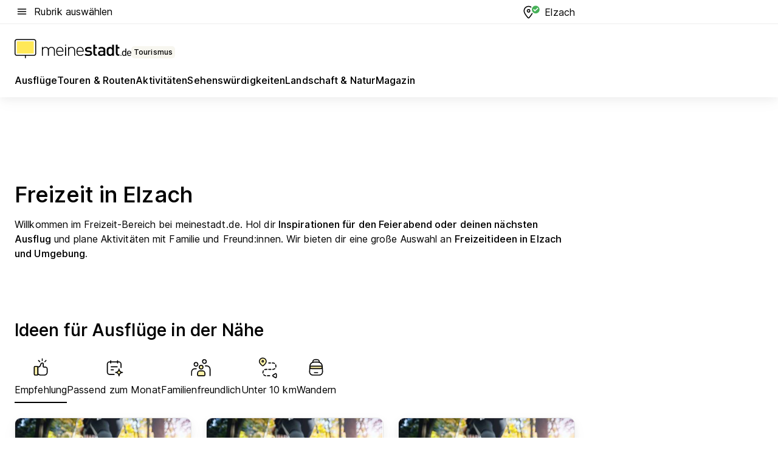

--- FILE ---
content_type: text/html; charset=utf-8
request_url: https://tourismus.meinestadt.de/elzach
body_size: 96589
content:
<!DOCTYPE html><html lang="de"><head><meta charset="UTF-8"><meta name="referrer" content="unsafe-url"><meta name="viewport" content="width=device-width, initial-scale=1.0"><meta http-equiv="X-UA-Compatible" content="ie=edge"><title>Freizeit in Elzach: Aktivitäten, Ausflüge, Veranstaltungen und mehr für Elzach | meinestadt.de</title><meta name="description" content="Alles rund um deine Freizeit in Elzach auf meinestadt.de – Hol dir Tipps und Ideen für Unternehmungen in Elzach und Umgebung."><meta name="robots" content="all"><link rel="canonical" href="https://tourismus.meinestadt.de/elzach"><meta property="og:site_name" content="meinestadt.de"><meta property="og:locale" content="de_DE"><meta property="og:type" content="website"><meta property="twitter:site" content="@meinestadt.de"><meta property="twitter:site:id" content="18801608"><meta property="twitter:card" content="summary_large_image"><meta property="fb:app_id" content="1142750435829968"><meta property="fb:pages" content="64154755476"><link rel="dns-prefetch" href="https://image-resize.meinestadt.de"><link rel="dns-prefetch" href="https://cluster-services.meinestadt.de"><link rel="preconnect" href="https://image-resize.meinestadt.de"><link rel="preconnect" href="https://cluster-services.meinestadt.de"><link href="https://cluster-services.meinestadt.de/fonts/v1/inter/fonts.css" rel="stylesheet"><link rel="preload" href="//securepubads.g.doubleclick.net/tag/js/gpt.js" as="script"><style>/*! normalize.css v8.0.1 | MIT License | github.com/necolas/normalize.css */html{line-height:1.15;-webkit-text-size-adjust:100%}body{margin:0}main{display:block}h1{font-size:2em;margin:.67em 0}hr{box-sizing:content-box;height:0;overflow:visible}pre{font-family:monospace,monospace;font-size:1em}a{background-color:transparent}abbr[title]{border-bottom:none;text-decoration:underline;-webkit-text-decoration:underline dotted;text-decoration:underline dotted}b,strong{font-weight:bolder}code,kbd,samp{font-family:monospace,monospace;font-size:1em}small{font-size:80%}sub,sup{font-size:75%;line-height:0;position:relative;vertical-align:baseline}sub{bottom:-.25em}sup{top:-.5em}img{border-style:none}button,input,optgroup,select,textarea{font-family:inherit;font-size:100%;line-height:1.15;margin:0}button,input{overflow:visible}button,select{text-transform:none}[type=button],[type=reset],[type=submit],button{-webkit-appearance:button}[type=button]::-moz-focus-inner,[type=reset]::-moz-focus-inner,[type=submit]::-moz-focus-inner,button::-moz-focus-inner{border-style:none;padding:0}[type=button]:-moz-focusring,[type=reset]:-moz-focusring,[type=submit]:-moz-focusring,button:-moz-focusring{outline:1px dotted ButtonText}fieldset{padding:.35em .75em .625em}legend{box-sizing:border-box;color:inherit;display:table;max-width:100%;padding:0;white-space:normal}progress{vertical-align:baseline}textarea{overflow:auto}[type=checkbox],[type=radio]{box-sizing:border-box;padding:0}[type=number]::-webkit-inner-spin-button,[type=number]::-webkit-outer-spin-button{height:auto}[type=search]{-webkit-appearance:textfield;outline-offset:-2px}[type=search]::-webkit-search-decoration{-webkit-appearance:none}::-webkit-file-upload-button{-webkit-appearance:button;font:inherit}:-webkit-autofill{-webkit-text-fill-color:fieldtext}details{display:block}summary{display:list-item}[hidden],template{display:none}blockquote,body,dd,dl,fieldset,figure,h1,h2,h3,h4,h5,h6,hr,legend,ol,p,pre,ul{margin:0;padding:0}li>ol,li>ul{margin-bottom:0}table{border-collapse:collapse;border-spacing:0}fieldset{border:0;min-width:0}button,input,select{-webkit-appearance:none;-moz-appearance:none;appearance:none;background-color:transparent;border:0;color:#000;font-family:Inter,sans-serif;font-size:14px;letter-spacing:.1px;line-height:22px;margin:0;outline:none!important;padding:0}@media screen and (min-width:375px){button,input,select{font-size:14px;letter-spacing:.1px;line-height:22px}}@media screen and (min-width:1280px){button,input,select{font-size:14px;letter-spacing:.1px;line-height:22px}}button:disabled,input:disabled,select:disabled{opacity:1;-webkit-text-fill-color:currentColor}button[type=submit],input[type=submit],select[type=submit]{font-weight:400}textarea{background-color:transparent;border:0;padding:0;resize:none}html{box-sizing:border-box;font-size:10px;min-height:100%;overflow-y:scroll}html *{box-sizing:inherit}html :after,html :before{box-sizing:inherit;display:block}body{color:#000;font-family:Inter,sans-serif;font-size:14px;letter-spacing:.1px;line-height:22px;position:relative}@media screen and (min-width:375px){body{font-size:14px;letter-spacing:.1px;line-height:22px}}@media screen and (min-width:1280px){body{font-size:14px;letter-spacing:.1px;line-height:22px}}button:disabled,input[type=button]:disabled,input[type=submit]:disabled{cursor:not-allowed}*{-webkit-tap-highlight-color:rgba(0,0,0,0);-moz-tap-highlight-color:transparent}:focus,:hover{outline:none}input:-webkit-autofill,input:-webkit-autofill:active,input:-webkit-autofill:focus,input:-webkit-autofill:hover{-webkit-transition:color 9999s ease-out,background-color 9999s ease-out;-webkit-transition-delay:9999s}a{color:#000;text-decoration:none;text-decoration-line:none}a:active,a:focus,a:hover,a:visited{color:#000;text-decoration:none}h1{font-size:22px;letter-spacing:.1px;line-height:30px}@media screen and (min-width:375px){h1{font-size:26px;letter-spacing:.1px;line-height:34px}}@media screen and (min-width:1280px){h1{font-size:36px;letter-spacing:.1px;line-height:44px}}h2{font-size:20px;letter-spacing:.1px;line-height:28px}@media screen and (min-width:375px){h2{font-size:22px;letter-spacing:.1px;line-height:30px}}@media screen and (min-width:1280px){h2{font-size:28px;letter-spacing:.1px;line-height:36px}}h3{font-size:18px;letter-spacing:.1px;line-height:26px}@media screen and (min-width:375px){h3{font-size:18px;letter-spacing:.1px;line-height:26px}}@media screen and (min-width:1280px){h3{font-size:20px;letter-spacing:.1px;line-height:28px}}h4{font-size:16px;letter-spacing:.1px;line-height:24px}@media screen and (min-width:375px){h4{font-size:16px;letter-spacing:.1px;line-height:24px}}@media screen and (min-width:1280px){h4{font-size:16px;letter-spacing:.1px;line-height:24px}}h5{font-size:14px;letter-spacing:.1px;line-height:22px}@media screen and (min-width:375px){h5{font-size:14px;letter-spacing:.1px;line-height:22px}}@media screen and (min-width:1280px){h5{font-size:14px;letter-spacing:.1px;line-height:22px}}h6{font-size:14px;letter-spacing:.1px;line-height:22px}@media screen and (min-width:375px){h6{font-size:14px;letter-spacing:.1px;line-height:22px}}@media screen and (min-width:1280px){h6{font-size:14px;letter-spacing:.1px;line-height:22px}}html{bottom:0;left:0;overflow-x:hidden;position:relative;right:0;top:0;-webkit-overflow-scrolling:touch}@supports (scrollbar-gutter:stable){html{scrollbar-gutter:stable}}@supports not (scrollbar-gutter:stable){html{overflow-y:scroll}}html.-noScroll{overflow:hidden}html.-noScroll::-webkit-scrollbar{display:none}@supports not (scrollbar-gutter:stable){@media screen and (min-width:768px){html.-noScroll,html.-noScroll .ms-cookie-banner{padding-right:15px}}}html.-noScroll body{height:100%;overflow:hidden;width:100%}form{margin:0}select{-webkit-appearance:none}::-ms-clear{display:none}button:focus{outline:0!important}</style><style>.ms-defaultView{display:grid;grid-template-areas:"smartBanner smartBanner smartBanner" "header header header" "m0 m0 m0" "stage stage stage" ". main ." "footer footer footer";grid-template-rows:auto auto auto auto 1fr auto;min-height:100%;width:100%}@media screen and (min-width:768px){.ms-defaultView{grid-template-areas:"header header header" "header header header" ". p0 ." "stage stage skyRight" "skyLeft main skyRight" "footer footer footer";grid-template-rows:auto auto auto auto 1fr auto}}@media screen and (min-width:1280px){.ms-defaultView{grid-template-areas:"header header header" "header header header" ". p0 ." "stage stage stage" "skyLeft main skyRight" "footer footer footer";grid-template-rows:auto auto auto auto 1fr auto}}.ms-defaultView{grid-template-columns:0 minmax(0,768px) 0}@media screen and (min-width:768px){.ms-defaultView{grid-template-columns:0 768px 1fr}}@media screen and (min-width:1280px){.ms-defaultView{grid-template-columns:1fr 970px minmax(310px,1fr)}}@media screen and (min-width:1440px){.ms-defaultView{grid-template-columns:minmax(160px,1fr) 970px minmax(310px,1fr)}}@media screen and (min-width:1600px){.ms-defaultView{grid-template-columns:minmax(160px,1fr) 1140px minmax(310px,1fr)}}.ms-defaultView__smartBanner{grid-area:smartBanner}.ms-defaultView__header{grid-area:header;margin-bottom:24px}@media screen and (min-width:768px){.ms-defaultView__m0,.ms-defaultView__m9{display:none}}.ms-defaultView__m0{grid-area:m0;padding-bottom:5px;padding-top:5px}.ms-defaultView__p2,.ms-defaultView__p5{display:none;padding-bottom:10px}@media screen and (min-width:768px){.ms-defaultView__p2,.ms-defaultView__p5{display:block}}.ms-defaultView__p2{grid-area:skyRight}.ms-defaultView__p5{grid-area:skyLeft;justify-self:end;padding-right:10px}@media screen and (max-width:1440px){.ms-defaultView__p5{display:none}}.ms-defaultView__p0{display:none;grid-area:p0;justify-content:center}@media screen and (min-width:768px){.ms-defaultView__p0{display:flex}}.ms-defaultView__main{grid-area:main}.ms-defaultView__stage{grid-area:stage;z-index:5}.ms-defaultView__footer{grid-area:footer}.ms-defaultView__linkunits{margin-bottom:30px}.ms-defaultView.-hasStage .ms-defaultView__p2{padding-top:10px}.ms-defaultView.-hasStage .ms-defaultView__header{margin-bottom:0}@media screen and (min-width:1280px){.ms-defaultView.-hasStage .ms-defaultView__header{margin-bottom:24px}.ms-defaultView.-stageWithAds{grid-template-areas:"header header header" "header header header" ". p0 ." "skyLeft stage skyRight" "skyLeft main skyRight" "footer footer footer"}}.ms-header[data-v-3396afb3]{box-shadow:0 4px 12px 0 rgba(0,0,0,.04),0 7px 25px 0 rgba(0,0,0,.04);display:flex;flex-direction:column;position:relative;width:100%}@media screen and (min-width:1280px){.ms-header[data-v-3396afb3]{padding-bottom:8px}.ms-header[data-v-3396afb3]:before{background-color:#f5f5f5;content:"";display:block;height:2px;left:0;position:absolute;top:38px;width:100%;z-index:-1}}.ms-header__lowerSection[data-v-3396afb3],.ms-header__middleSection[data-v-3396afb3],.ms-header__upperSection[data-v-3396afb3]{display:grid;grid-template-areas:". content .";grid-template-columns:0 minmax(0,768px) 0}@media screen and (min-width:768px){.ms-header__lowerSection[data-v-3396afb3],.ms-header__middleSection[data-v-3396afb3],.ms-header__upperSection[data-v-3396afb3]{grid-template-columns:0 768px 1fr}}@media screen and (min-width:1280px){.ms-header__lowerSection[data-v-3396afb3],.ms-header__middleSection[data-v-3396afb3],.ms-header__upperSection[data-v-3396afb3]{grid-template-columns:1fr 970px minmax(310px,1fr)}}@media screen and (min-width:1440px){.ms-header__lowerSection[data-v-3396afb3],.ms-header__middleSection[data-v-3396afb3],.ms-header__upperSection[data-v-3396afb3]{grid-template-columns:minmax(160px,1fr) 970px minmax(310px,1fr)}}@media screen and (min-width:1600px){.ms-header__lowerSection[data-v-3396afb3],.ms-header__middleSection[data-v-3396afb3],.ms-header__upperSection[data-v-3396afb3]{grid-template-columns:minmax(160px,1fr) 1140px minmax(310px,1fr)}}@media screen and (min-width:1280px){.ms-header__middleSection[data-v-3396afb3]{background-color:#f7f6ef}}.ms-header__lowerSectionContent[data-v-3396afb3],.ms-header__middleSectionContent[data-v-3396afb3],.ms-header__upperSectionContent[data-v-3396afb3]{display:grid;grid-area:content}@media screen and (min-width:1280px){.ms-header__lowerSectionContent[data-v-3396afb3],.ms-header__middleSectionContent[data-v-3396afb3],.ms-header__upperSectionContent[data-v-3396afb3]{padding-left:24px;padding-right:24px}}.ms-header__upperSectionContent[data-v-3396afb3]{grid-template-areas:"burgerMenuBtn logo .";grid-template-columns:1fr 1fr 1fr}@media screen and (min-width:1280px){.ms-header__upperSectionContent[data-v-3396afb3]{font-size:16px;grid-template-areas:"burgerMenuBtn .";grid-template-columns:1fr auto;height:40px;letter-spacing:.1px;line-height:24px}}@media screen and (min-width:1280px) and (min-width:375px){.ms-header__upperSectionContent[data-v-3396afb3]{font-size:16px;letter-spacing:.1px;line-height:24px}}@media screen and (min-width:1280px) and (min-width:1280px){.ms-header__upperSectionContent[data-v-3396afb3]{font-size:16px;letter-spacing:.1px;line-height:24px}}.ms-header__middleSectionContent[data-v-3396afb3]{grid-template-areas:"relocation";grid-template-columns:1fr}@media screen and (min-width:1280px){.ms-header__lowerSectionContent[data-v-3396afb3]{grid-template-areas:"logo          linkArea" "nav           nav";grid-template-columns:auto 1fr}}.ms-header__metaActions[data-v-3396afb3]{align-items:center;display:flex;gap:24px;justify-content:center;justify-self:end}@media screen and (min-width:768px){.ms-header__metaActions[data-v-3396afb3]{justify-content:flex-end}}.ms-header__burgerMenu[data-v-3396afb3]{grid-area:burgerMenuBtn}.ms-header__linkArea[data-v-3396afb3]{grid-area:linkArea}.ms-header__logo[data-v-3396afb3]{grid-area:logo}.ms-header__navBar[data-v-3396afb3]{grid-area:nav}.ms-header__relocation[data-v-3396afb3]{background-color:#f7f6ef;border-radius:10px;grid-area:relocation;margin-bottom:16px;margin-left:16px;margin-right:16px}@media screen and (min-width:1280px){.ms-header__relocation[data-v-3396afb3]{border-radius:none;margin:0}}.ms-header__bookmark[data-v-3396afb3],.ms-header__login[data-v-3396afb3]{align-self:center;justify-self:end}.ms-header__relocationToggle[data-v-3396afb3]{align-self:center;justify-self:center}@media screen and (min-width:1280px){.ms-header__relocationToggle[data-v-3396afb3]{justify-self:end}}.ms-header.-noBorderTop[data-v-3396afb3]:before{content:none}.ms-header.-noBorderBottom[data-v-3396afb3]{border-bottom:0;margin-bottom:0}.ms-smartBanner[data-v-41f22f7c]{align-items:center;background-color:#333;color:#fff;display:flex;min-height:80px;padding:10px;position:relative}.ms-smartBanner__closeBtn[data-v-41f22f7c]{align-self:center;cursor:pointer;display:block;height:14px;width:14px}.ms-smartBanner__closeBtn[data-v-41f22f7c],.ms-smartBanner__cta[data-v-41f22f7c],.ms-smartBanner__logo[data-v-41f22f7c]{cursor:pointer}.ms-smartBanner__logo[data-v-41f22f7c]{border-radius:13px;display:block;height:50px;margin-left:5px;width:50px}@media screen and (min-width:375px){.ms-smartBanner__logo[data-v-41f22f7c]{height:60px;margin-left:10px;width:60px}}.ms-smartBanner__description[data-v-41f22f7c],.ms-smartBanner__name[data-v-41f22f7c],.ms-smartBanner__rating[data-v-41f22f7c]{font-size:12px;letter-spacing:.1px;line-height:20px}@media screen and (min-width:375px){.ms-smartBanner__description[data-v-41f22f7c],.ms-smartBanner__name[data-v-41f22f7c],.ms-smartBanner__rating[data-v-41f22f7c]{font-size:12px;letter-spacing:.1px;line-height:20px}}@media screen and (min-width:1280px){.ms-smartBanner__description[data-v-41f22f7c],.ms-smartBanner__name[data-v-41f22f7c],.ms-smartBanner__rating[data-v-41f22f7c]{font-size:12px;letter-spacing:.1px;line-height:20px}}.ms-smartBanner__name[data-v-41f22f7c]{font-weight:525}.ms-smartBanner__rating[data-v-41f22f7c]{margin-top:auto}.ms-smartBanner__cta[data-v-41f22f7c]{border:1px solid #fff;border-radius:3px;bottom:10px;box-sizing:border-box;font-size:14px;letter-spacing:.1px;line-height:22px;padding:5px 10px;position:absolute;right:10px;-webkit-user-select:none;-moz-user-select:none;user-select:none}@media screen and (min-width:375px){.ms-smartBanner__cta[data-v-41f22f7c]{font-size:14px;letter-spacing:.1px;line-height:22px}}@media screen and (min-width:1280px){.ms-smartBanner__cta[data-v-41f22f7c]{font-size:14px;letter-spacing:.1px;line-height:22px}}@media screen and (min-width:375px){.ms-smartBanner__cta[data-v-41f22f7c]{padding:5px 15px}}.ms-smartBanner__cta[data-v-41f22f7c],.ms-smartBanner__cta[data-v-41f22f7c]:visited{color:#fff}.ms-smartBanner__cta[data-v-41f22f7c]:active,.ms-smartBanner__cta[data-v-41f22f7c]:hover{background-color:#fff;border-color:#333;color:#333}.ms-smartBanner__textWrapper[data-v-41f22f7c]{display:flex;flex-direction:column;height:100%;margin-left:5px}@media screen and (min-width:375px){.ms-smartBanner__textWrapper[data-v-41f22f7c]{margin-left:10px}}.ms-smartBanner__star[data-v-41f22f7c]{display:inline;fill:#fc0;height:1em;width:1em}.ms-smartBanner__star+.ms-smartBanner__star[data-v-41f22f7c]{margin-left:1px}.ms-smartBanner__star.-empty[data-v-41f22f7c]{color:#fff}.ms-adPlace[data-v-7a86a1e5]{display:flex;justify-content:center;position:relative}.ms-adPlace__placement[data-v-7a86a1e5]{max-width:100%}.ms-adPlace.-p0[data-v-7a86a1e5]{padding-bottom:5px}.ms-adPlace.-p2[data-v-7a86a1e5]{justify-content:flex-start;padding-left:10px}.ms-adPlace.-p3[data-v-7a86a1e5],.ms-adPlace.-p4[data-v-7a86a1e5]{display:none;margin-bottom:20px;text-align:center;width:300px}@media screen and (min-width:768px){.ms-adPlace.-p3[data-v-7a86a1e5],.ms-adPlace.-p4[data-v-7a86a1e5]{display:block}}.ms-adPlace.-m0[data-v-7a86a1e5]{width:100%}.ms-adPlace.-m9[data-v-7a86a1e5]{position:fixed;top:0;z-index:7000000}.ms-adPlace.-m0sticky[data-v-7a86a1e5]{left:0;position:fixed;top:0;z-index:4000000}.ms-adPlace.-p2[data-v-7a86a1e5],.ms-adPlace.-sticky[data-v-7a86a1e5]{position:sticky;top:10px}.ms-adPlace.-c1[data-v-7a86a1e5],.ms-adPlace.-c2[data-v-7a86a1e5],.ms-adPlace.-c3[data-v-7a86a1e5]{align-items:center;display:flex;height:auto;justify-content:center;margin-left:-20px;margin-right:-20px;text-align:center}.ms-adPlace.-m1[data-v-7a86a1e5]:not(.-disturber),.ms-adPlace.-m2[data-v-7a86a1e5]:not(.-disturber),.ms-adPlace.-m3[data-v-7a86a1e5]:not(.-disturber),.ms-adPlace.-m4[data-v-7a86a1e5]:not(.-disturber),.ms-adPlace.-m5[data-v-7a86a1e5]:not(.-disturber),.ms-adPlace.-m6[data-v-7a86a1e5]:not(.-disturber),.ms-adPlace.-m7[data-v-7a86a1e5]:not(.-disturber),.ms-adPlace.-mx[data-v-7a86a1e5]:not(.-disturber),.ms-adPlace.-n0[data-v-7a86a1e5]:not(.-disturber),.ms-adPlace.-n1[data-v-7a86a1e5]:not(.-disturber),.ms-adPlace.-n2[data-v-7a86a1e5]:not(.-disturber),.ms-adPlace.-n3[data-v-7a86a1e5]:not(.-disturber),.ms-adPlace.-n4[data-v-7a86a1e5]:not(.-disturber),.ms-adPlace.-n5[data-v-7a86a1e5]:not(.-disturber){margin-bottom:20px}@media screen and (min-width:768px){.ms-adPlace.-mobile[data-v-7a86a1e5]{display:none}}.ms-adPlace.-desktop[data-v-7a86a1e5]{display:none}@media screen and (min-width:768px){.ms-adPlace.-desktop[data-v-7a86a1e5]{display:flex}}@charset "UTF-8";.dot[data-v-342a9404]:before{color:#ff5151;content:"●";font-size:18px;position:absolute;right:0;top:-6px}.ms-headerLogo__extraText--truncated[data-v-d9ea6298]{overflow:hidden;text-overflow:ellipsis;white-space:nowrap}.ms-headerLogo[data-v-d9ea6298]{display:flex;height:100%;justify-content:center;width:100%}@media screen and (min-width:1280px){.ms-headerLogo[data-v-d9ea6298]{height:auto;justify-content:flex-start;width:auto}}.ms-headerLogo__slogan[data-v-d9ea6298]{align-items:center;display:flex;flex-direction:column;padding-bottom:16px;padding-top:8px;position:relative}@media screen and (min-width:1280px){.ms-headerLogo__slogan[data-v-d9ea6298]{align-items:center;flex-direction:row;gap:8px;height:32px;justify-content:flex-start;margin:24px 0;padding-bottom:0;padding-top:0;position:relative}}.ms-headerLogo__svg[data-v-d9ea6298]{height:29px;max-width:174px;min-width:174px;width:174px}@media screen and (min-width:1280px){.ms-headerLogo__svg[data-v-d9ea6298]{height:100%;max-width:192px;width:192px}}.ms-headerLogo__channelLabel[data-v-d9ea6298]{align-self:flex-end;background-color:#f7f6ef;border-radius:5px;font-size:12px;font-weight:525;letter-spacing:.1px;line-height:20px;padding:1px 2px;-webkit-user-select:none;-moz-user-select:none;user-select:none}@media screen and (min-width:375px){.ms-headerLogo__channelLabel[data-v-d9ea6298]{font-size:12px;letter-spacing:.1px;line-height:20px}}@media screen and (min-width:1280px){.ms-headerLogo__channelLabel[data-v-d9ea6298]{align-self:center;font-size:12px;letter-spacing:.1px;line-height:20px;margin-top:auto;padding:0 4px;position:relative;right:auto;top:auto}}.ms-headerLogo__extraText[data-v-d9ea6298]{font-size:12px;letter-spacing:.1px;line-height:20px;margin-left:47px;margin-top:5px}@media screen and (min-width:375px){.ms-headerLogo__extraText[data-v-d9ea6298]{font-size:12px;letter-spacing:.1px;line-height:20px}}@media screen and (min-width:1280px){.ms-headerLogo__extraText[data-v-d9ea6298]{font-size:12px;letter-spacing:.1px;line-height:20px}}.ms-headerLogo__extraText--truncated[data-v-d9ea6298]{width:170px}.ms-headerLogo.-noLabel .ms-headerLogo__slogan[data-v-d9ea6298]{height:76px;justify-content:center;padding-bottom:0;padding-top:0}.ms-navBar[data-v-d1b54ae8],.ms-navBar__items[data-v-d1b54ae8]{max-width:100%;width:100%}.ms-navBar__items[data-v-d1b54ae8]{display:flex;flex-direction:row;gap:16px}@media screen and (min-width:1280px){.ms-navBar__items[data-v-d1b54ae8]{gap:32px}}.ms-navBar__item[data-v-d1b54ae8]{list-style:none;position:relative}.ms-navBar__item.-hidden[data-v-d1b54ae8]{opacity:0;pointer-events:none}.ms-navBar__itemLink[data-v-d1b54ae8]{color:#000;cursor:pointer;display:block;font-size:16px;font-weight:525;letter-spacing:.1px;line-height:24px;padding-bottom:8px}@media screen and (min-width:375px){.ms-navBar__itemLink[data-v-d1b54ae8]{font-size:16px;letter-spacing:.1px;line-height:24px}}@media screen and (min-width:1280px){.ms-navBar__itemLink[data-v-d1b54ae8]{font-size:16px;letter-spacing:.1px;line-height:24px}}.ms-navBar__itemLink[data-v-d1b54ae8]:after{border-radius:4px;bottom:0;content:"";height:4px;left:0;position:absolute;transform:scaleX(0);transform-origin:center;transition-duration:.3s;transition-property:background-color,transform;transition-timing-function:cubic-bezier(.4,0,.2,1);width:100%}.ms-navBar__itemLink.-active[data-v-d1b54ae8]:after,.ms-navBar__itemLink[data-v-d1b54ae8]:hover:after{background-color:#ffe857;transform:scaleX(1)}.ms-navBar__itemLink[data-v-d1b54ae8]:active:after{background-color:#fc0;transform:scaleX(1.1)}.ms-navBar__itemLink.-currentChannel[data-v-d1b54ae8]{pointer-events:none}.ms-navBar__itemLink.-currentChannel[data-v-d1b54ae8]:after{background-image:linear-gradient(#ffe857,#ffe857);background-size:100% 4px;border-radius:2px}.ms-navBar__itemLink.-hideHighlighting[data-v-d1b54ae8]:after{background-image:linear-gradient(180deg,#f5f5f5,#f5f5f5);background-size:0 4px}.ms-navBar__itemLink.-noPaddingRight[data-v-d1b54ae8]:hover:after{width:100%}.ms-navBar__itemLink.-noPaddingRight[data-v-d1b54ae8]:active:after{left:-4px;width:calc(100% + 8px)}.ms-navBar__itemLink.-noPaddingRight .ms-navBar__itemLinkText[data-v-d1b54ae8]{padding-right:5px;white-space:nowrap}.ms-navBar__itemLinkText[data-v-d1b54ae8]{white-space:nowrap}.ms-offcanvasNav[data-v-47fe3c3d]{position:relative;z-index:6000020}.ms-offcanvasNav[data-v-47fe3c3d]:before{background-color:#333;bottom:0;content:"";height:100vh;left:0;opacity:0;pointer-events:none;position:fixed;top:0;transition-duration:.3s;transition-property:opacity,-webkit-backdrop-filter;transition-property:backdrop-filter,opacity;transition-property:backdrop-filter,opacity,-webkit-backdrop-filter;transition-timing-function:cubic-bezier(.4,0,.2,1);width:100vw;will-change:backdrop-filter}@supports ((-webkit-backdrop-filter:blur()) or (backdrop-filter:blur())){.ms-offcanvasNav[data-v-47fe3c3d]:before{-webkit-backdrop-filter:blur(0);backdrop-filter:blur(0)}}.ms-offcanvasNav[data-v-47fe3c3d]:before{z-index:-1}.ms-offcanvasNav.-open .ms-offcanvasNav__drawer[data-v-47fe3c3d]{transform:translateX(0)}.ms-offcanvasNav.-open[data-v-47fe3c3d]:before{cursor:pointer;opacity:.75;pointer-events:all}@supports ((-webkit-backdrop-filter:blur()) or (backdrop-filter:blur())){.ms-offcanvasNav.-open[data-v-47fe3c3d]:before{-webkit-backdrop-filter:blur(1px);backdrop-filter:blur(1px)}}.ms-offcanvasNav__drawer[data-v-47fe3c3d]{background-color:#fff;bottom:0;display:flex;flex-direction:column;left:0;position:fixed;right:0;top:0;transform:translateX(-100%);transition:transform .3s cubic-bezier(.4,0,.2,1);width:100vw;z-index:0}@media screen and (min-width:768px){.ms-offcanvasNav__drawer[data-v-47fe3c3d]{width:320px}}.ms-offcanvasNav__layerWrapper[data-v-47fe3c3d]{display:flex;flex-grow:1;min-width:100%;overflow:hidden;position:relative;z-index:5}.ms-offcanvasNav__level0[data-v-47fe3c3d],.ms-offcanvasNav__level1[data-v-47fe3c3d]{bottom:0;display:flex;flex-direction:column;left:0;overflow:hidden;position:absolute;right:0;top:0;transition:transform .3s cubic-bezier(.4,0,.2,1)}.ms-offcanvasNav__level0[data-v-47fe3c3d]{transform:translateX(0)}.ms-offcanvasNav__level0.-open[data-v-47fe3c3d]{transform:translateX(-100%)}.ms-offcanvasNav__level1[data-v-47fe3c3d]{transform:translateX(100%)}.ms-offcanvasNav__level1.-open[data-v-47fe3c3d]{transform:translateX(0)}.ms-offcanvasNav__nav[data-v-47fe3c3d]{align-items:center;background-color:#fff;display:flex;justify-content:space-between;padding-left:32px;padding-right:32px;padding-top:32px;width:100%}.ms-offcanvasNav__icon[data-v-47fe3c3d]{height:24px;width:24px}.ms-offcanvasNav__backBtn[data-v-47fe3c3d],.ms-offcanvasNav__closeBtn[data-v-47fe3c3d]{align-items:center;cursor:pointer;display:flex;height:100%}.ms-offcanvasNav__backBtn+.ms-offcanvasNav__backBtn[data-v-47fe3c3d],.ms-offcanvasNav__backBtn+.ms-offcanvasNav__closeBtn[data-v-47fe3c3d],.ms-offcanvasNav__closeBtn+.ms-offcanvasNav__backBtn[data-v-47fe3c3d],.ms-offcanvasNav__closeBtn+.ms-offcanvasNav__closeBtn[data-v-47fe3c3d]{margin-left:auto}.ms-offcanvasNav__backBtn.-noPointer[data-v-47fe3c3d],.ms-offcanvasNav__closeBtn.-noPointer[data-v-47fe3c3d]{cursor:auto}.ms-offcanvasNav__headline[data-v-47fe3c3d],.ms-offcanvasNav__link[data-v-47fe3c3d]{flex-shrink:0}.ms-offcanvasNav__headline[data-v-47fe3c3d]{align-items:center;display:flex;flex-direction:column;font-size:18px;font-weight:525;letter-spacing:.1px;line-height:26px;padding-bottom:48px;padding-top:24px;text-align:center}@media screen and (min-width:375px){.ms-offcanvasNav__headline[data-v-47fe3c3d]{font-size:18px;letter-spacing:.1px;line-height:26px}}@media screen and (min-width:1280px){.ms-offcanvasNav__headline[data-v-47fe3c3d]{font-size:20px;letter-spacing:.1px;line-height:28px}}.ms-offcanvasNav__link[data-v-47fe3c3d]{align-items:center;cursor:pointer;display:flex;font-size:16px;font-weight:525;height:50px;justify-content:space-between;letter-spacing:.1px;line-height:24px;padding-left:32px;padding-right:32px;position:relative;width:100%}@media screen and (min-width:375px){.ms-offcanvasNav__link[data-v-47fe3c3d]{font-size:16px;letter-spacing:.1px;line-height:24px}}@media screen and (min-width:1280px){.ms-offcanvasNav__link[data-v-47fe3c3d]{font-size:16px;letter-spacing:.1px;line-height:24px}}.ms-offcanvasNav__link[data-v-47fe3c3d]:after{border-radius:2px;bottom:0;content:"";left:0;position:absolute;top:0;width:5px}.ms-offcanvasNav__link[data-v-47fe3c3d]:hover:after{background-color:#f1ede0}.ms-offcanvasNav__link.-active[data-v-47fe3c3d]{font-weight:525}.ms-offcanvasNav__link.-active[data-v-47fe3c3d]:after{background-color:#ffda00}.ms-offcanvasNav__body[data-v-47fe3c3d]{flex-shrink:1;overflow-y:auto;-webkit-overflow-scrolling:touch}.ms-offcanvasNav__btnArea[data-v-47fe3c3d]{box-shadow:0 4px 12px 0 rgba(0,0,0,.04),0 7px 25px 0 rgba(0,0,0,.04);display:flex;flex-direction:column;flex-shrink:0;gap:8px;justify-self:flex-end;margin-top:auto;padding:32px}.ms-offcanvasNav__cta[data-v-47fe3c3d]{align-items:center;background-color:#ffda00;display:flex;flex-grow:1;justify-content:center;min-height:50px;min-width:50%;padding-left:5px;padding-right:5px;text-align:center}.ms-offcanvasNav__cta.-secondary[data-v-47fe3c3d]{background:#fff}.ms-offcanvasNav__channelIcon[data-v-47fe3c3d]{background-color:#fbfaf7;border-radius:50%;margin-bottom:8px}.cs-bookmark-icon[data-v-3aada5eb]{display:block;position:relative}.cs-bookmark-icon[data-v-3aada5eb]:after{background-color:#f14165;border:2px solid #fff;border-radius:50%;content:"";height:10px;opacity:0;position:absolute;right:1px;top:1px;transition:opacity .2s cubic-bezier(.4,0,.2,1);width:10px}.cs-bookmark-icon__icon[data-v-3aada5eb]{height:24px;width:24px}.cs-bookmark-icon.-hasDot[data-v-3aada5eb]:after{opacity:1}.ms-textLink.-truncated .ms-textLink__textWrapper[data-v-38ea909b],.ms-textLink__suffix[data-v-38ea909b]{overflow:hidden;text-overflow:ellipsis;white-space:nowrap}.ms-textLink[data-v-38ea909b]{align-items:flex-start;cursor:pointer;display:flex}.ms-textLink .ms-textLink__text[data-v-38ea909b]{background-image:linear-gradient(#fc0,#fc0);background-position:50% 100%;background-repeat:no-repeat;background-size:0 2px;transition:background-size .3s ease-in}.ms-textLink:focus .ms-textLink__text[data-v-38ea909b],.ms-textLink:hover .ms-textLink__text[data-v-38ea909b]{background-size:100% 2px}.ms-textLink:active .ms-textLink__text[data-v-38ea909b]{background-image:linear-gradient(#fc0,#fc0);background-size:100% 2px}.ms-textLink__svg[data-v-38ea909b]{color:#fc0;display:inline-block;height:22px;margin-right:5px;min-width:12px;width:12px}@media screen and (min-width:768px){.ms-textLink__svg[data-v-38ea909b]{height:22px}}.ms-textLink.-copylink[data-v-38ea909b]{color:inherit;display:inline-block;font-size:inherit;font-weight:inherit}.ms-textLink.-copylink .ms-textLink__text[data-v-38ea909b]{background-image:linear-gradient(#fc0,#fc0);background-position:50% 100%;background-repeat:no-repeat;background-size:80% 2px;transition:background-size .3s ease-in}.ms-textLink.-copylink:focus .ms-textLink__text[data-v-38ea909b],.ms-textLink.-copylink:hover .ms-textLink__text[data-v-38ea909b]{background-size:100% 2px}.ms-textLink.-copylink:active .ms-textLink__text[data-v-38ea909b]{background-image:linear-gradient(#333,#333);background-size:100% 2px}.ms-textLink.-hyphens[data-v-38ea909b]{-webkit-hyphens:auto;hyphens:auto;word-break:normal}.ms-textLink.-anchorLink[data-v-38ea909b]{display:inline}.ms-textLink.-clickArea[data-v-38ea909b]:after{bottom:0;content:"";left:0;position:absolute;right:0;top:0}.ms-textLink__suffix[data-v-38ea909b]{color:#999;margin-left:5px}.ms-button[data-v-0cd7eb0c]{background-color:#ffda00;border:1px solid #ffda00;border-radius:3px;cursor:pointer;display:inline-block;height:50px;max-height:50px;min-height:50px;padding-left:30px;padding-right:30px;position:relative;transition-duration:.3s;transition-property:color,background-color,border-color;transition-timing-function:cubic-bezier(.4,0,.2,1);-webkit-user-select:none;-moz-user-select:none;user-select:none}.ms-button[data-v-0cd7eb0c]:active,.ms-button[data-v-0cd7eb0c]:focus,.ms-button[data-v-0cd7eb0c]:hover{background-color:#feba2e;border-color:#feba2e}.ms-button[data-v-0cd7eb0c]:disabled{background-color:#fced96;border-color:#fced96;color:#999;cursor:not-allowed}.ms-button[data-v-0cd7eb0c]:active:not(:disabled){transform:translateY(2px)}.ms-button__flexWrapper[data-v-0cd7eb0c]{align-items:center;display:flex;height:100%;justify-content:center}.ms-button__icon[data-v-0cd7eb0c]{height:25px;margin-right:10px;width:25px}.ms-button__loader[data-v-0cd7eb0c]{display:none;left:50%;position:absolute;top:50%;transform:translate(-50%,-50%)}.ms-button.-secondary[data-v-0cd7eb0c]{background-color:#f5f5f5;border-color:#ccc}.ms-button.-secondary[data-v-0cd7eb0c]:active,.ms-button.-secondary[data-v-0cd7eb0c]:focus,.ms-button.-secondary[data-v-0cd7eb0c]:hover{background-color:#ccc}.ms-button.-secondary[data-v-0cd7eb0c]:disabled{background-color:#f5f5f5}.ms-button.-inverted[data-v-0cd7eb0c]{background-color:transparent;border-color:#fff;color:#fff}.ms-button.-inverted[data-v-0cd7eb0c]:active,.ms-button.-inverted[data-v-0cd7eb0c]:focus,.ms-button.-inverted[data-v-0cd7eb0c]:hover{background-color:#fff;color:#333}.ms-button.-inverted[data-v-0cd7eb0c]:disabled{background-color:#f5f5f5}.ms-button.-small[data-v-0cd7eb0c]{height:30px;max-height:30px;min-height:30px}.ms-button.-noTextWrap[data-v-0cd7eb0c]{white-space:nowrap}.ms-button.-square[data-v-0cd7eb0c]{padding:0;width:50px}.ms-button.-loading .ms-button__flexWrapper[data-v-0cd7eb0c]{visibility:hidden}.ms-button.-loading .ms-button__loader[data-v-0cd7eb0c]{display:block}.cs-autocomplete-dropdown__wrapper[data-v-f6b38de5]{align-items:flex-end;border-radius:5px;border-style:solid;border-width:1px;display:flex;height:52px;padding:5px 12px;position:relative;--tw-border-opacity:1;border-color:rgb(204 204 204/var(--tw-border-opacity));transition-duration:.2s;transition-property:all;transition-timing-function:cubic-bezier(.4,0,.2,1)}.cs-autocomplete-dropdown__wrapper[data-v-f6b38de5]:hover{box-shadow:0 0 0 4px #f1ede0}.cs-autocomplete-dropdown__input[data-v-f6b38de5]{flex-grow:1;overflow:hidden;text-overflow:ellipsis;white-space:nowrap;width:100%}.cs-autocomplete-dropdown__label[data-v-f6b38de5]{left:12px;max-width:calc(100% - 24px);overflow:hidden;position:absolute;text-overflow:ellipsis;top:5px;transform:translateY(9px);white-space:nowrap;--tw-text-opacity:1;color:rgb(102 102 102/var(--tw-text-opacity));transition-duration:.2s;transition-property:all;transition-timing-function:cubic-bezier(.4,0,.2,1)}@media screen and (min-width:768px){.cs-autocomplete-dropdown__label[data-v-f6b38de5]{transform:translateY(9px)}}.cs-autocomplete-dropdown.-filled .cs-autocomplete-dropdown__label[data-v-f6b38de5],.cs-autocomplete-dropdown.-focus .cs-autocomplete-dropdown__label[data-v-f6b38de5]{font-size:12px;letter-spacing:.1px;line-height:20px;transform:translateY(0)}@media screen and (min-width:375px){.cs-autocomplete-dropdown.-filled .cs-autocomplete-dropdown__label[data-v-f6b38de5],.cs-autocomplete-dropdown.-focus .cs-autocomplete-dropdown__label[data-v-f6b38de5]{font-size:12px;letter-spacing:.1px;line-height:20px}}@media screen and (min-width:1280px){.cs-autocomplete-dropdown.-filled .cs-autocomplete-dropdown__label[data-v-f6b38de5],.cs-autocomplete-dropdown.-focus .cs-autocomplete-dropdown__label[data-v-f6b38de5]{font-size:12px;letter-spacing:.1px;line-height:20px}}.cs-autocomplete-dropdown.-focus .cs-autocomplete-dropdown__wrapper[data-v-f6b38de5]{box-shadow:0 0 0 4px #fff3ab;--tw-border-opacity:1;border-color:rgb(255 211 29/var(--tw-border-opacity))}.cs-autocomplete-dropdown.-error .cs-autocomplete-dropdown__input[data-v-f6b38de5]{width:calc(100% - 52px)}.cs-autocomplete-dropdown.-error .cs-autocomplete-dropdown__wrapper[data-v-f6b38de5]{box-shadow:0 0 0 4px #fccfd8;--tw-border-opacity:1;border-color:rgb(241 65 101/var(--tw-border-opacity))}.cs-autocomplete-dropdown.-error .cs-autocomplete-dropdown__label[data-v-f6b38de5],.cs-autocomplete-dropdown.-error .cs-autocomplete-dropdown__wrapper[data-v-f6b38de5]{--tw-text-opacity:1;color:rgb(241 65 101/var(--tw-text-opacity))}.cs-autocomplete-dropdown.-inactive[data-v-f6b38de5]{cursor:not-allowed}.cs-autocomplete-dropdown.-inactive .cs-autocomplete-dropdown__input[data-v-f6b38de5]{cursor:not-allowed;width:calc(100% - 52px)}.cs-autocomplete-dropdown.-inactive .cs-autocomplete-dropdown__wrapper[data-v-f6b38de5]{box-shadow:none;--tw-border-opacity:1;border-color:rgb(229 229 229/var(--tw-border-opacity))}.cs-autocomplete-dropdown.-inactive .cs-autocomplete-dropdown__label[data-v-f6b38de5],.cs-autocomplete-dropdown.-inactive .cs-autocomplete-dropdown__wrapper[data-v-f6b38de5]{--tw-text-opacity:1;color:rgb(204 204 204/var(--tw-text-opacity))}.mt-12[data-v-f6b38de5]{margin-top:12px}.ms-stars-rating__star[data-v-2cac27f2]{height:1em;width:1em}.ms-stars-rating__star+.ms-stars-rating__star[data-v-2cac27f2]{margin-left:1px}.m-breakpoint-filter[data-v-622f57cb]{display:none}@media screen and (min-width:768px){.m-breakpoint-filter.-desktop[data-v-622f57cb],.m-breakpoint-filter.-tablet[data-v-622f57cb]{display:block}}@media screen and (min-width:1280px){.m-breakpoint-filter.-tablet[data-v-622f57cb]{display:none}}.m-breakpoint-filter.-mobile[data-v-622f57cb]{display:block}@media screen and (min-width:768px){.m-breakpoint-filter.-mobile[data-v-622f57cb]{display:none}}.m-breakpoint-filter.-tabletAndMobile[data-v-622f57cb]{display:block}@media screen and (min-width:1280px){.m-breakpoint-filter.-tabletAndMobile[data-v-622f57cb]{display:none}.m-breakpoint-filter.-desktopOnly[data-v-622f57cb]{display:block}}.w-custom[data-v-c9cd81b2]{width:260px}.custom-img-size[data-v-d447e63c]{height:215px;max-height:215px;-o-object-fit:cover;object-fit:cover}@media screen and (min-width:768px){.custom-img-size[data-v-d447e63c]{height:195px;width:346px}}@media screen and (min-width:1280px){.custom-img-size[data-v-d447e63c]{height:164px;width:289px}}@media screen and (min-width:1600px){.custom-img-size[data-v-d447e63c]{height:195px;width:346px}}.ms-clickArea[data-v-0a2bb1bc],.ms-clickArea[data-v-0a2bb1bc]:focus,.ms-clickArea[data-v-0a2bb1bc]:hover,.ms-clickArea[data-v-0a2bb1bc]:visited{color:inherit}.ms-clickArea[data-v-0a2bb1bc]:after{bottom:0;content:"";display:block;left:0;position:absolute;right:0;top:0;z-index:10}.ui-random-size[data-v-705abcce]{width:281px}@media screen and (min-width:768px){.ui-random-size[data-v-705abcce]{width:253px}}@media screen and (min-width:1280px){.ui-random-size[data-v-705abcce]{width:210px}}@media screen and (min-width:1600px){.ui-random-size[data-v-705abcce]{width:253px}}.ui-random-shadow[data-v-705abcce]{box-shadow:0 7px 25px 0 rgba(0,0,0,.04),0 4px 12px 0 rgba(0,0,0,.04)}.ui-random-shadow[data-v-705abcce]:hover{box-shadow:0 10px 20px 0 rgba(0,0,0,.12),0 4px 8px 0 rgba(0,0,0,.06)}.ui-random-image-height[data-v-705abcce]{height:141px}.ui-random-image-blur[data-v-705abcce]{filter:blur(4px)}.ui-image-height[data-v-705abcce]{height:calc(100% - 16px)}.ui-custom-size[data-v-34359f32]{height:38px;width:38px}.footer-grid[data-v-97186ed2]{display:grid;grid-template-areas:". content .";grid-template-columns:0 minmax(0,768px) 0}@media screen and (min-width:768px){.footer-grid[data-v-97186ed2]{grid-template-columns:0 768px 1fr}}@media screen and (min-width:1280px){.footer-grid[data-v-97186ed2]{grid-template-columns:1fr 970px minmax(310px,1fr)}}@media screen and (min-width:1440px){.footer-grid[data-v-97186ed2]{grid-template-columns:minmax(160px,1fr) 970px minmax(310px,1fr)}}@media screen and (min-width:1600px){.footer-grid[data-v-97186ed2]{grid-template-columns:minmax(160px,1fr) 1140px minmax(310px,1fr)}}.footer-grid__item[data-v-97186ed2]{grid-area:content}.custom-icon-size[data-v-3f48c70d]{min-height:38px;min-width:38px}.custom-padding[data-v-3f48c70d]{padding-bottom:7px;padding-top:7px}.closeIcon[data-v-3f48c70d],.input:checked~.label .openIcon[data-v-3f48c70d]{display:none}.input:checked~.label .closeIcon[data-v-3f48c70d]{display:block}.body[data-v-3f48c70d]{height:0;overflow:hidden}.input:checked~.body[data-v-3f48c70d]{height:auto;overflow:visible}</style><style>/*! tailwindcss v3.4.3 | MIT License | https://tailwindcss.com*/*,:after,:before{border:0 solid #e5e7eb;box-sizing:border-box}:after,:before{--tw-content:""}:host,html{line-height:1.5;-webkit-text-size-adjust:100%;font-family:ui-sans-serif,system-ui,sans-serif,Apple Color Emoji,Segoe UI Emoji,Segoe UI Symbol,Noto Color Emoji;font-feature-settings:normal;font-variation-settings:normal;-moz-tab-size:4;-o-tab-size:4;tab-size:4;-webkit-tap-highlight-color:transparent}body{line-height:inherit;margin:0}hr{border-top-width:1px;color:inherit;height:0}abbr:where([title]){-webkit-text-decoration:underline dotted;text-decoration:underline dotted}h1,h2,h3,h4,h5,h6{font-size:inherit;font-weight:inherit}a{color:inherit;text-decoration:inherit}b,strong{font-weight:bolder}code,kbd,pre,samp{font-family:ui-monospace,SFMono-Regular,Menlo,Monaco,Consolas,Liberation Mono,Courier New,monospace;font-feature-settings:normal;font-size:1em;font-variation-settings:normal}small{font-size:80%}sub,sup{font-size:75%;line-height:0;position:relative;vertical-align:baseline}sub{bottom:-.25em}sup{top:-.5em}table{border-collapse:collapse;border-color:inherit;text-indent:0}button,input,optgroup,select,textarea{color:inherit;font-family:inherit;font-feature-settings:inherit;font-size:100%;font-variation-settings:inherit;font-weight:inherit;letter-spacing:inherit;line-height:inherit;margin:0;padding:0}button,select{text-transform:none}button,input:where([type=button]),input:where([type=reset]),input:where([type=submit]){-webkit-appearance:button;background-color:transparent;background-image:none}:-moz-focusring{outline:auto}:-moz-ui-invalid{box-shadow:none}progress{vertical-align:baseline}::-webkit-inner-spin-button,::-webkit-outer-spin-button{height:auto}[type=search]{-webkit-appearance:textfield;outline-offset:-2px}::-webkit-search-decoration{-webkit-appearance:none}::-webkit-file-upload-button{-webkit-appearance:button;font:inherit}summary{display:list-item}blockquote,dd,dl,figure,h1,h2,h3,h4,h5,h6,hr,p,pre{margin:0}fieldset{margin:0}fieldset,legend{padding:0}menu,ol,ul{list-style:none;margin:0;padding:0}dialog{padding:0}textarea{resize:vertical}input::-moz-placeholder,textarea::-moz-placeholder{color:#9ca3af;opacity:1}input::placeholder,textarea::placeholder{color:#9ca3af;opacity:1}[role=button],button{cursor:pointer}:disabled{cursor:default}audio,canvas,embed,iframe,img,object,svg,video{display:block;vertical-align:middle}img,video{height:auto;max-width:100%}[hidden]{display:none}*,:after,:before{--tw-border-spacing-x:0;--tw-border-spacing-y:0;--tw-translate-x:0;--tw-translate-y:0;--tw-rotate:0;--tw-skew-x:0;--tw-skew-y:0;--tw-scale-x:1;--tw-scale-y:1;--tw-pan-x: ;--tw-pan-y: ;--tw-pinch-zoom: ;--tw-scroll-snap-strictness:proximity;--tw-gradient-from-position: ;--tw-gradient-via-position: ;--tw-gradient-to-position: ;--tw-ordinal: ;--tw-slashed-zero: ;--tw-numeric-figure: ;--tw-numeric-spacing: ;--tw-numeric-fraction: ;--tw-ring-inset: ;--tw-ring-offset-width:0px;--tw-ring-offset-color:#fff;--tw-ring-color:rgba(59,130,246,.5);--tw-ring-offset-shadow:0 0 #0000;--tw-ring-shadow:0 0 #0000;--tw-shadow:0 0 #0000;--tw-shadow-colored:0 0 #0000;--tw-blur: ;--tw-brightness: ;--tw-contrast: ;--tw-grayscale: ;--tw-hue-rotate: ;--tw-invert: ;--tw-saturate: ;--tw-sepia: ;--tw-drop-shadow: ;--tw-backdrop-blur: ;--tw-backdrop-brightness: ;--tw-backdrop-contrast: ;--tw-backdrop-grayscale: ;--tw-backdrop-hue-rotate: ;--tw-backdrop-invert: ;--tw-backdrop-opacity: ;--tw-backdrop-saturate: ;--tw-backdrop-sepia: ;--tw-contain-size: ;--tw-contain-layout: ;--tw-contain-paint: ;--tw-contain-style: }::backdrop{--tw-border-spacing-x:0;--tw-border-spacing-y:0;--tw-translate-x:0;--tw-translate-y:0;--tw-rotate:0;--tw-skew-x:0;--tw-skew-y:0;--tw-scale-x:1;--tw-scale-y:1;--tw-pan-x: ;--tw-pan-y: ;--tw-pinch-zoom: ;--tw-scroll-snap-strictness:proximity;--tw-gradient-from-position: ;--tw-gradient-via-position: ;--tw-gradient-to-position: ;--tw-ordinal: ;--tw-slashed-zero: ;--tw-numeric-figure: ;--tw-numeric-spacing: ;--tw-numeric-fraction: ;--tw-ring-inset: ;--tw-ring-offset-width:0px;--tw-ring-offset-color:#fff;--tw-ring-color:rgba(59,130,246,.5);--tw-ring-offset-shadow:0 0 #0000;--tw-ring-shadow:0 0 #0000;--tw-shadow:0 0 #0000;--tw-shadow-colored:0 0 #0000;--tw-blur: ;--tw-brightness: ;--tw-contrast: ;--tw-grayscale: ;--tw-hue-rotate: ;--tw-invert: ;--tw-saturate: ;--tw-sepia: ;--tw-drop-shadow: ;--tw-backdrop-blur: ;--tw-backdrop-brightness: ;--tw-backdrop-contrast: ;--tw-backdrop-grayscale: ;--tw-backdrop-hue-rotate: ;--tw-backdrop-invert: ;--tw-backdrop-opacity: ;--tw-backdrop-saturate: ;--tw-backdrop-sepia: ;--tw-contain-size: ;--tw-contain-layout: ;--tw-contain-paint: ;--tw-contain-style: }.container{width:100%}@media (min-width:0px){.container{max-width:0}}@media (min-width:375px){.container{max-width:375px}}@media (min-width:768px){.container{max-width:768px}}@media (min-width:1280px){.container{max-width:1280px}}@media (min-width:1440px){.container{max-width:1440px}}@media (min-width:1600px){.container{max-width:1600px}}.pointer-events-none{pointer-events:none}.\!visible{visibility:visible!important}.visible{visibility:visible}.invisible{visibility:hidden}.fixed{position:fixed}.absolute{position:absolute}.relative{position:relative}.sticky{position:sticky}.inset-0{inset:0}.-left-16{left:-16px}.-left-\[19px\]{left:-19px}.-right-16{right:-16px}.-right-\[19px\]{right:-19px}.-top-10{top:-10px}.-top-16{top:-16px}.bottom-0{bottom:0}.bottom-1{bottom:1px}.bottom-10{bottom:10px}.bottom-16{bottom:16px}.bottom-32{bottom:32px}.bottom-8{bottom:8px}.bottom-96{bottom:96px}.left-0{left:0}.left-1\/2{left:50%}.left-10{left:10px}.left-16{left:16px}.left-24{left:24px}.left-32{left:32px}.left-\[50\%\]{left:50%}.right-0{right:0}.right-10{right:10px}.right-15{right:15px}.right-16{right:16px}.right-24{right:24px}.right-8{right:8px}.top-0{top:0}.top-1\/2{top:50%}.top-10{top:10px}.top-16{top:16px}.top-8{top:8px}.top-full{top:100%}.isolate{isolation:isolate}.z-background{z-index:-1}.z-content{z-index:0}.z-content-control{z-index:5}.z-content-dropdown{z-index:30}.z-content-linkarea{z-index:10}.z-content-swimminglink{z-index:15}.z-content-tabcontent{z-index:20}.z-expanding-ad{z-index:5000}.z-expanding-nav{z-index:5000000}.z-overlay-canvas{z-index:6000000}.z-overlay-canvas-modal{z-index:6000025}.order-2{order:2}.col-span-12{grid-column:span 12/span 12}.col-span-4{grid-column:span 4/span 4}.col-span-full{grid-column:1/-1}.col-start-2{grid-column-start:2}.col-end-2{grid-column-end:2}.m-16{margin:16px}.m-8{margin:8px}.mx-\[6px\]{margin-left:6px;margin-right:6px}.my-30{margin-bottom:30px;margin-top:30px}.\!mb-0{margin-bottom:0!important}.-ml-30{margin-left:-30px}.-mt-30{margin-top:-30px}.mb-0{margin-bottom:0}.mb-10{margin-bottom:10px}.mb-15{margin-bottom:15px}.mb-16{margin-bottom:16px}.mb-20{margin-bottom:20px}.mb-24{margin-bottom:24px}.mb-25{margin-bottom:25px}.mb-30{margin-bottom:30px}.mb-32{margin-bottom:32px}.mb-4{margin-bottom:4px}.mb-40{margin-bottom:40px}.mb-48{margin-bottom:48px}.mb-5{margin-bottom:5px}.mb-56{margin-bottom:56px}.mb-60{margin-bottom:60px}.mb-64{margin-bottom:64px}.mb-8{margin-bottom:8px}.mb-auto{margin-bottom:auto}.ml-16{margin-left:16px}.ml-4{margin-left:4px}.ml-5{margin-left:5px}.ml-8{margin-left:8px}.ml-auto{margin-left:auto}.mr-0{margin-right:0}.mr-10{margin-right:10px}.mr-15{margin-right:15px}.mr-16{margin-right:16px}.mr-20{margin-right:20px}.mr-24{margin-right:24px}.mr-30{margin-right:30px}.mr-4{margin-right:4px}.mr-40{margin-right:40px}.mr-5{margin-right:5px}.mr-64{margin-right:64px}.mr-8{margin-right:8px}.mr-auto{margin-right:auto}.mt-10{margin-top:10px}.mt-12{margin-top:3rem}.mt-15{margin-top:15px}.mt-16{margin-top:16px}.mt-20{margin-top:20px}.mt-24{margin-top:24px}.mt-30{margin-top:30px}.mt-32{margin-top:32px}.mt-4{margin-top:4px}.mt-40{margin-top:40px}.mt-5{margin-top:5px}.mt-60{margin-top:60px}.mt-8{margin-top:8px}.mt-auto{margin-top:auto}.line-clamp-1{-webkit-line-clamp:1}.line-clamp-1,.line-clamp-3{display:-webkit-box;overflow:hidden;-webkit-box-orient:vertical}.line-clamp-3{-webkit-line-clamp:3}.block{display:block}.inline-block{display:inline-block}.inline{display:inline}.flex{display:flex}.inline-flex{display:inline-flex}.table{display:table}.grid{display:grid}.hidden{display:none}.aspect-\[1240\/700\]{aspect-ratio:1240/700}.aspect-\[720\/360\]{aspect-ratio:720/360}.size-24{height:24px;width:24px}.size-72{height:72px;width:72px}.size-\[10px\]{height:10px;width:10px}.h-1{height:1px}.h-10{height:10px}.h-100{height:100px}.h-16{height:16px}.h-24{height:24px}.h-25{height:25px}.h-32{height:32px}.h-38{height:38px}.h-4{height:4px}.h-40{height:40px}.h-48{height:48px}.h-50{height:50px}.h-52{height:52px}.h-56{height:56px}.h-60{height:60px}.h-64{height:64px}.h-72{height:72px}.h-96{height:96px}.h-\[120px\]{height:120px}.h-\[150px\]{height:150px}.h-\[200vh\]{height:200vh}.h-\[220px\]{height:220px}.h-\[34px\]{height:34px}.h-\[44px\]{height:44px}.h-\[60vh\]{height:60vh}.h-auto{height:auto}.h-full{height:100%}.h-lh-text-desktop{height:22px}.h-lh-text-l-desktop{height:24px}.h-lh-text-mobile{height:22px}.h-screen{height:100vh}.max-h-24{max-height:24px}.max-h-\[360px\]{max-height:360px}.max-h-full{max-height:100%}.max-h-screen{max-height:100vh}.min-h-100{min-height:100px}.min-h-24{min-height:24px}.min-h-38{min-height:38px}.min-h-\[600px\]{min-height:600px}.w-1{width:1px}.w-1\/2{width:50%}.w-10{width:10px}.w-100{width:100px}.w-16{width:16px}.w-2{width:2px}.w-24{width:24px}.w-25{width:25px}.w-32{width:32px}.w-38{width:38px}.w-4\/5{width:80%}.w-40{width:40px}.w-48{width:48px}.w-50{width:50px}.w-52{width:52px}.w-56{width:56px}.w-60{width:60px}.w-64{width:64px}.w-72{width:72px}.w-80{width:80px}.w-96{width:96px}.w-\[150px\]{width:150px}.w-\[195px\]{width:195px}.w-\[200px\]{width:200px}.w-\[240px\]{width:240px}.w-\[255px\]{width:255px}.w-\[300px\]{width:300px}.w-\[34px\]{width:34px}.w-\[44px\]{width:44px}.w-auto{width:auto}.w-full{width:100%}.w-lh-text-desktop{width:22px}.w-lh-text-l-desktop{width:24px}.w-lh-text-mobile{width:22px}.w-screen{width:100vw}.min-w-1\/2{min-width:50%}.min-w-24{min-width:24px}.min-w-38{min-width:38px}.min-w-40{min-width:40px}.min-w-52{min-width:52px}.min-w-96{min-width:96px}.min-w-\[150px\]{min-width:150px}.min-w-fit{min-width:-moz-fit-content;min-width:fit-content}.max-w-24{max-width:24px}.max-w-\[500px\]{max-width:500px}.max-w-\[768px\]{max-width:768px}.max-w-full{max-width:100%}.flex-1{flex:1 1 0%}.flex-shrink{flex-shrink:1}.flex-shrink-0,.shrink-0{flex-shrink:0}.flex-grow,.grow{flex-grow:1}.border-collapse{border-collapse:collapse}.border-spacing-1{--tw-border-spacing-x:1px;--tw-border-spacing-y:1px;border-spacing:var(--tw-border-spacing-x) var(--tw-border-spacing-y)}.-translate-x-1\/2{--tw-translate-x:-50%}.-translate-x-1\/2,.-translate-y-1\/2{transform:translate(var(--tw-translate-x),var(--tw-translate-y)) rotate(var(--tw-rotate)) skewX(var(--tw-skew-x)) skewY(var(--tw-skew-y)) scaleX(var(--tw-scale-x)) scaleY(var(--tw-scale-y))}.-translate-y-1\/2{--tw-translate-y:-50%}.-translate-y-\[120\%\]{--tw-translate-y:-120%}.-translate-y-\[120\%\],.translate-x-full{transform:translate(var(--tw-translate-x),var(--tw-translate-y)) rotate(var(--tw-rotate)) skewX(var(--tw-skew-x)) skewY(var(--tw-skew-y)) scaleX(var(--tw-scale-x)) scaleY(var(--tw-scale-y))}.translate-x-full{--tw-translate-x:100%}.translate-y-2{--tw-translate-y:2px}.translate-y-2,.translate-y-8{transform:translate(var(--tw-translate-x),var(--tw-translate-y)) rotate(var(--tw-rotate)) skewX(var(--tw-skew-x)) skewY(var(--tw-skew-y)) scaleX(var(--tw-scale-x)) scaleY(var(--tw-scale-y))}.translate-y-8{--tw-translate-y:8px}.-rotate-90{--tw-rotate:-90deg}.-rotate-90,.rotate-180{transform:translate(var(--tw-translate-x),var(--tw-translate-y)) rotate(var(--tw-rotate)) skewX(var(--tw-skew-x)) skewY(var(--tw-skew-y)) scaleX(var(--tw-scale-x)) scaleY(var(--tw-scale-y))}.rotate-180{--tw-rotate:180deg}.rotate-90{--tw-rotate:90deg}.rotate-90,.transform{transform:translate(var(--tw-translate-x),var(--tw-translate-y)) rotate(var(--tw-rotate)) skewX(var(--tw-skew-x)) skewY(var(--tw-skew-y)) scaleX(var(--tw-scale-x)) scaleY(var(--tw-scale-y))}.cursor-not-allowed{cursor:not-allowed}.cursor-pointer{cursor:pointer}.select-none{-webkit-user-select:none;-moz-user-select:none;user-select:none}.resize{resize:both}.scroll-mt-8{scroll-margin-top:8px}.list-outside{list-style-position:outside}.list-disc{list-style-type:disc}.columns-3{-moz-columns:3;column-count:3}.auto-rows-fr{grid-auto-rows:minmax(0,1fr)}.grid-cols-1{grid-template-columns:repeat(1,minmax(0,1fr))}.grid-cols-2{grid-template-columns:repeat(2,minmax(0,1fr))}.grid-cols-4{grid-template-columns:repeat(4,minmax(0,1fr))}.grid-cols-5{grid-template-columns:repeat(5,minmax(0,1fr))}.grid-cols-7{grid-template-columns:repeat(7,minmax(0,1fr))}.grid-rows-2{grid-template-rows:repeat(2,minmax(0,1fr))}.flex-row{flex-direction:row}.flex-col{flex-direction:column}.flex-col-reverse{flex-direction:column-reverse}.flex-wrap{flex-wrap:wrap}.content-center{align-content:center}.items-center{align-items:center}.justify-start{justify-content:flex-start}.justify-end{justify-content:flex-end}.justify-center{justify-content:center}.justify-between{justify-content:space-between}.gap-1{gap:1px}.gap-10{gap:10px}.gap-15{gap:15px}.gap-16{gap:16px}.gap-20{gap:20px}.gap-24{gap:24px}.gap-32{gap:32px}.gap-4{gap:4px}.gap-50{gap:50px}.gap-56{gap:56px}.gap-64{gap:64px}.gap-8{gap:8px}.gap-x-16{-moz-column-gap:16px;column-gap:16px}.gap-x-24{-moz-column-gap:24px;column-gap:24px}.gap-x-8{-moz-column-gap:8px;column-gap:8px}.gap-y-16{row-gap:16px}.gap-y-24{row-gap:24px}.gap-y-8{row-gap:8px}.space-y-16>:not([hidden])~:not([hidden]){--tw-space-y-reverse:0;margin-bottom:calc(16px*var(--tw-space-y-reverse));margin-top:calc(16px*(1 - var(--tw-space-y-reverse)))}.space-y-24>:not([hidden])~:not([hidden]){--tw-space-y-reverse:0;margin-bottom:calc(24px*var(--tw-space-y-reverse));margin-top:calc(24px*(1 - var(--tw-space-y-reverse)))}.self-start{align-self:flex-start}.self-end{align-self:flex-end}.self-center{align-self:center}.justify-self-start{justify-self:start}.justify-self-end{justify-self:end}.justify-self-center{justify-self:center}.overflow-auto{overflow:auto}.overflow-hidden{overflow:hidden}.overflow-x-scroll{overflow-x:scroll}.overflow-y-scroll{overflow-y:scroll}.truncate{overflow:hidden;white-space:nowrap}.text-ellipsis,.truncate{text-overflow:ellipsis}.hyphens-auto{hyphens:auto}.whitespace-nowrap{white-space:nowrap}.text-pretty{text-wrap:pretty}.break-words{overflow-wrap:break-word}.rounded{border-radius:3px}.rounded-10{border-radius:10px}.rounded-\[4px\]{border-radius:4px}.rounded-full{border-radius:9999px}.rounded-normal{border-radius:5px}.rounded-b-10{border-bottom-left-radius:10px;border-bottom-right-radius:10px}.rounded-t-10{border-top-left-radius:10px;border-top-right-radius:10px}.rounded-t-none{border-top-left-radius:0;border-top-right-radius:0}.rounded-tl-normal{border-top-left-radius:5px}.border{border-width:1px}.border-2{border-width:2px}.border-b{border-bottom-width:1px}.border-b-2{border-bottom-width:2px}.border-t{border-top-width:1px}.border-solid{border-style:solid}.border-dashed{border-style:dashed}.border-none{border-style:none}.\!border-color-alert-negative-100{--tw-border-opacity:1!important;border-color:rgb(241 65 101/var(--tw-border-opacity))!important}.\!border-color-neutral-grey-10{--tw-border-opacity:1!important;border-color:rgb(229 229 229/var(--tw-border-opacity))!important}.border-anthracite{--tw-border-opacity:1;border-color:rgb(51 51 51/var(--tw-border-opacity))}.border-black{--tw-border-opacity:1;border-color:rgb(0 0 0/var(--tw-border-opacity))}.border-color-alert-negative{--tw-border-opacity:1;border-color:rgb(241 65 101/var(--tw-border-opacity))}.border-color-brand-beige-100{--tw-border-opacity:1;border-color:rgb(241 237 224/var(--tw-border-opacity))}.border-color-brand-yellow-100{--tw-border-opacity:1;border-color:rgb(255 232 87/var(--tw-border-opacity))}.border-color-brand-yellow-200{--tw-border-opacity:1;border-color:rgb(255 211 29/var(--tw-border-opacity))}.border-color-brand-yellow-50{--tw-border-opacity:1;border-color:rgb(255 243 171/var(--tw-border-opacity))}.border-color-greyscale-100{--tw-border-opacity:1;border-color:rgb(229 229 229/var(--tw-border-opacity))}.border-color-greyscale-200{--tw-border-opacity:1;border-color:rgb(204 204 204/var(--tw-border-opacity))}.border-color-neutral-black{--tw-border-opacity:1;border-color:rgb(0 0 0/var(--tw-border-opacity))}.border-color-neutral-grey-10{--tw-border-opacity:1;border-color:rgb(229 229 229/var(--tw-border-opacity))}.border-color-neutral-grey-20{--tw-border-opacity:1;border-color:rgb(204 204 204/var(--tw-border-opacity))}.border-color-neutral-white{--tw-border-opacity:1;border-color:rgb(255 255 255/var(--tw-border-opacity))}.border-gray-200{--tw-border-opacity:1;border-color:rgb(229 231 235/var(--tw-border-opacity))}.border-navigray{--tw-border-opacity:1;border-color:rgb(68 68 68/var(--tw-border-opacity))}.border-red{--tw-border-opacity:1;border-color:rgb(255 81 81/var(--tw-border-opacity))}.border-silver{--tw-border-opacity:1;border-color:rgb(204 204 204/var(--tw-border-opacity))}.border-white{--tw-border-opacity:1;border-color:rgb(255 255 255/var(--tw-border-opacity))}.border-wildsand{--tw-border-opacity:1;border-color:rgb(229 229 229/var(--tw-border-opacity))}.border-y-color-neutral-grey-10{--tw-border-opacity:1;border-bottom-color:rgb(229 229 229/var(--tw-border-opacity));border-top-color:rgb(229 229 229/var(--tw-border-opacity))}.border-r-color-neutral-grey-10{--tw-border-opacity:1;border-right-color:rgb(229 229 229/var(--tw-border-opacity))}.bg-\[hotpink\]{--tw-bg-opacity:1;background-color:rgb(255 105 180/var(--tw-bg-opacity))}.bg-alabaster{--tw-bg-opacity:1;background-color:rgb(245 245 245/var(--tw-bg-opacity))}.bg-anthracite{--tw-bg-opacity:1;background-color:rgb(51 51 51/var(--tw-bg-opacity))}.bg-black{--tw-bg-opacity:1;background-color:rgb(0 0 0/var(--tw-bg-opacity))}.bg-black\/50{background-color:rgba(0,0,0,.5)}.bg-color-alert-information-100{--tw-bg-opacity:1;background-color:rgb(109 160 199/var(--tw-bg-opacity))}.bg-color-alert-information-25{--tw-bg-opacity:1;background-color:rgb(218 231 241/var(--tw-bg-opacity))}.bg-color-alert-negative-100{--tw-bg-opacity:1;background-color:rgb(241 65 101/var(--tw-bg-opacity))}.bg-color-alert-negative-25{--tw-bg-opacity:1;background-color:rgb(251 207 216/var(--tw-bg-opacity))}.bg-color-alert-pending-100{--tw-bg-opacity:1;background-color:rgb(241 164 65/var(--tw-bg-opacity))}.bg-color-alert-positive,.bg-color-alert-positive-100{--tw-bg-opacity:1;background-color:rgb(70 177 88/var(--tw-bg-opacity))}.bg-color-brand-beige-100{--tw-bg-opacity:1;background-color:rgb(241 237 224/var(--tw-bg-opacity))}.bg-color-brand-beige-200{--tw-bg-opacity:1;background-color:rgb(227 220 196/var(--tw-bg-opacity))}.bg-color-brand-beige-50{--tw-bg-opacity:1;background-color:rgb(247 246 239/var(--tw-bg-opacity))}.bg-color-brand-beige-75{--tw-bg-opacity:1;background-color:rgb(245 242 232/var(--tw-bg-opacity))}.bg-color-brand-yellow-100{--tw-bg-opacity:1;background-color:rgb(255 232 87/var(--tw-bg-opacity))}.bg-color-brand-yellow-200{--tw-bg-opacity:1;background-color:rgb(255 211 29/var(--tw-bg-opacity))}.bg-color-brand-yellow-25{--tw-bg-opacity:1;background-color:rgb(255 249 213/var(--tw-bg-opacity))}.bg-color-brand-yellow-50{--tw-bg-opacity:1;background-color:rgb(255 243 171/var(--tw-bg-opacity))}.bg-color-greyscale-white{--tw-bg-opacity:1;background-color:rgb(255 255 255/var(--tw-bg-opacity))}.bg-color-neutral-black{--tw-bg-opacity:1;background-color:rgb(0 0 0/var(--tw-bg-opacity))}.bg-color-neutral-black\/50{background-color:rgba(0,0,0,.5)}.bg-color-neutral-grey-10{--tw-bg-opacity:1;background-color:rgb(229 229 229/var(--tw-bg-opacity))}.bg-color-neutral-white{--tw-bg-opacity:1;background-color:rgb(255 255 255/var(--tw-bg-opacity))}.bg-color-rating-lightblue-25{--tw-bg-opacity:1;background-color:rgb(218 231 241/var(--tw-bg-opacity))}.bg-color-rating-lightorange-25{--tw-bg-opacity:1;background-color:rgb(251 242 207/var(--tw-bg-opacity))}.bg-color-rating-lightred-100{--tw-bg-opacity:1;background-color:rgb(241 65 101/var(--tw-bg-opacity))}.bg-color-rating-lightred-25{--tw-bg-opacity:1;background-color:rgb(251 207 216/var(--tw-bg-opacity))}.bg-color-rating-mediumorange-25{--tw-bg-opacity:1;background-color:rgb(251 232 207/var(--tw-bg-opacity))}.bg-color-rating-mediumred-25{--tw-bg-opacity:1;background-color:rgb(220 192 198/var(--tw-bg-opacity))}.bg-color-signatur-auto-100{--tw-bg-opacity:1;background-color:rgb(201 196 243/var(--tw-bg-opacity))}.bg-color-signatur-auto-50{--tw-bg-opacity:1;background-color:rgb(228 225 249/var(--tw-bg-opacity))}.bg-color-signatur-immo-100{--tw-bg-opacity:1;background-color:rgb(203 220 176/var(--tw-bg-opacity))}.bg-color-signatur-immo-50{--tw-bg-opacity:1;background-color:rgb(229 237 215/var(--tw-bg-opacity))}.bg-color-signatur-jobs-100{--tw-bg-opacity:1;background-color:rgb(151 205 231/var(--tw-bg-opacity))}.bg-color-signatur-jobs-50{--tw-bg-opacity:1;background-color:rgb(203 229 243/var(--tw-bg-opacity))}.bg-color-signature-auto-orange-100{--tw-bg-opacity:1;background-color:rgb(253 219 177/var(--tw-bg-opacity))}.bg-petrol{--tw-bg-opacity:1;background-color:rgb(27 168 168/var(--tw-bg-opacity))}.bg-white{--tw-bg-opacity:1;background-color:rgb(255 255 255/var(--tw-bg-opacity))}.bg-wildsand{--tw-bg-opacity:1;background-color:rgb(229 229 229/var(--tw-bg-opacity))}.bg-opacity-90{--tw-bg-opacity:0.9}.bg-gradient-to-l{background-image:linear-gradient(to left,var(--tw-gradient-stops))}.from-white{--tw-gradient-from:#fff var(--tw-gradient-from-position);--tw-gradient-to:hsla(0,0%,100%,0) var(--tw-gradient-to-position);--tw-gradient-stops:var(--tw-gradient-from),var(--tw-gradient-to)}.object-contain{-o-object-fit:contain;object-fit:contain}.object-cover{-o-object-fit:cover;object-fit:cover}.object-center{-o-object-position:center;object-position:center}.p-10{padding:10px}.p-16{padding:16px}.p-24{padding:24px}.p-32{padding:32px}.p-4{padding:4px}.p-5{padding:5px}.p-56{padding:56px}.p-64{padding:64px}.p-8{padding:8px}.p-\[7px\]{padding:7px}.px-10{padding-left:10px;padding-right:10px}.px-14{padding-left:3.5rem;padding-right:3.5rem}.px-16{padding-left:16px;padding-right:16px}.px-20{padding-left:20px;padding-right:20px}.px-24{padding-left:24px;padding-right:24px}.px-4{padding-left:4px;padding-right:4px}.px-5{padding-left:5px;padding-right:5px}.px-8{padding-left:8px;padding-right:8px}.py-10{padding-bottom:10px;padding-top:10px}.py-16{padding-bottom:16px;padding-top:16px}.py-20{padding-bottom:20px;padding-top:20px}.py-24{padding-bottom:24px;padding-top:24px}.py-32{padding-bottom:32px;padding-top:32px}.py-8{padding-bottom:8px;padding-top:8px}.py-\[7px\]{padding-bottom:7px;padding-top:7px}.pb-10{padding-bottom:10px}.pb-16{padding-bottom:16px}.pb-20{padding-bottom:20px}.pb-24{padding-bottom:24px}.pb-32{padding-bottom:32px}.pb-40{padding-bottom:40px}.pb-5{padding-bottom:5px}.pl-20{padding-left:20px}.pl-4{padding-left:4px}.pl-40{padding-left:40px}.pl-5{padding-left:5px}.pl-8{padding-left:8px}.pl-\[12px\]{padding-left:12px}.pr-16{padding-right:16px}.pr-20{padding-right:20px}.pr-32{padding-right:32px}.pr-4{padding-right:4px}.pr-5{padding-right:5px}.pr-50{padding-right:50px}.pr-8{padding-right:8px}.pt-16{padding-top:16px}.pt-32{padding-top:32px}.pt-40{padding-top:40px}.pt-52{padding-top:52px}.pt-8{padding-top:8px}.text-left{text-align:left}.text-center{text-align:center}.text-right{text-align:right}.align-top{vertical-align:top}.align-bottom{vertical-align:bottom}.text-caption-desktop{font-size:12px;letter-spacing:.1px;line-height:20px}.text-h1-desktop{font-size:36px;letter-spacing:.1px;line-height:44px}.text-h1-mobile{font-size:26px;letter-spacing:.1px;line-height:34px}.text-h1-mobile-xs{font-size:22px;letter-spacing:.1px;line-height:30px}.text-h2-desktop{font-size:28px;letter-spacing:.1px;line-height:36px}.text-h2-mobile{font-size:22px;letter-spacing:.1px;line-height:30px}.text-h2-mobile-xs,.text-h3-desktop{font-size:20px;letter-spacing:.1px;line-height:28px}.text-h3-mobile,.text-h3-mobile-xs{font-size:18px;letter-spacing:.1px;line-height:26px}.text-h4-desktop,.text-h4-mobile,.text-h4-mobile-xs{font-size:16px;letter-spacing:.1px;line-height:24px}.text-text-desktop{font-size:14px;letter-spacing:.1px;line-height:22px}.text-text-l-desktop,.text-text-l-mobile{font-size:16px;letter-spacing:.1px;line-height:24px}.\!font-bold{font-weight:525!important}.font-\[400\]{font-weight:400}.font-bold{font-weight:525}.font-bold-headline{font-weight:550}.capitalize{text-transform:capitalize}.italic{font-style:italic}.\!text-color-neutral-grey-20{--tw-text-opacity:1!important;color:rgb(204 204 204/var(--tw-text-opacity))!important}.text-anthracite{--tw-text-opacity:1;color:rgb(51 51 51/var(--tw-text-opacity))}.text-black{--tw-text-opacity:1;color:rgb(0 0 0/var(--tw-text-opacity))}.text-color-alert-negative-100{--tw-text-opacity:1;color:rgb(241 65 101/var(--tw-text-opacity))}.text-color-alert-positive,.text-color-alert-positive-100{--tw-text-opacity:1;color:rgb(70 177 88/var(--tw-text-opacity))}.text-color-brand-beige-200{--tw-text-opacity:1;color:rgb(227 220 196/var(--tw-text-opacity))}.text-color-greyscale-400{--tw-text-opacity:1;color:rgb(102 102 102/var(--tw-text-opacity))}.text-color-greyscale-black{--tw-text-opacity:1;color:rgb(0 0 0/var(--tw-text-opacity))}.text-color-greyscale-white{--tw-text-opacity:1;color:rgb(255 255 255/var(--tw-text-opacity))}.text-color-neutral-black{--tw-text-opacity:1;color:rgb(0 0 0/var(--tw-text-opacity))}.text-color-neutral-grey-10{--tw-text-opacity:1;color:rgb(229 229 229/var(--tw-text-opacity))}.text-color-neutral-grey-20{--tw-text-opacity:1;color:rgb(204 204 204/var(--tw-text-opacity))}.text-color-neutral-grey-40{--tw-text-opacity:1;color:rgb(153 153 153/var(--tw-text-opacity))}.text-color-neutral-grey-60{--tw-text-opacity:1;color:rgb(102 102 102/var(--tw-text-opacity))}.text-color-neutral-white{--tw-text-opacity:1;color:rgb(255 255 255/var(--tw-text-opacity))}.text-color-rating-lightblue-100{--tw-text-opacity:1;color:rgb(109 160 199/var(--tw-text-opacity))}.text-color-rating-lightorange-100{--tw-text-opacity:1;color:rgb(241 204 65/var(--tw-text-opacity))}.text-color-rating-lightred-100{--tw-text-opacity:1;color:rgb(241 65 101/var(--tw-text-opacity))}.text-color-rating-mediumorange-100{--tw-text-opacity:1;color:rgb(241 164 65/var(--tw-text-opacity))}.text-color-rating-mediumred-100{--tw-text-opacity:1;color:rgb(133 19 43/var(--tw-text-opacity))}.text-dustygray{--tw-text-opacity:1;color:rgb(153 153 153/var(--tw-text-opacity))}.text-galliano{--tw-text-opacity:1;color:rgb(254 186 46/var(--tw-text-opacity))}.text-gray-200{--tw-text-opacity:1;color:rgb(229 231 235/var(--tw-text-opacity))}.text-petrol{--tw-text-opacity:1;color:rgb(27 168 168/var(--tw-text-opacity))}.text-red{--tw-text-opacity:1;color:rgb(255 81 81/var(--tw-text-opacity))}.text-silver{--tw-text-opacity:1;color:rgb(204 204 204/var(--tw-text-opacity))}.text-supernova{--tw-text-opacity:1;color:rgb(255 204 0/var(--tw-text-opacity))}.text-transparent{color:transparent}.text-white{--tw-text-opacity:1;color:rgb(255 255 255/var(--tw-text-opacity))}.underline{text-decoration-line:underline}.opacity-0{opacity:0}.opacity-100{opacity:1}.shadow{--tw-shadow:0 4px 12px 0 rgba(0,0,0,.04),0 7px 25px 0 rgba(0,0,0,.04);--tw-shadow-colored:0 4px 12px 0 var(--tw-shadow-color),0 7px 25px 0 var(--tw-shadow-color)}.shadow,.shadow-hover{box-shadow:var(--tw-ring-offset-shadow,0 0 #0000),var(--tw-ring-shadow,0 0 #0000),var(--tw-shadow)}.shadow-hover{--tw-shadow:0 10px 20px 0 rgba(0,0,0,.12),0 4px 8px 0 rgba(0,0,0,.06);--tw-shadow-colored:0 10px 20px 0 var(--tw-shadow-color),0 4px 8px 0 var(--tw-shadow-color)}.blur{--tw-blur:blur(8px)}.blur,.invert{filter:var(--tw-blur) var(--tw-brightness) var(--tw-contrast) var(--tw-grayscale) var(--tw-hue-rotate) var(--tw-invert) var(--tw-saturate) var(--tw-sepia) var(--tw-drop-shadow)}.invert{--tw-invert:invert(100%)}.\!filter{filter:var(--tw-blur) var(--tw-brightness) var(--tw-contrast) var(--tw-grayscale) var(--tw-hue-rotate) var(--tw-invert) var(--tw-saturate) var(--tw-sepia) var(--tw-drop-shadow)!important}.filter{filter:var(--tw-blur) var(--tw-brightness) var(--tw-contrast) var(--tw-grayscale) var(--tw-hue-rotate) var(--tw-invert) var(--tw-saturate) var(--tw-sepia) var(--tw-drop-shadow)}.backdrop-blur{--tw-backdrop-blur:blur(8px)}.backdrop-blur,.backdrop-filter{backdrop-filter:var(--tw-backdrop-blur) var(--tw-backdrop-brightness) var(--tw-backdrop-contrast) var(--tw-backdrop-grayscale) var(--tw-backdrop-hue-rotate) var(--tw-backdrop-invert) var(--tw-backdrop-opacity) var(--tw-backdrop-saturate) var(--tw-backdrop-sepia)}.transition{transition-duration:.15s;transition-property:color,background-color,border-color,text-decoration-color,fill,stroke,opacity,box-shadow,transform,filter,backdrop-filter;transition-timing-function:cubic-bezier(.4,0,.2,1)}.transition-all{transition-duration:.15s;transition-property:all;transition-timing-function:cubic-bezier(.4,0,.2,1)}.transition-colors{transition-duration:.15s;transition-property:color,background-color,border-color,text-decoration-color,fill,stroke;transition-timing-function:cubic-bezier(.4,0,.2,1)}.transition-opacity{transition-duration:.15s;transition-property:opacity;transition-timing-function:cubic-bezier(.4,0,.2,1)}.transition-shadow{transition-duration:.15s;transition-property:box-shadow;transition-timing-function:cubic-bezier(.4,0,.2,1)}.transition-transform{transition-duration:.15s;transition-property:transform;transition-timing-function:cubic-bezier(.4,0,.2,1)}.duration-200{transition-duration:.2s}.duration-300{transition-duration:.3s}.duration-500{transition-duration:.5s}.ease-in-out,.ease-ms{transition-timing-function:cubic-bezier(.4,0,.2,1)}.scrollbar-hide{-ms-overflow-style:none;scrollbar-width:none}.scrollbar-hide::-webkit-scrollbar{display:none}.ms-border{border-style:solid;border-width:1px;--tw-border-opacity:1;border-color:rgb(204 204 204/var(--tw-border-opacity));border-radius:3px}.hyphens{word-break:break-all}@supports (hyphens:auto){.hyphens{hyphens:auto;word-break:normal}}@supports (word-break:break-word){.hyphens{word-break:break-word}}.ms-inline-grid{-moz-column-gap:16px;column-gap:16px;display:grid;grid-template-columns:repeat(4,minmax(0,1fr))}@media (min-width:768px){.ms-inline-grid{-moz-column-gap:24px;column-gap:24px;grid-template-columns:repeat(8,minmax(0,1fr))}}@media (min-width:1280px){.ms-inline-grid{grid-template-columns:repeat(12,minmax(0,1fr))}}.ms-grid{-moz-column-gap:16px;column-gap:16px;display:grid;grid-template-columns:repeat(4,minmax(0,1fr));row-gap:16px}@media (min-width:768px){.ms-grid{-moz-column-gap:24px;column-gap:24px;grid-template-columns:repeat(8,minmax(0,1fr))}}@media (min-width:1280px){.ms-grid{grid-template-columns:repeat(12,minmax(0,1fr))}}@media (min-width:768px){.ms-grid{row-gap:24px}}.text-caption{font-size:12px;letter-spacing:.1px;line-height:20px}@media (min-width:1280px){.text-caption{font-size:12px;letter-spacing:.1px;line-height:20px}}.text-asterisk{font-size:12px;letter-spacing:.1px;line-height:20px}@media (min-width:1280px){.text-asterisk{font-size:12px;letter-spacing:.1px;line-height:20px}}.text-text{font-size:14px;letter-spacing:.1px;line-height:22px}@media (min-width:1280px){.text-text{font-size:14px;letter-spacing:.1px;line-height:22px}}.text-text-l{font-size:16px;letter-spacing:.1px;line-height:24px}@media (min-width:1280px){.text-text-l{font-size:16px;letter-spacing:.1px;line-height:24px}}.text-h4{font-size:16px;letter-spacing:.1px;line-height:24px}@media (min-width:375px){.text-h4{font-size:16px;letter-spacing:.1px;line-height:24px}}@media (min-width:1280px){.text-h4{font-size:16px;letter-spacing:.1px;line-height:24px}}.text-h3{font-size:18px;letter-spacing:.1px;line-height:26px}@media (min-width:375px){.text-h3{font-size:18px;letter-spacing:.1px;line-height:26px}}@media (min-width:1280px){.text-h3{font-size:20px;letter-spacing:.1px;line-height:28px}}.text-h2{font-size:20px;letter-spacing:.1px;line-height:28px}@media (min-width:375px){.text-h2{font-size:22px;letter-spacing:.1px;line-height:30px}}@media (min-width:1280px){.text-h2{font-size:28px;letter-spacing:.1px;line-height:36px}}.text-h1{font-size:22px;letter-spacing:.1px;line-height:30px}@media (min-width:375px){.text-h1{font-size:26px;letter-spacing:.1px;line-height:34px}}@media (min-width:1280px){.text-h1{font-size:36px;letter-spacing:.1px;line-height:44px}}.\*\:rounded-10>*{border-radius:10px}.\*\:border-b>*{border-bottom-width:1px}.\*\:border-color-neutral-grey-10>*{--tw-border-opacity:1;border-color:rgb(229 229 229/var(--tw-border-opacity))}.\*\:bg-white>*{--tw-bg-opacity:1;background-color:rgb(255 255 255/var(--tw-bg-opacity))}.\*\:px-16>*{padding-left:16px;padding-right:16px}.\*\:shadow>*{--tw-shadow:0 4px 12px 0 rgba(0,0,0,.04),0 7px 25px 0 rgba(0,0,0,.04);--tw-shadow-colored:0 4px 12px 0 var(--tw-shadow-color),0 7px 25px 0 var(--tw-shadow-color);box-shadow:var(--tw-ring-offset-shadow,0 0 #0000),var(--tw-ring-shadow,0 0 #0000),var(--tw-shadow)}.before\:absolute:before{content:var(--tw-content);position:absolute}.before\:left-0:before{content:var(--tw-content);left:0}.before\:top-0:before{content:var(--tw-content);top:0}.before\:z-content-swimminglink:before{content:var(--tw-content);z-index:15}.before\:block:before{content:var(--tw-content);display:block}.before\:h-56:before{content:var(--tw-content);height:56px}.before\:h-full:before{content:var(--tw-content);height:100%}.before\:w-100:before{content:var(--tw-content);width:100px}.before\:w-32:before{content:var(--tw-content);width:32px}.before\:bg-gradient-to-r:before{background-image:linear-gradient(to right,var(--tw-gradient-stops));content:var(--tw-content)}.before\:from-white:before{content:var(--tw-content);--tw-gradient-from:#fff var(--tw-gradient-from-position);--tw-gradient-to:hsla(0,0%,100%,0) var(--tw-gradient-to-position);--tw-gradient-stops:var(--tw-gradient-from),var(--tw-gradient-to)}.after\:absolute:after{content:var(--tw-content);position:absolute}.after\:inset-0:after{content:var(--tw-content);inset:0}.after\:-bottom-8:after{bottom:-8px;content:var(--tw-content)}.after\:bottom-0:after{bottom:0;content:var(--tw-content)}.after\:bottom-8:after{bottom:8px;content:var(--tw-content)}.after\:left-0:after{content:var(--tw-content);left:0}.after\:right-0:after{content:var(--tw-content);right:0}.after\:top-0:after{content:var(--tw-content);top:0}.after\:z-content-control:after{content:var(--tw-content);z-index:5}.after\:block:after{content:var(--tw-content);display:block}.after\:h-1:after{content:var(--tw-content);height:1px}.after\:h-56:after{content:var(--tw-content);height:56px}.after\:h-full:after{content:var(--tw-content);height:100%}.after\:w-100:after{content:var(--tw-content);width:100px}.after\:w-32:after{content:var(--tw-content);width:32px}.after\:w-full:after{content:var(--tw-content);width:100%}.after\:rounded-normal:after{border-radius:5px;content:var(--tw-content)}.after\:bg-color-neutral-black:after{content:var(--tw-content);--tw-bg-opacity:1;background-color:rgb(0 0 0/var(--tw-bg-opacity))}.after\:bg-color-neutral-grey-10:after{content:var(--tw-content);--tw-bg-opacity:1;background-color:rgb(229 229 229/var(--tw-bg-opacity))}.after\:bg-gradient-to-l:after{background-image:linear-gradient(to left,var(--tw-gradient-stops));content:var(--tw-content)}.after\:from-white:after{content:var(--tw-content);--tw-gradient-from:#fff var(--tw-gradient-from-position);--tw-gradient-to:hsla(0,0%,100%,0) var(--tw-gradient-to-position);--tw-gradient-stops:var(--tw-gradient-from),var(--tw-gradient-to)}.last\:mb-0:last-child{margin-bottom:0}.last\:border-b:last-child{border-bottom-width:1px}.last\:border-b-0:last-child{border-bottom-width:0}.visited\:text-color-neutral-black:visited{color:#000}.visited\:text-color-neutral-grey-40:visited{color:#999}.visited\:text-color-neutral-white:visited{color:#fff}.visited\:text-dustygray:visited{color:#999}.visited\:decoration-color-neutral-grey-40:visited{text-decoration-color:#999}.hover\:border-color-brand-yellow-200:hover{--tw-border-opacity:1;border-color:rgb(255 211 29/var(--tw-border-opacity))}.hover\:border-color-neutral-grey-10:hover{--tw-border-opacity:1;border-color:rgb(229 229 229/var(--tw-border-opacity))}.hover\:bg-alabaster:hover{--tw-bg-opacity:1;background-color:rgb(245 245 245/var(--tw-bg-opacity))}.hover\:bg-black:hover{--tw-bg-opacity:1;background-color:rgb(0 0 0/var(--tw-bg-opacity))}.hover\:bg-color-brand-beige-100:hover{--tw-bg-opacity:1;background-color:rgb(241 237 224/var(--tw-bg-opacity))}.hover\:bg-color-brand-beige-50:hover{--tw-bg-opacity:1;background-color:rgb(247 246 239/var(--tw-bg-opacity))}.hover\:bg-color-brand-yellow-200:hover{--tw-bg-opacity:1;background-color:rgb(255 211 29/var(--tw-bg-opacity))}.hover\:bg-color-brand-yellow-50:hover{--tw-bg-opacity:1;background-color:rgb(255 243 171/var(--tw-bg-opacity))}.hover\:bg-color-neutral-black:hover{--tw-bg-opacity:1;background-color:rgb(0 0 0/var(--tw-bg-opacity))}.hover\:bg-color-neutral-white:hover,.hover\:bg-white:hover{--tw-bg-opacity:1;background-color:rgb(255 255 255/var(--tw-bg-opacity))}.hover\:text-color-neutral-black:hover{--tw-text-opacity:1;color:rgb(0 0 0/var(--tw-text-opacity))}.hover\:text-color-neutral-grey-60:hover{--tw-text-opacity:1;color:rgb(102 102 102/var(--tw-text-opacity))}.hover\:text-color-neutral-white:hover{--tw-text-opacity:1;color:rgb(255 255 255/var(--tw-text-opacity))}.hover\:text-dustygray:hover{--tw-text-opacity:1;color:rgb(153 153 153/var(--tw-text-opacity))}.hover\:text-mycityyellow:hover{--tw-text-opacity:1;color:rgb(255 218 0/var(--tw-text-opacity))}.hover\:text-white:hover{--tw-text-opacity:1;color:rgb(255 255 255/var(--tw-text-opacity))}.hover\:underline:hover{text-decoration-line:underline}.hover\:decoration-color-neutral-grey-40:hover{text-decoration-color:#999}.hover\:shadow:hover{--tw-shadow:0 4px 12px 0 rgba(0,0,0,.04),0 7px 25px 0 rgba(0,0,0,.04);--tw-shadow-colored:0 4px 12px 0 var(--tw-shadow-color),0 7px 25px 0 var(--tw-shadow-color)}.hover\:shadow-hover:hover,.hover\:shadow:hover{box-shadow:var(--tw-ring-offset-shadow,0 0 #0000),var(--tw-ring-shadow,0 0 #0000),var(--tw-shadow)}.hover\:shadow-hover:hover{--tw-shadow:0 10px 20px 0 rgba(0,0,0,.12),0 4px 8px 0 rgba(0,0,0,.06);--tw-shadow-colored:0 10px 20px 0 var(--tw-shadow-color),0 4px 8px 0 var(--tw-shadow-color)}.hover\:after\:bg-color-neutral-black:hover:after{content:var(--tw-content);--tw-bg-opacity:1;background-color:rgb(0 0 0/var(--tw-bg-opacity))}.focus\:border-color-brand-yellow-200:focus{--tw-border-opacity:1;border-color:rgb(255 211 29/var(--tw-border-opacity))}.focus\:bg-alabaster:focus{--tw-bg-opacity:1;background-color:rgb(245 245 245/var(--tw-bg-opacity))}.focus\:bg-color-brand-beige-100:focus{--tw-bg-opacity:1;background-color:rgb(241 237 224/var(--tw-bg-opacity))}.focus\:bg-color-brand-yellow-200:focus{--tw-bg-opacity:1;background-color:rgb(255 211 29/var(--tw-bg-opacity))}.focus\:after\:bg-color-neutral-black:focus:after{content:var(--tw-content);--tw-bg-opacity:1;background-color:rgb(0 0 0/var(--tw-bg-opacity))}.active\:translate-y-2:active{--tw-translate-y:2px;transform:translate(var(--tw-translate-x),var(--tw-translate-y)) rotate(var(--tw-rotate)) skewX(var(--tw-skew-x)) skewY(var(--tw-skew-y)) scaleX(var(--tw-scale-x)) scaleY(var(--tw-scale-y))}.disabled\:cursor-not-allowed:disabled{cursor:not-allowed}.disabled\:text-color-greyscale-200:disabled{--tw-text-opacity:1;color:rgb(204 204 204/var(--tw-text-opacity))}.disabled\:opacity-0:disabled{opacity:0}.disabled\:\[-webkit-text-fill-color\:inherit\]:disabled{-webkit-text-fill-color:inherit}.group:hover .group-hover\:block{display:block}.group:hover .group-hover\:hidden{display:none}.group:hover .group-hover\:scale-110{--tw-scale-x:1.1;--tw-scale-y:1.1;transform:translate(var(--tw-translate-x),var(--tw-translate-y)) rotate(var(--tw-rotate)) skewX(var(--tw-skew-x)) skewY(var(--tw-skew-y)) scaleX(var(--tw-scale-x)) scaleY(var(--tw-scale-y))}.group:hover .group-hover\:border-color-neutral-grey-20{--tw-border-opacity:1;border-color:rgb(204 204 204/var(--tw-border-opacity))}.group:hover .group-hover\:bg-color-brand-beige-100{--tw-bg-opacity:1;background-color:rgb(241 237 224/var(--tw-bg-opacity))}.group:hover .group-hover\:bg-color-neutral-grey-20{--tw-bg-opacity:1;background-color:rgb(204 204 204/var(--tw-bg-opacity))}.group:hover .group-hover\:bg-galliano{--tw-bg-opacity:1;background-color:rgb(254 186 46/var(--tw-bg-opacity))}.group:hover .group-hover\:font-bold{font-weight:525}.group:hover .group-hover\:text-anthracite{--tw-text-opacity:1;color:rgb(51 51 51/var(--tw-text-opacity))}.group:hover .group-hover\:text-color-neutral-grey-20{--tw-text-opacity:1;color:rgb(204 204 204/var(--tw-text-opacity))}.group:hover .group-hover\:text-color-neutral-grey-60{--tw-text-opacity:1;color:rgb(102 102 102/var(--tw-text-opacity))}.group:hover .group-hover\:underline{text-decoration-line:underline}.group:focus .group-focus\:font-bold{font-weight:525}.group:active .group-active\:bg-color-brand-beige-100{--tw-bg-opacity:1;background-color:rgb(241 237 224/var(--tw-bg-opacity))}@media (min-width:375px){.screen-s\:h-\[120px\]{height:120px}.screen-s\:w-\[145px\]{width:145px}}@media (min-width:768px){.screen-m\:visible{visibility:visible}.screen-m\:static{position:static}.screen-m\:-left-24{left:-24px}.screen-m\:-right-24{right:-24px}.screen-m\:left-40{left:40px}.screen-m\:col-span-4{grid-column:span 4/span 4}.screen-m\:col-span-8{grid-column:span 8/span 8}.screen-m\:col-start-1{grid-column-start:1}.screen-m\:col-start-2{grid-column-start:2}.screen-m\:row-start-1{grid-row-start:1}.screen-m\:row-end-1{grid-row-end:1}.screen-m\:mx-24{margin-left:24px;margin-right:24px}.screen-m\:my-40{margin-bottom:40px;margin-top:40px}.screen-m\:mb-0{margin-bottom:0}.screen-m\:mb-16{margin-bottom:16px}.screen-m\:mb-24{margin-bottom:24px}.screen-m\:mb-30{margin-bottom:30px}.screen-m\:mb-40{margin-bottom:40px}.screen-m\:mb-8{margin-bottom:8px}.screen-m\:ml-10{margin-left:10px}.screen-m\:ml-24{margin-left:24px}.screen-m\:ml-auto{margin-left:auto}.screen-m\:mr-16{margin-right:16px}.screen-m\:mt-0{margin-top:0}.screen-m\:mt-24{margin-top:24px}.screen-m\:block{display:block}.screen-m\:flex{display:flex}.screen-m\:table-cell{display:table-cell}.screen-m\:table-row{display:table-row}.screen-m\:grid{display:grid}.screen-m\:hidden{display:none}.screen-m\:aspect-\[360\/460\]{aspect-ratio:360/460}.screen-m\:h-80{height:80px}.screen-m\:h-\[130px\]{height:130px}.screen-m\:h-\[180px\]{height:180px}.screen-m\:h-\[350px\]{height:350px}.screen-m\:max-h-3\/4{max-height:75%}.screen-m\:max-h-\[200px\]{max-height:200px}.screen-m\:w-\[246px\]{width:246px}.screen-m\:w-auto{width:auto}.screen-m\:w-fit{width:-moz-fit-content;width:fit-content}.screen-m\:w-full{width:100%}.screen-m\:min-w-1\/2{min-width:50%}.screen-m\:min-w-full{min-width:100%}.screen-m\:max-w-1\/2{max-width:50%}.screen-m\:max-w-3\/4{max-width:75%}.screen-m\:max-w-full{max-width:100%}.screen-m\:grow-0{flex-grow:0}.screen-m\:-translate-y-56{--tw-translate-y:-56px}.screen-m\:-translate-y-56,.screen-m\:transform{transform:translate(var(--tw-translate-x),var(--tw-translate-y)) rotate(var(--tw-rotate)) skewX(var(--tw-skew-x)) skewY(var(--tw-skew-y)) scaleX(var(--tw-scale-x)) scaleY(var(--tw-scale-y))}.screen-m\:grid-cols-2{grid-template-columns:repeat(2,minmax(0,1fr))}.screen-m\:grid-cols-3{grid-template-columns:repeat(3,minmax(0,1fr))}.screen-m\:grid-cols-4{grid-template-columns:repeat(4,minmax(0,1fr))}.screen-m\:flex-row{flex-direction:row}.screen-m\:flex-col{flex-direction:column}.screen-m\:flex-wrap{flex-wrap:wrap}.screen-m\:items-center{align-items:center}.screen-m\:justify-end{justify-content:flex-end}.screen-m\:justify-center{justify-content:center}.screen-m\:gap-16{gap:16px}.screen-m\:gap-24{gap:24px}.screen-m\:gap-32{gap:32px}.screen-m\:gap-8{gap:8px}.screen-m\:self-auto{align-self:auto}.screen-m\:justify-self-end{justify-self:end}.screen-m\:overflow-hidden{overflow:hidden}.screen-m\:overflow-y-auto{overflow-y:auto}.screen-m\:hyphens-none{hyphens:none}.screen-m\:rounded-10{border-radius:10px}.screen-m\:rounded-normal{border-radius:5px}.screen-m\:rounded-b-10{border-bottom-left-radius:10px;border-bottom-right-radius:10px}.screen-m\:border-0{border-width:0}.screen-m\:border-b-0{border-bottom-width:0}.screen-m\:border-b-2{border-bottom-width:2px}.screen-m\:border-solid{border-style:solid}.screen-m\:border-none{border-style:none}.screen-m\:border-color-neutral-grey-10{--tw-border-opacity:1;border-color:rgb(229 229 229/var(--tw-border-opacity))}.screen-m\:border-silver{--tw-border-opacity:1;border-color:rgb(204 204 204/var(--tw-border-opacity))}.screen-m\:p-0{padding:0}.screen-m\:p-15{padding:15px}.screen-m\:p-16{padding:16px}.screen-m\:p-24{padding:24px}.screen-m\:p-32{padding:32px}.screen-m\:px-15{padding-left:15px;padding-right:15px}.screen-m\:px-16{padding-left:16px;padding-right:16px}.screen-m\:px-24{padding-left:24px;padding-right:24px}.screen-m\:px-32{padding-left:32px;padding-right:32px}.screen-m\:px-40{padding-left:40px;padding-right:40px}.screen-m\:py-24{padding-bottom:24px;padding-top:24px}.screen-m\:py-32{padding-bottom:32px;padding-top:32px}.screen-m\:py-8{padding-bottom:8px;padding-top:8px}.screen-m\:pb-24{padding-bottom:24px}.screen-m\:pb-40{padding-bottom:40px}.screen-m\:pl-24{padding-left:24px}.screen-m\:pr-24{padding-right:24px}.screen-m\:pt-24{padding-top:24px}.screen-m\:text-left{text-align:left}}@media (min-width:1280px){.screen-l\:absolute{position:absolute}.screen-l\:relative{position:relative}.screen-l\:inset-24{inset:24px}.screen-l\:bottom-0{bottom:0}.screen-l\:bottom-32{bottom:32px}.screen-l\:left-32{left:32px}.screen-l\:right-0{right:0}.screen-l\:right-32{right:32px}.screen-l\:top-0{top:0}.screen-l\:col-span-10{grid-column:span 10/span 10}.screen-l\:col-span-3{grid-column:span 3/span 3}.screen-l\:col-span-4{grid-column:span 4/span 4}.screen-l\:col-span-6{grid-column:span 6/span 6}.screen-l\:col-span-8{grid-column:span 8/span 8}.screen-l\:col-start-2{grid-column-start:2}.screen-l\:col-start-9{grid-column-start:9}.screen-l\:col-end-12{grid-column-end:12}.screen-l\:mx-0{margin-left:0;margin-right:0}.screen-l\:mb-0{margin-bottom:0}.screen-l\:mb-24{margin-bottom:24px}.screen-l\:mb-30{margin-bottom:30px}.screen-l\:mb-32{margin-bottom:32px}.screen-l\:mb-40{margin-bottom:40px}.screen-l\:mb-48{margin-bottom:48px}.screen-l\:mb-56{margin-bottom:56px}.screen-l\:mb-72{margin-bottom:72px}.screen-l\:mb-8{margin-bottom:8px}.screen-l\:ml-80{margin-left:80px}.screen-l\:ml-auto{margin-left:auto}.screen-l\:mt-40{margin-top:40px}.screen-l\:block{display:block}.screen-l\:flex{display:flex}.screen-l\:hidden{display:none}.screen-l\:aspect-\[360\/460\]{aspect-ratio:360/460}.screen-l\:h-38{height:38px}.screen-l\:h-\[160px\]{height:160px}.screen-l\:h-\[220px\]{height:220px}.screen-l\:h-\[65vh\]{height:65vh}.screen-l\:h-auto{height:auto}.screen-l\:h-full{height:100%}.screen-l\:max-h-38{max-height:38px}.screen-l\:min-h-38{min-height:38px}.screen-l\:w-1\/2{width:50%}.screen-l\:w-2\/3{width:66.666667%}.screen-l\:w-\[300px\]{width:300px}.screen-l\:w-\[320px\]{width:320px}.screen-l\:w-\[600px\]{width:600px}.screen-l\:w-auto{width:auto}.screen-l\:w-full{width:100%}.screen-l\:w-screen{width:100vw}.screen-l\:min-w-1\/4{min-width:25%}.screen-l\:min-w-full{min-width:100%}.screen-l\:max-w-1\/4{max-width:25%}.screen-l\:max-w-3\/4{max-width:75%}.screen-l\:max-w-\[970px\]{max-width:970px}.screen-l\:max-w-full{max-width:100%}.screen-l\:flex-1{flex:1 1 0%}.screen-l\:translate-y-0{--tw-translate-y:0px;transform:translate(var(--tw-translate-x),var(--tw-translate-y)) rotate(var(--tw-rotate)) skewX(var(--tw-skew-x)) skewY(var(--tw-skew-y)) scaleX(var(--tw-scale-x)) scaleY(var(--tw-scale-y))}.screen-l\:grid-cols-2{grid-template-columns:repeat(2,minmax(0,1fr))}.screen-l\:grid-cols-3{grid-template-columns:repeat(3,minmax(0,1fr))}.screen-l\:grid-cols-4{grid-template-columns:repeat(4,minmax(0,1fr))}.screen-l\:grid-cols-6{grid-template-columns:repeat(6,minmax(0,1fr))}.screen-l\:flex-row{flex-direction:row}.screen-l\:flex-row-reverse{flex-direction:row-reverse}.screen-l\:flex-col{flex-direction:column}.screen-l\:items-center{align-items:center}.screen-l\:justify-start{justify-content:flex-start}.screen-l\:gap-20{gap:20px}.screen-l\:gap-72{gap:72px}.screen-l\:rounded-10{border-radius:10px}.screen-l\:rounded-r-10{border-bottom-right-radius:10px;border-top-right-radius:10px}.screen-l\:rounded-r-none{border-bottom-right-radius:0;border-top-right-radius:0}.screen-l\:p-0{padding:0}.screen-l\:p-10{padding:10px}.screen-l\:p-20{padding:20px}.screen-l\:p-24{padding:24px}.screen-l\:p-48{padding:48px}.screen-l\:px-0{padding-left:0;padding-right:0}.screen-l\:px-40{padding-left:40px;padding-right:40px}.screen-l\:py-8{padding-bottom:8px;padding-top:8px}.screen-l\:pb-24{padding-bottom:24px}.screen-l\:pl-\[10\%\]{padding-left:10%}.screen-l\:pr-40{padding-right:40px}.screen-l\:pt-24{padding-top:24px}.screen-l\:align-middle{vertical-align:middle}.screen-l\:opacity-100{opacity:1}}@media (min-width:1440px){.screen-xl\:w-\[430px\]{width:430px}}@media (min-width:1600px){.screen-xxl\:mb-24{margin-bottom:24px}.screen-xxl\:max-w-\[1140px\]{max-width:1140px}}@media (orientation:landscape){.landscape\:\!grid-rows-\[min-content_1fr_min-content\]{grid-template-rows:min-content 1fr min-content!important}}</style><meta name="application-name" content="meinestadt.de"><meta name="theme-color" content="#333333"><meta name="mobile-web-app-capable" content="yes"><meta name="format-detection" content="telephone=no"><meta name="format-detection" content="address=no"><meta name="apple-mobile-web-app-title" content="meinestadt.de"><meta name="apple-mobile-web-app-capable" content="yes"><meta name="apple-mobile-web-app-status-bar-style" content="black"><meta name="msapplication-TileColor" content=" #333333"><link rel="shortcut icon" type="image/x-icon" href="/_leisure-assets/images/favicons/favicon.ico"><link rel="icon" type="image/png" sizes="32x32" href="/_leisure-assets/images/favicons/icon_meinestadt_de-32x32px.png" /><link rel="mask-icon" href="/_leisure-assets/images/favicons/ms-safari-pin-icon.svg" color="#333333" /><link rel="apple-touch-icon" sizes="152x152" href="/_leisure-assets/images/favicons/icon_meinestadt_de-152x152px.png" /><link rel="apple-touch-icon" sizes="167x167" href="/_leisure-assets/images/favicons/icon_meinestadt_de-167x167px.png" /><link rel="apple-touch-icon" sizes="180x180" href="/_leisure-assets/images/favicons/icon_meinestadt_de-180x180px.png" /><link rel="icon" sizes="192x192" href="/_leisure-assets/images/favicons/icon_meinestadt_de-192x192px.png" /><link rel="icon" sizes="512x512" href="/_leisure-assets/images/favicons/icon_meinestadt_de-512x512px.png" /><meta name="/_leisure-assets/images/favicons/icon_meinestadt_de-70x70px.png" content="images/smalltile.png" /><meta name="/_leisure-assets/images/favicons/icon_meinestadt_de-150x150px.png" content="images/mediumtile.png" /><meta name="/_leisure-assets/images/favicons/icon_meinestadt_de-310x310px.png" content="images/largetile.png" /><script type="application/ld+json">        {            "@context": "http://schema.org",            "type": "WebPage",            "url": "https://www.meinestadt.de/",            "@type": "Organization",            "name": "meinestadt.de GmbH",            "logo": {                "@type": "ImageObject",                "url": "https://img.meinestadt.de/portal/common/ms_logo_500w.png",                "width": 500,                "height": 84            },            "sameAs": [                "https://www.facebook.com/meinestadt.de",                "https://www.xing.com/company/meinestadt-de",                "https://www.linkedin.com/company/allesklar.com-ag",                "https://de.wikipedia.org/wiki/Meinestadt.de",                "https://www.youtube.com/user/meinestadtde",                "https://www.instagram.com/meinestadt.de/",                "https://twitter.com/meinestadt_de"            ]        }    </script><script>      window._sp_ = {          config: {              accountId: 1260,              wrapperAPIOrigin: 'https://wrapper-api.sp-prod.net/tcfv2',              mmsDomain: 'https://message1260.sp-prod.net',              consentLanguage: 'de'          }      };      window.ms = {          acceptConsent: function() {},          revokeConsent: function() {},      };    </script><script>         !function () { var e = function () { var e, t = "__tcfapiLocator", a = [], n = window; for (; n;) { try { if (n.frames[t]) { e = n; break } } catch (e) { } if (n === window.top) break; n = n.parent } e || (!function e() { var a = n.document, r = !!n.frames[t]; if (!r) if (a.body) { var i = a.createElement("iframe"); i.style.cssText = "display:none", i.name = t, a.body.appendChild(i) } else setTimeout(e, 5); return !r }(), n.__tcfapi = function () { for (var e, t = arguments.length, n = new Array(t), r = 0; r < t; r++)n[r] = arguments[r]; if (!n.length) return a; if ("setGdprApplies" === n[0]) n.length > 3 && 2 === parseInt(n[1], 10) && "boolean" == typeof n[3] && (e = n[3], "function" == typeof n[2] && n[2]("set", !0)); else if ("ping" === n[0]) { var i = { gdprApplies: e, cmpLoaded: !1, cmpStatus: "stub" }; "function" == typeof n[2] && n[2](i) } else a.push(n) }, n.addEventListener("message", (function (e) { var t = "string" == typeof e.data, a = {}; try { a = t ? JSON.parse(e.data) : e.data } catch (e) { } var n = a.__tcfapiCall; n && window.__tcfapi(n.command, n.version, (function (a, r) { var i = { __tcfapiReturn: { returnValue: a, success: r, callId: n.callId } }; t && (i = JSON.stringify(i)), e.source.postMessage(i, "*") }), n.parameter) }), !1)) }; "undefined" != typeof module ? module.exports = e : e() }();    </script><script type="module" crossorigin src="/_leisure-assets/index-DwD6Z_2S.js"></script></head><body><!--[if lt IE 9]><p>Du verwendest einen veralteten Browser. Für mehr Sicherheit und Freude beim Surfen, lade dir bitte einen <a href="https://browsehappy.com/">modernen Browser</a> herunter.</p><![endif]--><div id="app"><div id="app" class="ms-defaultView" data-component="MsDefaultView" ontouchstart><!----><div data-hydration="MsHeader" data-cms-id="MsHeader1286896hydration" class="ms-defaultView__header"><header class="ms-header" data-component="MsHeader" data-v-3396afb3><section class="ms-header__upperSection" data-v-3396afb3><div class="ms-header__upperSectionContent text-text-l" data-v-3396afb3><div class="flex items-center px-16 cursor-pointer screen-m:px-24 screen-l:px-0 screen-l:h-38 screen-l:max-h-38 screen-l:min-h-38 ms-header__burgerMenu" data-component="MsBurgerMenuBtn" data-test-id="button" data-v-342a9404 data-v-3396afb3><div class="flex items-center justify-center screen-l:h-full screen-l:w-auto screen-l:justify-start" data-v-342a9404><div class="relative inline-block" data-v-342a9404><svg xmlns="http://www.w3.org/2000/svg" viewBox="0 0 24 24" class="w-24 h-24" data-v-342a9404><path fill="currentColor" d="M18.5 11.25a.75.75 0 0 1 .102 1.493l-.102.007h-13a.75.75 0 0 1-.102-1.493l.102-.007h13Zm0 4a.75.75 0 0 1 .102 1.493l-.102.007h-13a.75.75 0 0 1-.102-1.493l.102-.007h13Zm0-8a.75.75 0 0 1 .102 1.493l-.102.007h-13a.75.75 0 0 1-.102-1.493L5.5 7.25h13Z"></path></svg></div><span class="ml-8" data-v-342a9404>Rubrik auswählen</span></div></div><!----><div class="ms-header__metaActions" data-v-3396afb3><!----><!----><div class="relative flex items-center h-full px-16 cursor-pointer screen-m:px-24 screen-l:px-0 ms-header__relocationToggle" data-component="MsHeaderRelocationToggle" data-v-3396afb3><svg viewBox="0 0 32 32" xmlns="http://www.w3.org/2000/svg" class="w-[34px] h-[34px]"><g fill="none" fill-rule="evenodd"><path d="M10.873 6.25a7.59 7.59 0 0 1 4.606 1.548 7.572 7.572 0 0 0-.702 1.36 6.087 6.087 0 0 0-3.609-1.401l-.295-.007-.211.004a6.123 6.123 0 0 0-5.908 5.895l-.004.224v.172c0 1.808 1.344 4.332 3.363 7.007l.236.31.49.621.38.469.392.47.539.626c.182.209.368.418.555.626a.223.223 0 0 0 .336 0l.28-.313.275-.313.539-.627c1.726-2.04 3.157-4.07 4.01-5.847.343.4.728.762 1.146 1.082-.742 1.449-1.794 2.992-3.05 4.568l-.346.431-.56.672c-.38.45-.773.9-1.18 1.35-.65.724-1.753.762-2.452.115l-.112-.114-.6-.676-.293-.338-.288-.337-.558-.672c-2.647-3.242-4.477-6.364-4.596-8.855l-.006-.255v-.172a7.625 7.625 0 0 1 7.128-7.607l.246-.012.249-.004z" fill="currentColor" fill-rule="nonzero"></path><path d="M8.873 13.955a2 2 0 0 0 2 2h0a2 2 0 0 0 2-2v-.037a2 2 0 0 0-2-2h0a2 2 0 0 0-2 2" stroke="currentColor" stroke-width="1.5" stroke-linecap="round" stroke-linejoin="round"></path><path d="M22.015 6A6.007 6.007 0 0 1 28 12.085c-.03 3.261-2.762 5.94-6.03 5.915a6.002 6.002 0 0 1-5.967-6.223c.09-3.159 2.717-5.778 6.012-5.777z" fill="#46B158"></path><path stroke="#FFF" stroke-width="1.5" stroke-linecap="round" stroke-linejoin="round" d="m19 12 1.89 2L25 10"></path></g></svg><span class="ml-4">Elzach</span></div></div></div></section><!----><section class="ms-header__lowerSection" data-v-3396afb3><div class="ms-header__lowerSectionContent" data-v-3396afb3><div class="ms-headerLogo ms-header__logo" data-component="MsHeaderLogo" data-v-d9ea6298 data-v-3396afb3><a class="ms-headerLogo__slogan" href="https://tourismus.meinestadt.de/elzach" data-v-d9ea6298><!----><svg xmlns="http://www.w3.org/2000/svg" viewBox="0 0 196 32" class="ms-headerLogo__svg" data-v-d9ea6298><g fill="none" fill-rule="evenodd"><path fill="#000" d="M123.897 28.295c-2.37 0-4.386-.372-6.127-1.901a.316.316 0 0 1-.008-.462l1.547-1.509a.324.324 0 0 1 .443-.003c1.2 1.053 2.738 1.337 4.145 1.337 1.857 0 3.323-.642 3.323-2.042 0-.992-.569-1.635-2.036-1.751l-2.423-.204c-2.845-.234-4.49-1.489-4.49-4.085 0-2.889 2.544-4.522 5.716-4.522 2.106 0 3.93.4 5.304 1.408a.36.36 0 0 1 .032.544l-1.4 1.385a.371.371 0 0 1-.477.031c-.935-.644-2.174-.888-3.488-.888-1.826 0-2.755.788-2.755 1.896 0 .875.48 1.546 2.096 1.692l2.394.205c2.844.233 4.521 1.546 4.521 4.17 0 3.094-2.694 4.699-6.317 4.699m12.531-.175c-2.845 0-4.161-1.984-4.161-4.114V9.823c0-.239.197-.431.442-.431h2.169c.244 0 .442.192.442.43v3.484h2.492c.244 0 .442.192.442.43v1.699a.437.437 0 0 1-.442.431h-2.492v7.994c0 1.08.539 1.721 1.676 1.721h.816c.244 0 .442.193.442.432v1.675a.437.437 0 0 1-.442.432h-1.384m37.799 0c-2.845 0-4.16-1.984-4.16-4.114V9.823c0-.239.197-.431.441-.431h2.169c.244 0 .442.192.442.43v3.484h2.492c.244 0 .442.192.442.43v1.699a.437.437 0 0 1-.442.431h-2.492v7.994c0 1.08.539 1.721 1.676 1.721h.816c.244 0 .442.193.442.432v1.675a.438.438 0 0 1-.442.432h-1.384m-24.891-6.535h-3.563c-1.795 0-2.723.788-2.723 2.13 0 1.34.869 2.1 2.784 2.1 1.168 0 2.036-.088 2.843-.846.45-.438.659-1.138.659-2.188v-1.196zm.06 6.05v-.857c-1.108 1.08-2.155 1.517-4.041 1.517-1.886 0-3.143-.438-4.071-1.342-.778-.788-1.197-1.926-1.197-3.18 0-2.48 1.765-4.26 5.238-4.26h4.01v-1.05c0-1.868-.957-2.772-3.321-2.772-1.467 0-2.27.29-3.009 1.067a.501.501 0 0 1-.695.013l-1.268-1.161a.478.478 0 0 1-.017-.69c1.338-1.346 2.792-1.767 5.108-1.767 4.161 0 6.256 1.721 6.256 5.076v9.407a.49.49 0 0 1-.496.484h-2.001a.49.49 0 0 1-.496-.484zm11.372-11.827c-2.753 0-3.173 2.275-3.173 4.901s.42 4.931 3.173 4.931c2.755 0 3.144-2.305 3.144-4.93 0-2.627-.389-4.902-3.144-4.902zm3.203 11.864v-1.128c-1.137 1.343-2.363 1.75-4.01 1.75-1.528 0-2.874-.495-3.712-1.312-1.527-1.488-1.706-4.026-1.706-6.273s.179-4.755 1.706-6.244c.838-.816 2.155-1.312 3.681-1.312 1.617 0 2.874.379 3.982 1.663V9.84c0-.247.205-.447.46-.447h2.133c.255 0 .46.2.46.447v17.833a.454.454 0 0 1-.46.448h-2.074c-.254 0-.46-.2-.46-.448zm-97.59.431a.349.349 0 0 1-.353-.344v-8.837c0-2.856-1.482-4.422-4.19-4.422-2.616 0-4.285 1.627-4.285 4.146v9.113a.35.35 0 0 1-.353.344h-.901a.349.349 0 0 1-.354-.344v-8.837c0-2.856-1.481-4.422-4.19-4.422-2.71 0-4.284 1.627-4.284 4.422v8.837a.35.35 0 0 1-.354.344h-.9a.349.349 0 0 1-.354-.344V13.646a.35.35 0 0 1 .354-.344h.9a.35.35 0 0 1 .354.344v1.407c1.102-1.26 2.677-1.935 4.505-1.935 2.236 0 3.97.951 4.883 2.702 1.134-1.75 2.93-2.702 5.166-2.702 1.67 0 3.057.523 4.003 1.413 1.007.952 1.575 2.364 1.575 4.115v9.113a.35.35 0 0 1-.354.344h-.868m13.546-11.116c-.66-1.536-2.204-2.487-3.937-2.487-1.733 0-3.276.951-3.94 2.487-.376.921-.472 1.382-.535 2.794h8.949c-.063-1.412-.158-1.873-.537-2.794zm-8.412 4.052c0 3.747 1.734 5.835 4.947 5.835 1.691 0 2.767-.461 3.965-1.566.13-.12.33-.134.47-.026l.63.484c.17.132.184.387.025.532-1.434 1.318-2.827 1.99-5.184 1.99-4.19 0-6.46-2.641-6.46-7.586 0-4.759 2.27-7.584 6.082-7.584 3.78 0 6.08 2.702 6.08 7.216 0 0 .038.705-.542.705H71.515zm42.41-4.052c-.662-1.536-2.204-2.487-3.938-2.487-1.733 0-3.276.951-3.939 2.487-.377.921-.472 1.382-.535 2.794h8.949c-.064-1.412-.16-1.873-.537-2.794zm-8.412 4.052c0 3.747 1.733 5.835 4.947 5.835 1.69 0 2.767-.461 3.965-1.566.13-.12.33-.134.47-.026l.63.484c.17.132.183.387.024.532-1.433 1.318-2.826 1.99-5.183 1.99-4.192 0-6.46-2.641-6.46-7.586 0-4.759 2.268-7.584 6.081-7.584 3.781 0 6.08 2.702 6.08 7.216 0 0 .038.705-.542.705h-10.012zm-20.709 6.729v-14.13a.34.34 0 0 1 .344-.336h.919c.19 0 .344.15.344.335v14.13a.34.34 0 0 1-.344.336h-.92a.34.34 0 0 1-.343-.335zm-.009-17.138v-.91a.34.34 0 0 1 .345-.336h.934c.19 0 .345.151.345.336v.91a.34.34 0 0 1-.345.335h-.934a.34.34 0 0 1-.345-.335zm15.5 17.473a.348.348 0 0 1-.353-.343v-8.838c0-2.856-1.481-4.422-4.19-4.422-2.71 0-4.285 1.627-4.285 4.422v8.838c0 .19-.157.343-.352.343h-.903a.348.348 0 0 1-.352-.343V13.645c0-.19.158-.343.352-.343h.903c.195 0 .352.153.352.343v1.408c1.134-1.29 2.646-1.935 4.473-1.935 1.703 0 3.056.491 4.033 1.413 1.009.952 1.577 2.364 1.577 4.115v9.114c0 .19-.158.343-.353.343h-.902m77.553-.343v-.874c0-.195.163-.353.363-.353h.897c.2 0 .363.158.363.353v.874a.358.358 0 0 1-.363.353h-.897a.359.359 0 0 1-.363-.353m6.138-7.025c-1.836 0-2.084 1.576-2.084 3.118 0 1.542.248 3.118 2.084 3.118 1.821 0 2.067-1.576 2.067-3.118 0-2.748-1.045-3.118-2.067-3.118zm-.28 7.473c-.86 0-1.66-.282-2.144-.752-.958-.933-1.068-2.504-1.068-3.603 0-1.1.11-2.67 1.068-3.603.483-.47 1.285-.752 2.145-.752.782 0 1.602.118 2.346.938v-4.422c0-.083.069-.15.155-.15h1.098c.086 0 .155.067.155.15v11.95a.144.144 0 0 1-.144.142h-1.103a.144.144 0 0 1-.145-.141v-.726c-.755.85-1.613.97-2.362.97zm6.512-5.024h4.369c-.034-.619-.074-.864-.252-1.29-.322-.746-1.063-1.21-1.932-1.21-.868 0-1.61.464-1.933 1.211-.177.422-.217.668-.252 1.289zm2.411 5.024c-2.466 0-3.823-1.547-3.823-4.355 0-2.727 1.345-4.355 3.597-4.355 2.218 0 3.597 1.578 3.597 4.117v.554a.083.083 0 0 1-.085.082h-5.7c.023 1.766.892 2.737 2.45 2.737.915 0 1.488-.243 2.193-.93 0 0 .047-.058.097-.009.051.05.775.654.85.728.076.073.015.118.015.118-.83.81-1.655 1.313-3.19 1.313z"></path><path fill="#FFE857" d="M32.231 23.922a.343.343 0 0 1-.346.337H4.292a.343.343 0 0 1-.346-.337V4.183c0-.185.155-.337.346-.337h27.593c.19 0 .346.152.346.337v19.739"></path><path fill="#000" d="M34.633 24.431c0 1.166-.97 2.11-2.165 2.11h-28.7c-1.196 0-2.165-.944-2.165-2.11V3.673c0-1.166.97-2.11 2.165-2.11h28.7c1.196 0 2.165.944 2.165 2.11V24.43zM32.513 0H3.723C1.667 0 0 1.625 0 3.63v20.845c0 2.004 1.667 3.629 3.723 3.629l13.243-.001c.19 0 .344.15.344.336l.001 3.226a.34.34 0 0 0 .344.335h.92a.34.34 0 0 0 .345-.335v-3.226a.34.34 0 0 1 .344-.336h13.249c2.056 0 3.723-1.624 3.723-3.628V3.629C36.236 1.625 34.57 0 32.513 0z"></path></g></svg><span class="ms-headerLogo__channelLabel" data-v-d9ea6298>Tourismus</span></a></div><div data-component="MsHeaderLinks" class="flex items-center justify-end gap-16 ms-header__linkArea" data-v-3396afb3><!----><!----></div><nav class="ms-navBar ms-header__navBar" data-component="MsNavBar" data-v-d1b54ae8 data-v-3396afb3><ul class="ms-navBar__items" data-v-d1b54ae8><!--[--><li class="ms-navBar__item" data-v-d1b54ae8><a class="ms-navBar__itemLink" target="_self" href="https://tourismus.meinestadt.de/elzach/ausflug" data-v-d1b54ae8><span class="ms-navBar__itemLinkText" data-v-d1b54ae8>Ausflüge</span></a></li><li class="ms-navBar__item" data-v-d1b54ae8><a class="ms-navBar__itemLink" target="_self" href="https://tourismus.meinestadt.de/elzach/outdoor" data-v-d1b54ae8><span class="ms-navBar__itemLinkText" data-v-d1b54ae8>Touren &amp; Routen</span></a></li><li class="ms-navBar__item" data-v-d1b54ae8><a class="ms-navBar__itemLink" target="_self" href="https://tourismus.meinestadt.de/elzach/aktivitaeten" data-v-d1b54ae8><span class="ms-navBar__itemLinkText" data-v-d1b54ae8>Aktivitäten</span></a></li><li class="ms-navBar__item" data-v-d1b54ae8><a class="ms-navBar__itemLink" target="_self" href="https://tourismus.meinestadt.de/elzach/sehenswuerdigkeiten" data-v-d1b54ae8><span class="ms-navBar__itemLinkText" data-v-d1b54ae8>Sehenswürdigkeiten</span></a></li><li class="ms-navBar__item" data-v-d1b54ae8><a class="ms-navBar__itemLink" target="_self" href="https://tourismus.meinestadt.de/elzach/landschaft-und-natur" data-v-d1b54ae8><span class="ms-navBar__itemLinkText" data-v-d1b54ae8>Landschaft &amp; Natur</span></a></li><li class="ms-navBar__item" data-v-d1b54ae8><a class="ms-navBar__itemLink" target="_self" href="https://tourismus.meinestadt.de/deutschland/magazin" data-v-d1b54ae8><span class="ms-navBar__itemLinkText" data-v-d1b54ae8>Magazin</span></a></li><!--]--></ul></nav></div></section><section class="ms-offcanvasNav ms-header__offcanvas" data-component="MsOffcanvasNav" data-v-47fe3c3d data-v-3396afb3><div class="ms-offcanvasNav__drawer" data-v-47fe3c3d><div class="ms-offcanvasNav__nav" data-v-47fe3c3d><div class="ms-offcanvasNav__backBtn" data-v-47fe3c3d><svg xmlns="http://www.w3.org/2000/svg" viewBox="0 0 24 24" class="ms-offcanvasNav__icon" data-v-47fe3c3d><path fill="currentColor" d="M11.03 5.478a.75.75 0 0 1 .07.977l-.073.084-4.665 4.633h13.11a.75.75 0 0 1 .102 1.494l-.102.007-13.234-.001 4.789 4.757a.75.75 0 0 1 .075.976l-.072.085a.75.75 0 0 1-.976.075l-.085-.072-6.016-5.977a.748.748 0 0 1-.22-.585l-.001-.008a.75.75 0 0 1 .426-.677L9.97 5.475a.75.75 0 0 1 1.061.003Z"></path></svg></div><div class="ms-offcanvasNav__closeBtn" data-v-47fe3c3d><svg xmlns="http://www.w3.org/2000/svg" viewBox="0 0 24 24" class="ms-offcanvasNav__icon" data-v-47fe3c3d><path fill="currentColor" d="m8.446 7.397.084.073L12 10.939l3.47-3.47a.75.75 0 0 1 1.133.977l-.073.084L13.061 12l3.47 3.47a.75.75 0 0 1-.977 1.133l-.084-.073L12 13.061l-3.47 3.47a.75.75 0 0 1-1.133-.977l.073-.084L10.939 12l-3.47-3.47a.75.75 0 0 1 .977-1.133Z"></path></svg></div></div><div class="ms-offcanvasNav__layerWrapper" data-v-47fe3c3d><nav class="ms-offcanvasNav__level0 -open" data-v-47fe3c3d><div class="ms-offcanvasNav__body" data-v-47fe3c3d><a class="ms-offcanvasNav__headline" href="https://home.meinestadt.de/elzach" data-v-47fe3c3d><svg width="72px" height="72px" viewBox="0 0 60 60" version="1.1" xmlns="http://www.w3.org/2000/svg" xmlns:xlink="http://www.w3.org/1999/xlink" class="ms-offcanvasNav__channelIcon" data-v-47fe3c3d><defs><linearGradient x1="50.0006909%" y1="0%" x2="50.0006909%" y2="99.9979007%" id="linearGradient-1"><stop stop-color="#FBEB71" offset="0%"></stop><stop stop-color="#FED92C" offset="100%"></stop></linearGradient></defs><g id="Logo_Offcanvas" stroke="none" stroke-width="1" fill="none" fill-rule="evenodd"><path d="M43.484602,15 C45.4131664,15 46.976174,16.547883 46.976174,18.4577855 L46.976174,38.317596 C46.976174,40.2274986 45.4131664,41.7753816 43.484602,41.7753816 L31.062082,41.7744742 C30.8838845,41.7744742 30.7395858,41.9173767 30.7395858,42.0943035 L30.7395858,45.1673866 C30.7395858,45.3443134 30.5948289,45.4867622 30.4166314,45.4867622 L29.5540455,45.4867622 C29.375848,45.4867622 29.2315492,45.3443134 29.2315492,45.1673866 L29.2301749,42.0943035 C29.2301749,41.9173767 29.0858762,41.7744742 28.9076786,41.7744742 L16.4906557,41.7753816 C14.5625494,41.7753816 13,40.2274986 13,38.317596 L13,18.4577855 C13,16.5483366 14.5625494,15 16.4911138,15 L43.484602,15 Z M45.4731764,38.2763131 L45.4731764,18.4995221 C45.4731764,17.3889659 44.5643232,16.4889074 43.4429157,16.4889074 L16.5328001,16.4889074 C15.4113926,16.4889074 14.5025395,17.3889659 14.5025395,18.4995221 L14.5025395,38.2763131 C14.5025395,39.3864156 15.4113926,40.2869278 16.5328001,40.2869278 L43.4429157,40.2869278 C44.5643232,40.2869278 45.4731764,39.3864156 45.4731764,38.2763131 Z" id="Combined-Shape" fill="#303134" fill-rule="nonzero"></path><path d="M43.2211991,37.7908986 C43.2211991,37.9678254 43.075068,38.1125425 42.8964124,38.1125425 L17.0238736,38.1125425 C16.845218,38.1125425 16.6990868,37.9678254 16.6990868,37.7908986 L16.6990868,18.9853905 C16.6990868,18.8084637 16.845218,18.6637466 17.0238736,18.6637466 L42.8964124,18.6637466 C43.075068,18.6637466 43.2211991,18.8084637 43.2211991,18.9853905 L43.2211991,37.7908986 Z" id="Fill-14" fill="url(#linearGradient-1)" fill-rule="nonzero"></path></g></svg> Alle Themen in <br data-v-47fe3c3d> Elzach</a><!--[--><div class="ms-offcanvasNav__link" data-v-47fe3c3d>Jobs <svg xmlns="http://www.w3.org/2000/svg" viewBox="0 0 24 24" class="ms-offcanvasNav__icon" data-v-47fe3c3d><path fill="currentColor" d="M8.421 19.397a.818.818 0 0 1-.079-1.066l.08-.091 5.966-5.967-5.967-5.967a.818.818 0 0 1-.079-1.066l.08-.091a.818.818 0 0 1 1.065-.08l.092.08 6.545 6.545c.29.29.317.745.08 1.066l-.08.091-6.545 6.546a.818.818 0 0 1-1.158 0Z"></path></svg></div><div class="ms-offcanvasNav__link" data-v-47fe3c3d>Immobilien <svg xmlns="http://www.w3.org/2000/svg" viewBox="0 0 24 24" class="ms-offcanvasNav__icon" data-v-47fe3c3d><path fill="currentColor" d="M8.421 19.397a.818.818 0 0 1-.079-1.066l.08-.091 5.966-5.967-5.967-5.967a.818.818 0 0 1-.079-1.066l.08-.091a.818.818 0 0 1 1.065-.08l.092.08 6.545 6.545c.29.29.317.745.08 1.066l-.08.091-6.545 6.546a.818.818 0 0 1-1.158 0Z"></path></svg></div><div class="ms-offcanvasNav__link" data-v-47fe3c3d>Autos <svg xmlns="http://www.w3.org/2000/svg" viewBox="0 0 24 24" class="ms-offcanvasNav__icon" data-v-47fe3c3d><path fill="currentColor" d="M8.421 19.397a.818.818 0 0 1-.079-1.066l.08-.091 5.966-5.967-5.967-5.967a.818.818 0 0 1-.079-1.066l.08-.091a.818.818 0 0 1 1.065-.08l.092.08 6.545 6.545c.29.29.317.745.08 1.066l-.08.091-6.545 6.546a.818.818 0 0 1-1.158 0Z"></path></svg></div><div class="ms-offcanvasNav__link" data-v-47fe3c3d>Dating <svg xmlns="http://www.w3.org/2000/svg" viewBox="0 0 24 24" class="ms-offcanvasNav__icon" data-v-47fe3c3d><path fill="currentColor" d="M8.421 19.397a.818.818 0 0 1-.079-1.066l.08-.091 5.966-5.967-5.967-5.967a.818.818 0 0 1-.079-1.066l.08-.091a.818.818 0 0 1 1.065-.08l.092.08 6.545 6.545c.29.29.317.745.08 1.066l-.08.091-6.545 6.546a.818.818 0 0 1-1.158 0Z"></path></svg></div><div class="ms-offcanvasNav__link -active" data-v-47fe3c3d>Freizeit <svg xmlns="http://www.w3.org/2000/svg" viewBox="0 0 24 24" class="ms-offcanvasNav__icon" data-v-47fe3c3d><path fill="currentColor" d="M8.421 19.397a.818.818 0 0 1-.079-1.066l.08-.091 5.966-5.967-5.967-5.967a.818.818 0 0 1-.079-1.066l.08-.091a.818.818 0 0 1 1.065-.08l.092.08 6.545 6.545c.29.29.317.745.08 1.066l-.08.091-6.545 6.546a.818.818 0 0 1-1.158 0Z"></path></svg></div><div class="ms-offcanvasNav__link" data-v-47fe3c3d>Veranstaltungen <svg xmlns="http://www.w3.org/2000/svg" viewBox="0 0 24 24" class="ms-offcanvasNav__icon" data-v-47fe3c3d><path fill="currentColor" d="M8.421 19.397a.818.818 0 0 1-.079-1.066l.08-.091 5.966-5.967-5.967-5.967a.818.818 0 0 1-.079-1.066l.08-.091a.818.818 0 0 1 1.065-.08l.092.08 6.545 6.545c.29.29.317.745.08 1.066l-.08.091-6.545 6.546a.818.818 0 0 1-1.158 0Z"></path></svg></div><div class="ms-offcanvasNav__link" data-v-47fe3c3d>Branchenbuch <svg xmlns="http://www.w3.org/2000/svg" viewBox="0 0 24 24" class="ms-offcanvasNav__icon" data-v-47fe3c3d><path fill="currentColor" d="M8.421 19.397a.818.818 0 0 1-.079-1.066l.08-.091 5.966-5.967-5.967-5.967a.818.818 0 0 1-.079-1.066l.08-.091a.818.818 0 0 1 1.065-.08l.092.08 6.545 6.545c.29.29.317.745.08 1.066l-.08.091-6.545 6.546a.818.818 0 0 1-1.158 0Z"></path></svg></div><div class="ms-offcanvasNav__link" data-v-47fe3c3d>Handwerker <svg xmlns="http://www.w3.org/2000/svg" viewBox="0 0 24 24" class="ms-offcanvasNav__icon" data-v-47fe3c3d><path fill="currentColor" d="M8.421 19.397a.818.818 0 0 1-.079-1.066l.08-.091 5.966-5.967-5.967-5.967a.818.818 0 0 1-.079-1.066l.08-.091a.818.818 0 0 1 1.065-.08l.092.08 6.545 6.545c.29.29.317.745.08 1.066l-.08.091-6.545 6.546a.818.818 0 0 1-1.158 0Z"></path></svg></div><div class="ms-offcanvasNav__link" data-v-47fe3c3d>Stadtplan <svg xmlns="http://www.w3.org/2000/svg" viewBox="0 0 24 24" class="ms-offcanvasNav__icon" data-v-47fe3c3d><path fill="currentColor" d="M8.421 19.397a.818.818 0 0 1-.079-1.066l.08-.091 5.966-5.967-5.967-5.967a.818.818 0 0 1-.079-1.066l.08-.091a.818.818 0 0 1 1.065-.08l.092.08 6.545 6.545c.29.29.317.745.08 1.066l-.08.091-6.545 6.546a.818.818 0 0 1-1.158 0Z"></path></svg></div><div class="ms-offcanvasNav__link" data-v-47fe3c3d>Aktuelles <svg xmlns="http://www.w3.org/2000/svg" viewBox="0 0 24 24" class="ms-offcanvasNav__icon" data-v-47fe3c3d><path fill="currentColor" d="M8.421 19.397a.818.818 0 0 1-.079-1.066l.08-.091 5.966-5.967-5.967-5.967a.818.818 0 0 1-.079-1.066l.08-.091a.818.818 0 0 1 1.065-.08l.092.08 6.545 6.545c.29.29.317.745.08 1.066l-.08.091-6.545 6.546a.818.818 0 0 1-1.158 0Z"></path></svg></div><!--]--><!--[--><a class="ms-offcanvasNav__link" href="https://www.meinestadt.de/deutschland/einkaufen" target="_self" data-v-47fe3c3d>Prospekte</a><a class="ms-offcanvasNav__link" href="https://www.meinestadt.de/deutschland/magazine" target="_self" data-v-47fe3c3d>Übersicht Magazine</a><a class="ms-offcanvasNav__link" href="https://www.meinestadt.de/deutschland/magazine/newsletter" target="_self" data-v-47fe3c3d>Übersicht Newsletter</a><!--]--></div></nav><!--[--><nav class="ms-offcanvasNav__level1" data-v-47fe3c3d><div class="ms-offcanvasNav__body" data-v-47fe3c3d><a class="ms-offcanvasNav__headline" href="https://jobs.meinestadt.de/elzach" target="_self" data-v-47fe3c3d><svg width="72px" height="72px" viewBox="0 0 60 60" version="1.1" xmlns="http://www.w3.org/2000/svg" xmlns:xlink="http://www.w3.org/1999/xlink" alt="Icon der meinestadt.de Channel-Startseite" class="ms-offcanvasNav__channelIcon" data-v-47fe3c3d><defs><linearGradient x1="50.0006909%" y1="0%" x2="50.0006909%" y2="99.9979007%" id="linearGradient-1"><stop stop-color="#FBEB71" offset="0%"></stop><stop stop-color="#FED92C" offset="100%"></stop></linearGradient></defs><g id="Logo_Offcanvas" stroke="none" stroke-width="1" fill="none" fill-rule="evenodd"><path d="M43.484602,15 C45.4131664,15 46.976174,16.547883 46.976174,18.4577855 L46.976174,38.317596 C46.976174,40.2274986 45.4131664,41.7753816 43.484602,41.7753816 L31.062082,41.7744742 C30.8838845,41.7744742 30.7395858,41.9173767 30.7395858,42.0943035 L30.7395858,45.1673866 C30.7395858,45.3443134 30.5948289,45.4867622 30.4166314,45.4867622 L29.5540455,45.4867622 C29.375848,45.4867622 29.2315492,45.3443134 29.2315492,45.1673866 L29.2301749,42.0943035 C29.2301749,41.9173767 29.0858762,41.7744742 28.9076786,41.7744742 L16.4906557,41.7753816 C14.5625494,41.7753816 13,40.2274986 13,38.317596 L13,18.4577855 C13,16.5483366 14.5625494,15 16.4911138,15 L43.484602,15 Z M45.4731764,38.2763131 L45.4731764,18.4995221 C45.4731764,17.3889659 44.5643232,16.4889074 43.4429157,16.4889074 L16.5328001,16.4889074 C15.4113926,16.4889074 14.5025395,17.3889659 14.5025395,18.4995221 L14.5025395,38.2763131 C14.5025395,39.3864156 15.4113926,40.2869278 16.5328001,40.2869278 L43.4429157,40.2869278 C44.5643232,40.2869278 45.4731764,39.3864156 45.4731764,38.2763131 Z" id="Combined-Shape" fill="#303134" fill-rule="nonzero"></path><path d="M43.2211991,37.7908986 C43.2211991,37.9678254 43.075068,38.1125425 42.8964124,38.1125425 L17.0238736,38.1125425 C16.845218,38.1125425 16.6990868,37.9678254 16.6990868,37.7908986 L16.6990868,18.9853905 C16.6990868,18.8084637 16.845218,18.6637466 17.0238736,18.6637466 L42.8964124,18.6637466 C43.075068,18.6637466 43.2211991,18.8084637 43.2211991,18.9853905 L43.2211991,37.7908986 Z" id="Fill-14" fill="url(#linearGradient-1)" fill-rule="nonzero"></path></g></svg> Jobs in <br data-v-47fe3c3d> Elzach</a><!----><!----><!--[--><a class="ms-offcanvasNav__link" href="https://jobs.meinestadt.de/elzach" target="_self" data-v-47fe3c3d>Jobs</a><a class="ms-offcanvasNav__link" href="https://jobs.meinestadt.de/elzach" target="_self" data-v-47fe3c3d>Stellenangebote</a><a class="ms-offcanvasNav__link" href="https://www.meinestadt.de/elzach/lehrstellen" target="_self" data-v-47fe3c3d>Lehrstellen &amp; Ausbildung</a><a class="ms-offcanvasNav__link" href="https://www.meinestadt.de/elzach/lehrstellen/jk/97268-16197-16201-19024" target="_self" data-v-47fe3c3d>Duales Studium</a><a class="ms-offcanvasNav__link" href="https://jobs.meinestadt.de/elzach/typsuche-minijobs/typsuche" target="_self" data-v-47fe3c3d>Minijobs</a><a class="ms-offcanvasNav__link" href="https://jobs.meinestadt.de/elzach/praktikum" target="_self" data-v-47fe3c3d>Praktikum</a><a class="ms-offcanvasNav__link" href="https://jobs.meinestadt.de/elzach/recent/7" target="_self" data-v-47fe3c3d>Neueste Jobs</a><a class="ms-offcanvasNav__link" href="https://jobs.meinestadt.de/deutschland/magazin" target="_self" data-v-47fe3c3d>Job-Ratgeber</a><a class="ms-offcanvasNav__link" href="https://jobs.meinestadt.de/elzach/alltagshelfer" target="_self" data-v-47fe3c3d>Alltagshelfer</a><!--]--></div><div class="ms-offcanvasNav__btnArea" data-v-47fe3c3d><a class="flex items-center transition-colors duration-200 border border-solid ease-ms rounded-normal px-16 justify-center text-center border-color-neutral-black  active:translate-y-2 hover:bg-color-neutral-black  hover:text-color-neutral-white h-52 min-w-52" data-component="CsSecondaryButton" target="_self" href="https://www.meinestadt.de/unternehmen/b2b/stellenmarkt/stellenanzeigen" data-v-47fe3c3d><!----><!----><span class="font-bold text-text-l" data-test-id="label"><!--[-->Informationen für Arbeitgeber<!--]--></span></a><a class="flex items-center transition-colors duration-200 border border-solid ease-ms rounded-normal px-16 justify-center text-center border-color-neutral-black  active:translate-y-2 hover:bg-color-neutral-black  hover:text-color-neutral-white h-52 min-w-52" data-component="CsSecondaryButton" target="_self" href="https://job-shop.meinestadt.de" data-v-47fe3c3d><!----><!----><span class="font-bold text-text-l" data-test-id="label"><!--[-->Stellenanzeige aufgeben<!--]--></span></a></div></nav><nav class="ms-offcanvasNav__level1" data-v-47fe3c3d><div class="ms-offcanvasNav__body" data-v-47fe3c3d><a class="ms-offcanvasNav__headline" href="https://www.meinestadt.de/elzach/immobilien" target="_self" data-v-47fe3c3d><svg width="72px" height="72px" viewBox="0 0 60 60" version="1.1" xmlns="http://www.w3.org/2000/svg" xmlns:xlink="http://www.w3.org/1999/xlink" alt="Icon der meinestadt.de Channel-Startseite" class="ms-offcanvasNav__channelIcon" data-v-47fe3c3d><defs><linearGradient x1="50.0006909%" y1="0%" x2="50.0006909%" y2="99.9979007%" id="linearGradient-1"><stop stop-color="#FBEB71" offset="0%"></stop><stop stop-color="#FED92C" offset="100%"></stop></linearGradient></defs><g id="Logo_Offcanvas" stroke="none" stroke-width="1" fill="none" fill-rule="evenodd"><path d="M43.484602,15 C45.4131664,15 46.976174,16.547883 46.976174,18.4577855 L46.976174,38.317596 C46.976174,40.2274986 45.4131664,41.7753816 43.484602,41.7753816 L31.062082,41.7744742 C30.8838845,41.7744742 30.7395858,41.9173767 30.7395858,42.0943035 L30.7395858,45.1673866 C30.7395858,45.3443134 30.5948289,45.4867622 30.4166314,45.4867622 L29.5540455,45.4867622 C29.375848,45.4867622 29.2315492,45.3443134 29.2315492,45.1673866 L29.2301749,42.0943035 C29.2301749,41.9173767 29.0858762,41.7744742 28.9076786,41.7744742 L16.4906557,41.7753816 C14.5625494,41.7753816 13,40.2274986 13,38.317596 L13,18.4577855 C13,16.5483366 14.5625494,15 16.4911138,15 L43.484602,15 Z M45.4731764,38.2763131 L45.4731764,18.4995221 C45.4731764,17.3889659 44.5643232,16.4889074 43.4429157,16.4889074 L16.5328001,16.4889074 C15.4113926,16.4889074 14.5025395,17.3889659 14.5025395,18.4995221 L14.5025395,38.2763131 C14.5025395,39.3864156 15.4113926,40.2869278 16.5328001,40.2869278 L43.4429157,40.2869278 C44.5643232,40.2869278 45.4731764,39.3864156 45.4731764,38.2763131 Z" id="Combined-Shape" fill="#303134" fill-rule="nonzero"></path><path d="M43.2211991,37.7908986 C43.2211991,37.9678254 43.075068,38.1125425 42.8964124,38.1125425 L17.0238736,38.1125425 C16.845218,38.1125425 16.6990868,37.9678254 16.6990868,37.7908986 L16.6990868,18.9853905 C16.6990868,18.8084637 16.845218,18.6637466 17.0238736,18.6637466 L42.8964124,18.6637466 C43.075068,18.6637466 43.2211991,18.8084637 43.2211991,18.9853905 L43.2211991,37.7908986 Z" id="Fill-14" fill="url(#linearGradient-1)" fill-rule="nonzero"></path></g></svg> Immobilien in <br data-v-47fe3c3d> Elzach</a><!----><!----><!--[--><a class="ms-offcanvasNav__link" href="https://www.meinestadt.de/elzach/immobilien" target="_self" data-v-47fe3c3d>Immobilien</a><a class="ms-offcanvasNav__link" href="https://www.meinestadt.de/elzach/immobilien/wohnungen" target="_self" data-v-47fe3c3d>Wohnung mieten</a><a class="ms-offcanvasNav__link" href="https://www.meinestadt.de/elzach/immobilien/wohnung-kaufen" target="_self" data-v-47fe3c3d>Wohnung kaufen</a><a class="ms-offcanvasNav__link" href="https://www.meinestadt.de/elzach/immobilien/haus-kaufen" target="_self" data-v-47fe3c3d>Haus kaufen</a><a class="ms-offcanvasNav__link" href="https://www.meinestadt.de/elzach/immobilien/miethaus" target="_self" data-v-47fe3c3d>Haus mieten</a><a class="ms-offcanvasNav__link" href="https://www.meinestadt.de/elzach/immobilien/gewerbeimmobilien" target="_self" data-v-47fe3c3d>Gewerbe</a><a class="ms-offcanvasNav__link" href="https://www.meinestadt.de/elzach/immobilien/immobilienbewertung" target="_self" data-v-47fe3c3d>Immobilienbewertung</a><a class="ms-offcanvasNav__link" href="https://www.meinestadt.de/elzach/immobilien/umzug" target="_self" data-v-47fe3c3d>Umzug</a><a class="ms-offcanvasNav__link" href="https://www.meinestadt.de/elzach/immobilien/nebenkosten" target="_self" data-v-47fe3c3d>Nebenkosten-Vergleich</a><a class="ms-offcanvasNav__link" href="https://www.meinestadt.de/deutschland/immobilien/magazin" target="_self" data-v-47fe3c3d>Immobilien-Ratgeber</a><!--]--></div><div class="ms-offcanvasNav__btnArea" data-v-47fe3c3d><a class="flex items-center transition-colors duration-200 border border-solid ease-ms rounded-normal px-16 justify-center text-center border-color-neutral-black  active:translate-y-2 hover:bg-color-neutral-black  hover:text-color-neutral-white h-52 min-w-52" data-component="CsSecondaryButton" target="_self" href="https://www.meinestadt.de/unternehmen/b2b/immobilienmarkt/immobilien-inserieren" data-v-47fe3c3d><!----><!----><span class="font-bold text-text-l" data-test-id="label"><!--[-->Informationen für Makler:innen<!--]--></span></a><a class="flex items-center transition-colors duration-200 border border-solid ease-ms rounded-normal px-16 justify-center text-center border-color-neutral-black  active:translate-y-2 hover:bg-color-neutral-black  hover:text-color-neutral-white h-52 min-w-52" data-component="CsSecondaryButton" target="_self" href="https://www.meinestadt.de/deutschland/immobilien/immobilien-inserieren" data-v-47fe3c3d><!----><!----><span class="font-bold text-text-l" data-test-id="label"><!--[-->Immobilien inserieren<!--]--></span></a></div></nav><nav class="ms-offcanvasNav__level1" data-v-47fe3c3d><div class="ms-offcanvasNav__body" data-v-47fe3c3d><a class="ms-offcanvasNav__headline" href="https://auto.meinestadt.de/elzach" target="_self" data-v-47fe3c3d><svg width="72px" height="72px" viewBox="0 0 60 60" version="1.1" xmlns="http://www.w3.org/2000/svg" xmlns:xlink="http://www.w3.org/1999/xlink" alt="Icon der meinestadt.de Channel-Startseite" class="ms-offcanvasNav__channelIcon" data-v-47fe3c3d><defs><linearGradient x1="50.0006909%" y1="0%" x2="50.0006909%" y2="99.9979007%" id="linearGradient-1"><stop stop-color="#FBEB71" offset="0%"></stop><stop stop-color="#FED92C" offset="100%"></stop></linearGradient></defs><g id="Logo_Offcanvas" stroke="none" stroke-width="1" fill="none" fill-rule="evenodd"><path d="M43.484602,15 C45.4131664,15 46.976174,16.547883 46.976174,18.4577855 L46.976174,38.317596 C46.976174,40.2274986 45.4131664,41.7753816 43.484602,41.7753816 L31.062082,41.7744742 C30.8838845,41.7744742 30.7395858,41.9173767 30.7395858,42.0943035 L30.7395858,45.1673866 C30.7395858,45.3443134 30.5948289,45.4867622 30.4166314,45.4867622 L29.5540455,45.4867622 C29.375848,45.4867622 29.2315492,45.3443134 29.2315492,45.1673866 L29.2301749,42.0943035 C29.2301749,41.9173767 29.0858762,41.7744742 28.9076786,41.7744742 L16.4906557,41.7753816 C14.5625494,41.7753816 13,40.2274986 13,38.317596 L13,18.4577855 C13,16.5483366 14.5625494,15 16.4911138,15 L43.484602,15 Z M45.4731764,38.2763131 L45.4731764,18.4995221 C45.4731764,17.3889659 44.5643232,16.4889074 43.4429157,16.4889074 L16.5328001,16.4889074 C15.4113926,16.4889074 14.5025395,17.3889659 14.5025395,18.4995221 L14.5025395,38.2763131 C14.5025395,39.3864156 15.4113926,40.2869278 16.5328001,40.2869278 L43.4429157,40.2869278 C44.5643232,40.2869278 45.4731764,39.3864156 45.4731764,38.2763131 Z" id="Combined-Shape" fill="#303134" fill-rule="nonzero"></path><path d="M43.2211991,37.7908986 C43.2211991,37.9678254 43.075068,38.1125425 42.8964124,38.1125425 L17.0238736,38.1125425 C16.845218,38.1125425 16.6990868,37.9678254 16.6990868,37.7908986 L16.6990868,18.9853905 C16.6990868,18.8084637 16.845218,18.6637466 17.0238736,18.6637466 L42.8964124,18.6637466 C43.075068,18.6637466 43.2211991,18.8084637 43.2211991,18.9853905 L43.2211991,37.7908986 Z" id="Fill-14" fill="url(#linearGradient-1)" fill-rule="nonzero"></path></g></svg> Autos in <br data-v-47fe3c3d> Elzach</a><!----><!----><!--[--><a class="ms-offcanvasNav__link" href="https://auto.meinestadt.de/elzach" target="_self" data-v-47fe3c3d>Auto</a><a class="ms-offcanvasNav__link" href="https://auto.meinestadt.de/elzach/gebrauchtwagen" target="_self" data-v-47fe3c3d>Gebrauchtwagen</a><a class="ms-offcanvasNav__link" href="https://auto.meinestadt.de/elzach/auto-werkstatt" target="_self" data-v-47fe3c3d>Autowerkstatt</a><a class="ms-offcanvasNav__link" href="https://auto.meinestadt.de/technische-daten" target="_self" data-v-47fe3c3d>Technische Daten</a><a class="ms-offcanvasNav__link" href="https://auto.meinestadt.de/deutschland/magazin" target="_self" data-v-47fe3c3d>Auto-Magazin</a><a class="ms-offcanvasNav__link" href="https://auto.meinestadt.de/elzach/zulassung" target="_self" data-v-47fe3c3d>Kfz-Zulassung</a><!--]--></div><div class="ms-offcanvasNav__btnArea" data-v-47fe3c3d><!----><a class="flex items-center transition-colors duration-200 border border-solid ease-ms rounded-normal px-16 justify-center text-center border-color-neutral-black  active:translate-y-2 hover:bg-color-neutral-black  hover:text-color-neutral-white h-52 min-w-52" data-component="CsSecondaryButton" target="_self" href="https://auto.meinestadt.de/elzach/auto-verkaufen" data-v-47fe3c3d><!----><!----><span class="font-bold text-text-l" data-test-id="label"><!--[-->Auto verkaufen<!--]--></span></a></div></nav><nav class="ms-offcanvasNav__level1" data-v-47fe3c3d><div class="ms-offcanvasNav__body" data-v-47fe3c3d><a class="ms-offcanvasNav__headline" href="https://www.meinestadt.de/elzach/kontaktanzeige" target="_self" data-v-47fe3c3d><svg width="72px" height="72px" viewBox="0 0 60 60" version="1.1" xmlns="http://www.w3.org/2000/svg" xmlns:xlink="http://www.w3.org/1999/xlink" alt="Icon der meinestadt.de Channel-Startseite" class="ms-offcanvasNav__channelIcon" data-v-47fe3c3d><defs><linearGradient x1="50.0006909%" y1="0%" x2="50.0006909%" y2="99.9979007%" id="linearGradient-1"><stop stop-color="#FBEB71" offset="0%"></stop><stop stop-color="#FED92C" offset="100%"></stop></linearGradient></defs><g id="Logo_Offcanvas" stroke="none" stroke-width="1" fill="none" fill-rule="evenodd"><path d="M43.484602,15 C45.4131664,15 46.976174,16.547883 46.976174,18.4577855 L46.976174,38.317596 C46.976174,40.2274986 45.4131664,41.7753816 43.484602,41.7753816 L31.062082,41.7744742 C30.8838845,41.7744742 30.7395858,41.9173767 30.7395858,42.0943035 L30.7395858,45.1673866 C30.7395858,45.3443134 30.5948289,45.4867622 30.4166314,45.4867622 L29.5540455,45.4867622 C29.375848,45.4867622 29.2315492,45.3443134 29.2315492,45.1673866 L29.2301749,42.0943035 C29.2301749,41.9173767 29.0858762,41.7744742 28.9076786,41.7744742 L16.4906557,41.7753816 C14.5625494,41.7753816 13,40.2274986 13,38.317596 L13,18.4577855 C13,16.5483366 14.5625494,15 16.4911138,15 L43.484602,15 Z M45.4731764,38.2763131 L45.4731764,18.4995221 C45.4731764,17.3889659 44.5643232,16.4889074 43.4429157,16.4889074 L16.5328001,16.4889074 C15.4113926,16.4889074 14.5025395,17.3889659 14.5025395,18.4995221 L14.5025395,38.2763131 C14.5025395,39.3864156 15.4113926,40.2869278 16.5328001,40.2869278 L43.4429157,40.2869278 C44.5643232,40.2869278 45.4731764,39.3864156 45.4731764,38.2763131 Z" id="Combined-Shape" fill="#303134" fill-rule="nonzero"></path><path d="M43.2211991,37.7908986 C43.2211991,37.9678254 43.075068,38.1125425 42.8964124,38.1125425 L17.0238736,38.1125425 C16.845218,38.1125425 16.6990868,37.9678254 16.6990868,37.7908986 L16.6990868,18.9853905 C16.6990868,18.8084637 16.845218,18.6637466 17.0238736,18.6637466 L42.8964124,18.6637466 C43.075068,18.6637466 43.2211991,18.8084637 43.2211991,18.9853905 L43.2211991,37.7908986 Z" id="Fill-14" fill="url(#linearGradient-1)" fill-rule="nonzero"></path></g></svg> Singlebörse in <br data-v-47fe3c3d> Elzach</a><!----><!----><!--[--><a class="ms-offcanvasNav__link" href="https://www.meinestadt.de/elzach/kontaktanzeige" target="_self" data-v-47fe3c3d>Singlebörse</a><a class="ms-offcanvasNav__link" href="https://www.meinestadt.de/elzach/kontaktanzeige/single-maenner" target="_self" data-v-47fe3c3d>Sie sucht Ihn</a><a class="ms-offcanvasNav__link" href="https://www.meinestadt.de/elzach/kontaktanzeige/single-frauen" target="_self" data-v-47fe3c3d>Er sucht Sie</a><a class="ms-offcanvasNav__link" href="https://www.meinestadt.de/elzach/kontaktanzeige/frau-sucht-frau" target="_self" data-v-47fe3c3d>Sie sucht Sie</a><a class="ms-offcanvasNav__link" href="https://www.meinestadt.de/elzach/kontaktanzeige/mann-sucht-mann" target="_self" data-v-47fe3c3d>Er sucht Ihn</a><a class="ms-offcanvasNav__link" href="https://www.meinestadt.de/elzach/kontaktanzeige/partnervermittlung" target="_self" data-v-47fe3c3d>Partnervermittlung</a><a class="ms-offcanvasNav__link" href="https://www.meinestadt.de/elzach/kontaktanzeige/casual-dating" target="_self" data-v-47fe3c3d>Casual Dating</a><a class="ms-offcanvasNav__link" href="https://www.meinestadt.de/elzach/kontaktanzeige/partnersuche-50-plus" target="_self" data-v-47fe3c3d>Partnersuche 50+</a><a class="ms-offcanvasNav__link" href="https://www.meinestadt.de/deutschland/kontaktanzeige/magazin" target="_self" data-v-47fe3c3d>Dating-Magazin</a><!--]--></div><div class="ms-offcanvasNav__btnArea" data-v-47fe3c3d><!----><a class="flex items-center transition-colors duration-200 border border-solid ease-ms rounded-normal px-16 justify-center text-center border-color-neutral-black  active:translate-y-2 hover:bg-color-neutral-black  hover:text-color-neutral-white h-52 min-w-52" data-component="CsSecondaryButton" target="_self" href="https://www.meinestadt.de/deutschland/kontaktanzeige/kontaktanzeige-aufgeben" data-v-47fe3c3d><!----><!----><span class="font-bold text-text-l" data-test-id="label"><!--[-->Kontaktanzeige aufgeben<!--]--></span></a></div></nav><nav class="-open ms-offcanvasNav__level1" data-v-47fe3c3d><div class="ms-offcanvasNav__body" data-v-47fe3c3d><a class="ms-offcanvasNav__headline" href="https://tourismus.meinestadt.de/elzach" target="_self" data-v-47fe3c3d><svg width="72px" height="72px" viewBox="0 0 60 60" version="1.1" xmlns="http://www.w3.org/2000/svg" xmlns:xlink="http://www.w3.org/1999/xlink" alt="Icon der meinestadt.de Channel-Startseite" class="ms-offcanvasNav__channelIcon" data-v-47fe3c3d><defs><linearGradient x1="50.0006909%" y1="0%" x2="50.0006909%" y2="99.9979007%" id="linearGradient-1"><stop stop-color="#FBEB71" offset="0%"></stop><stop stop-color="#FED92C" offset="100%"></stop></linearGradient></defs><g id="Logo_Offcanvas" stroke="none" stroke-width="1" fill="none" fill-rule="evenodd"><path d="M43.484602,15 C45.4131664,15 46.976174,16.547883 46.976174,18.4577855 L46.976174,38.317596 C46.976174,40.2274986 45.4131664,41.7753816 43.484602,41.7753816 L31.062082,41.7744742 C30.8838845,41.7744742 30.7395858,41.9173767 30.7395858,42.0943035 L30.7395858,45.1673866 C30.7395858,45.3443134 30.5948289,45.4867622 30.4166314,45.4867622 L29.5540455,45.4867622 C29.375848,45.4867622 29.2315492,45.3443134 29.2315492,45.1673866 L29.2301749,42.0943035 C29.2301749,41.9173767 29.0858762,41.7744742 28.9076786,41.7744742 L16.4906557,41.7753816 C14.5625494,41.7753816 13,40.2274986 13,38.317596 L13,18.4577855 C13,16.5483366 14.5625494,15 16.4911138,15 L43.484602,15 Z M45.4731764,38.2763131 L45.4731764,18.4995221 C45.4731764,17.3889659 44.5643232,16.4889074 43.4429157,16.4889074 L16.5328001,16.4889074 C15.4113926,16.4889074 14.5025395,17.3889659 14.5025395,18.4995221 L14.5025395,38.2763131 C14.5025395,39.3864156 15.4113926,40.2869278 16.5328001,40.2869278 L43.4429157,40.2869278 C44.5643232,40.2869278 45.4731764,39.3864156 45.4731764,38.2763131 Z" id="Combined-Shape" fill="#303134" fill-rule="nonzero"></path><path d="M43.2211991,37.7908986 C43.2211991,37.9678254 43.075068,38.1125425 42.8964124,38.1125425 L17.0238736,38.1125425 C16.845218,38.1125425 16.6990868,37.9678254 16.6990868,37.7908986 L16.6990868,18.9853905 C16.6990868,18.8084637 16.845218,18.6637466 17.0238736,18.6637466 L42.8964124,18.6637466 C43.075068,18.6637466 43.2211991,18.8084637 43.2211991,18.9853905 L43.2211991,37.7908986 Z" id="Fill-14" fill="url(#linearGradient-1)" fill-rule="nonzero"></path></g></svg> Freizeit in <br data-v-47fe3c3d> Elzach</a><!----><!----><!--[--><a class="ms-offcanvasNav__link -active" href="https://tourismus.meinestadt.de/elzach" target="_self" data-v-47fe3c3d>Freizeit</a><a class="ms-offcanvasNav__link" href="https://tourismus.meinestadt.de/elzach/ausflug" target="_self" data-v-47fe3c3d>Ausflüge</a><a class="ms-offcanvasNav__link" href="https://tourismus.meinestadt.de/elzach/outdoor" target="_self" data-v-47fe3c3d>Touren &amp; Routen</a><a class="ms-offcanvasNav__link" href="https://tourismus.meinestadt.de/elzach/aktivitaeten" target="_self" data-v-47fe3c3d>Aktivitäten</a><a class="ms-offcanvasNav__link" href="https://tourismus.meinestadt.de/elzach/sehenswuerdigkeiten" target="_self" data-v-47fe3c3d>Sehenswürdigkeiten</a><a class="ms-offcanvasNav__link" href="https://tourismus.meinestadt.de/elzach/landschaft-und-natur" target="_self" data-v-47fe3c3d>Landschaft &amp; Natur</a><a class="ms-offcanvasNav__link" href="https://tourismus.meinestadt.de/deutschland/magazin" target="_self" data-v-47fe3c3d>Magazin</a><!--]--></div><!----></nav><nav class="ms-offcanvasNav__level1" data-v-47fe3c3d><div class="ms-offcanvasNav__body" data-v-47fe3c3d><a class="ms-offcanvasNav__headline" href="https://veranstaltungen.meinestadt.de/elzach" target="_self" data-v-47fe3c3d><svg width="72px" height="72px" viewBox="0 0 60 60" version="1.1" xmlns="http://www.w3.org/2000/svg" xmlns:xlink="http://www.w3.org/1999/xlink" alt="Icon der meinestadt.de Channel-Startseite" class="ms-offcanvasNav__channelIcon" data-v-47fe3c3d><defs><linearGradient x1="50.0006909%" y1="0%" x2="50.0006909%" y2="99.9979007%" id="linearGradient-1"><stop stop-color="#FBEB71" offset="0%"></stop><stop stop-color="#FED92C" offset="100%"></stop></linearGradient></defs><g id="Logo_Offcanvas" stroke="none" stroke-width="1" fill="none" fill-rule="evenodd"><path d="M43.484602,15 C45.4131664,15 46.976174,16.547883 46.976174,18.4577855 L46.976174,38.317596 C46.976174,40.2274986 45.4131664,41.7753816 43.484602,41.7753816 L31.062082,41.7744742 C30.8838845,41.7744742 30.7395858,41.9173767 30.7395858,42.0943035 L30.7395858,45.1673866 C30.7395858,45.3443134 30.5948289,45.4867622 30.4166314,45.4867622 L29.5540455,45.4867622 C29.375848,45.4867622 29.2315492,45.3443134 29.2315492,45.1673866 L29.2301749,42.0943035 C29.2301749,41.9173767 29.0858762,41.7744742 28.9076786,41.7744742 L16.4906557,41.7753816 C14.5625494,41.7753816 13,40.2274986 13,38.317596 L13,18.4577855 C13,16.5483366 14.5625494,15 16.4911138,15 L43.484602,15 Z M45.4731764,38.2763131 L45.4731764,18.4995221 C45.4731764,17.3889659 44.5643232,16.4889074 43.4429157,16.4889074 L16.5328001,16.4889074 C15.4113926,16.4889074 14.5025395,17.3889659 14.5025395,18.4995221 L14.5025395,38.2763131 C14.5025395,39.3864156 15.4113926,40.2869278 16.5328001,40.2869278 L43.4429157,40.2869278 C44.5643232,40.2869278 45.4731764,39.3864156 45.4731764,38.2763131 Z" id="Combined-Shape" fill="#303134" fill-rule="nonzero"></path><path d="M43.2211991,37.7908986 C43.2211991,37.9678254 43.075068,38.1125425 42.8964124,38.1125425 L17.0238736,38.1125425 C16.845218,38.1125425 16.6990868,37.9678254 16.6990868,37.7908986 L16.6990868,18.9853905 C16.6990868,18.8084637 16.845218,18.6637466 17.0238736,18.6637466 L42.8964124,18.6637466 C43.075068,18.6637466 43.2211991,18.8084637 43.2211991,18.9853905 L43.2211991,37.7908986 Z" id="Fill-14" fill="url(#linearGradient-1)" fill-rule="nonzero"></path></g></svg> Veranstaltungen in <br data-v-47fe3c3d> Elzach</a><!----><!----><!--[--><a class="ms-offcanvasNav__link" href="https://veranstaltungen.meinestadt.de/elzach" target="_self" data-v-47fe3c3d>Veranstaltungen</a><a class="ms-offcanvasNav__link" href="https://veranstaltungen.meinestadt.de/elzach/alle/alle" target="_self" data-v-47fe3c3d>Alle Veranstaltungen</a><a class="ms-offcanvasNav__link" href="https://veranstaltungen.meinestadt.de/elzach/wochenendtipps" target="_self" data-v-47fe3c3d>Wochenendtipps</a><a class="ms-offcanvasNav__link" href="https://veranstaltungen.meinestadt.de/elzach/konzerte/alle" target="_self" data-v-47fe3c3d>Konzerte</a><a class="ms-offcanvasNav__link" href="https://veranstaltungen.meinestadt.de/elzach/comedy-humor/alle" target="_self" data-v-47fe3c3d>Comedy</a><a class="ms-offcanvasNav__link" href="https://veranstaltungen.meinestadt.de/elzach/maerkte/alle" target="_self" data-v-47fe3c3d>Märkte</a><a class="ms-offcanvasNav__link" href="https://veranstaltungen.meinestadt.de/elzach/kinderveranstaltungen/alle" target="_self" data-v-47fe3c3d>Kinderveranstaltungen</a><a class="ms-offcanvasNav__link" href="https://veranstaltungen.meinestadt.de/elzach/musicals-shows/alle" target="_self" data-v-47fe3c3d>Musicals &amp; Shows</a><!--]--></div><div class="ms-offcanvasNav__btnArea" data-v-47fe3c3d><!----><a class="flex items-center transition-colors duration-200 border border-solid ease-ms rounded-normal px-16 justify-center text-center border-color-neutral-black  active:translate-y-2 hover:bg-color-neutral-black  hover:text-color-neutral-white h-52 min-w-52" data-component="CsSecondaryButton" target="_self" href="https://veranstaltungen.meinestadt.de/deutschland/veranstaltung-eintragen" data-v-47fe3c3d><!----><!----><span class="font-bold text-text-l" data-test-id="label"><!--[-->Veranstaltung eintragen<!--]--></span></a></div></nav><nav class="ms-offcanvasNav__level1" data-v-47fe3c3d><div class="ms-offcanvasNav__body" data-v-47fe3c3d><a class="ms-offcanvasNav__headline" href="https://branchenbuch.meinestadt.de/elzach" target="_self" data-v-47fe3c3d><svg width="72px" height="72px" viewBox="0 0 60 60" version="1.1" xmlns="http://www.w3.org/2000/svg" xmlns:xlink="http://www.w3.org/1999/xlink" alt="Icon der meinestadt.de Channel-Startseite" class="ms-offcanvasNav__channelIcon" data-v-47fe3c3d><defs><linearGradient x1="50.0006909%" y1="0%" x2="50.0006909%" y2="99.9979007%" id="linearGradient-1"><stop stop-color="#FBEB71" offset="0%"></stop><stop stop-color="#FED92C" offset="100%"></stop></linearGradient></defs><g id="Logo_Offcanvas" stroke="none" stroke-width="1" fill="none" fill-rule="evenodd"><path d="M43.484602,15 C45.4131664,15 46.976174,16.547883 46.976174,18.4577855 L46.976174,38.317596 C46.976174,40.2274986 45.4131664,41.7753816 43.484602,41.7753816 L31.062082,41.7744742 C30.8838845,41.7744742 30.7395858,41.9173767 30.7395858,42.0943035 L30.7395858,45.1673866 C30.7395858,45.3443134 30.5948289,45.4867622 30.4166314,45.4867622 L29.5540455,45.4867622 C29.375848,45.4867622 29.2315492,45.3443134 29.2315492,45.1673866 L29.2301749,42.0943035 C29.2301749,41.9173767 29.0858762,41.7744742 28.9076786,41.7744742 L16.4906557,41.7753816 C14.5625494,41.7753816 13,40.2274986 13,38.317596 L13,18.4577855 C13,16.5483366 14.5625494,15 16.4911138,15 L43.484602,15 Z M45.4731764,38.2763131 L45.4731764,18.4995221 C45.4731764,17.3889659 44.5643232,16.4889074 43.4429157,16.4889074 L16.5328001,16.4889074 C15.4113926,16.4889074 14.5025395,17.3889659 14.5025395,18.4995221 L14.5025395,38.2763131 C14.5025395,39.3864156 15.4113926,40.2869278 16.5328001,40.2869278 L43.4429157,40.2869278 C44.5643232,40.2869278 45.4731764,39.3864156 45.4731764,38.2763131 Z" id="Combined-Shape" fill="#303134" fill-rule="nonzero"></path><path d="M43.2211991,37.7908986 C43.2211991,37.9678254 43.075068,38.1125425 42.8964124,38.1125425 L17.0238736,38.1125425 C16.845218,38.1125425 16.6990868,37.9678254 16.6990868,37.7908986 L16.6990868,18.9853905 C16.6990868,18.8084637 16.845218,18.6637466 17.0238736,18.6637466 L42.8964124,18.6637466 C43.075068,18.6637466 43.2211991,18.8084637 43.2211991,18.9853905 L43.2211991,37.7908986 Z" id="Fill-14" fill="url(#linearGradient-1)" fill-rule="nonzero"></path></g></svg> Branchenbuch aus <br data-v-47fe3c3d> Elzach</a><!----><!----><!--[--><a class="ms-offcanvasNav__link" href="https://branchenbuch.meinestadt.de/elzach" target="_self" data-v-47fe3c3d>Branchenbuch</a><a class="ms-offcanvasNav__link" href="https://home.meinestadt.de/elzach/restaurant" target="_self" data-v-47fe3c3d>Restaurants</a><a class="ms-offcanvasNav__link" href="https://home.meinestadt.de/elzach/gesundheit/apotheke" target="_self" data-v-47fe3c3d>Apotheken</a><!--]--></div><div class="ms-offcanvasNav__btnArea" data-v-47fe3c3d><!----><a class="flex items-center transition-colors duration-200 border border-solid ease-ms rounded-normal px-16 justify-center text-center border-color-neutral-black  active:translate-y-2 hover:bg-color-neutral-black  hover:text-color-neutral-white h-52 min-w-52" data-component="CsSecondaryButton" target="_self" href="https://www.meinestadt.de/unternehmen/b2b/branchenbuch/vorteile/unternehmen-bekannter-machen" data-v-47fe3c3d><!----><!----><span class="font-bold text-text-l" data-test-id="label"><!--[-->Firma eintragen<!--]--></span></a></div></nav><nav class="ms-offcanvasNav__level1" data-v-47fe3c3d><div class="ms-offcanvasNav__body" data-v-47fe3c3d><a class="ms-offcanvasNav__headline" href="https://home.meinestadt.de/elzach/handwerkermarkt" target="_self" data-v-47fe3c3d><svg width="72px" height="72px" viewBox="0 0 60 60" version="1.1" xmlns="http://www.w3.org/2000/svg" xmlns:xlink="http://www.w3.org/1999/xlink" alt="Icon der meinestadt.de Channel-Startseite" class="ms-offcanvasNav__channelIcon" data-v-47fe3c3d><defs><linearGradient x1="50.0006909%" y1="0%" x2="50.0006909%" y2="99.9979007%" id="linearGradient-1"><stop stop-color="#FBEB71" offset="0%"></stop><stop stop-color="#FED92C" offset="100%"></stop></linearGradient></defs><g id="Logo_Offcanvas" stroke="none" stroke-width="1" fill="none" fill-rule="evenodd"><path d="M43.484602,15 C45.4131664,15 46.976174,16.547883 46.976174,18.4577855 L46.976174,38.317596 C46.976174,40.2274986 45.4131664,41.7753816 43.484602,41.7753816 L31.062082,41.7744742 C30.8838845,41.7744742 30.7395858,41.9173767 30.7395858,42.0943035 L30.7395858,45.1673866 C30.7395858,45.3443134 30.5948289,45.4867622 30.4166314,45.4867622 L29.5540455,45.4867622 C29.375848,45.4867622 29.2315492,45.3443134 29.2315492,45.1673866 L29.2301749,42.0943035 C29.2301749,41.9173767 29.0858762,41.7744742 28.9076786,41.7744742 L16.4906557,41.7753816 C14.5625494,41.7753816 13,40.2274986 13,38.317596 L13,18.4577855 C13,16.5483366 14.5625494,15 16.4911138,15 L43.484602,15 Z M45.4731764,38.2763131 L45.4731764,18.4995221 C45.4731764,17.3889659 44.5643232,16.4889074 43.4429157,16.4889074 L16.5328001,16.4889074 C15.4113926,16.4889074 14.5025395,17.3889659 14.5025395,18.4995221 L14.5025395,38.2763131 C14.5025395,39.3864156 15.4113926,40.2869278 16.5328001,40.2869278 L43.4429157,40.2869278 C44.5643232,40.2869278 45.4731764,39.3864156 45.4731764,38.2763131 Z" id="Combined-Shape" fill="#303134" fill-rule="nonzero"></path><path d="M43.2211991,37.7908986 C43.2211991,37.9678254 43.075068,38.1125425 42.8964124,38.1125425 L17.0238736,38.1125425 C16.845218,38.1125425 16.6990868,37.9678254 16.6990868,37.7908986 L16.6990868,18.9853905 C16.6990868,18.8084637 16.845218,18.6637466 17.0238736,18.6637466 L42.8964124,18.6637466 C43.075068,18.6637466 43.2211991,18.8084637 43.2211991,18.9853905 L43.2211991,37.7908986 Z" id="Fill-14" fill="url(#linearGradient-1)" fill-rule="nonzero"></path></g></svg> Handwerker in <br data-v-47fe3c3d> Elzach</a><!----><!----><!--[--><a class="ms-offcanvasNav__link" href="https://home.meinestadt.de/elzach/handwerkermarkt" target="_self" data-v-47fe3c3d>Handwerkersuche</a><a class="ms-offcanvasNav__link" href="https://home.meinestadt.de/elzach/handwerkermarkt/sanierung-modernisierung" target="_self" data-v-47fe3c3d>Sanierung</a><a class="ms-offcanvasNav__link" href="https://home.meinestadt.de/elzach/handwerkermarkt/dachdecker" target="_self" data-v-47fe3c3d>Dachdecker</a><a class="ms-offcanvasNav__link" href="https://home.meinestadt.de/elzach/handwerkermarkt/waermepumpe" target="_self" data-v-47fe3c3d>Wärmepumpe</a><a class="ms-offcanvasNav__link" href="https://home.meinestadt.de/elzach/handwerkermarkt/fliesenleger" target="_self" data-v-47fe3c3d>Fliesenleger</a><a class="ms-offcanvasNav__link" href="https://home.meinestadt.de/elzach/handwerkermarkt/elektriker" target="_self" data-v-47fe3c3d>Elektriker</a><a class="ms-offcanvasNav__link" href="https://home.meinestadt.de/elzach/handwerkermarkt/photovoltaik" target="_self" data-v-47fe3c3d>Photovoltaik</a><a class="ms-offcanvasNav__link" href="https://home.meinestadt.de/elzach/handwerkermarkt/fensterbauer" target="_self" data-v-47fe3c3d>Fensterbauer</a><a class="ms-offcanvasNav__link" href="https://home.meinestadt.de/elzach/handwerkermarkt/trockenbau" target="_self" data-v-47fe3c3d>Trockenbau</a><a class="ms-offcanvasNav__link" href="https://home.meinestadt.de/elzach/handwerkermarkt/energieberatung" target="_self" data-v-47fe3c3d>Energieberatung</a><a class="ms-offcanvasNav__link" href="https://home.meinestadt.de/elzach/handwerkermarkt/maler-und-lackierer" target="_self" data-v-47fe3c3d>Maler</a><!--]--></div><div class="ms-offcanvasNav__btnArea" data-v-47fe3c3d><!----><a class="flex items-center transition-colors duration-200 border border-solid ease-ms rounded-normal px-16 justify-center text-center border-color-neutral-black  active:translate-y-2 hover:bg-color-neutral-black  hover:text-color-neutral-white h-52 min-w-52" data-component="CsSecondaryButton" target="_self" href="https://www.meinestadt.de/elzach/immobilien" data-v-47fe3c3d><!----><!----><span class="font-bold text-text-l" data-test-id="label"><!--[-->Immobiliensuche<!--]--></span></a></div></nav><nav class="ms-offcanvasNav__level1" data-v-47fe3c3d><div class="ms-offcanvasNav__body" data-v-47fe3c3d><a class="ms-offcanvasNav__headline" href="https://www.meinestadt.de/elzach/stadtplan" target="_self" data-v-47fe3c3d><svg width="72px" height="72px" viewBox="0 0 60 60" version="1.1" xmlns="http://www.w3.org/2000/svg" xmlns:xlink="http://www.w3.org/1999/xlink" alt="Icon der meinestadt.de Channel-Startseite" class="ms-offcanvasNav__channelIcon" data-v-47fe3c3d><defs><linearGradient x1="50.0006909%" y1="0%" x2="50.0006909%" y2="99.9979007%" id="linearGradient-1"><stop stop-color="#FBEB71" offset="0%"></stop><stop stop-color="#FED92C" offset="100%"></stop></linearGradient></defs><g id="Logo_Offcanvas" stroke="none" stroke-width="1" fill="none" fill-rule="evenodd"><path d="M43.484602,15 C45.4131664,15 46.976174,16.547883 46.976174,18.4577855 L46.976174,38.317596 C46.976174,40.2274986 45.4131664,41.7753816 43.484602,41.7753816 L31.062082,41.7744742 C30.8838845,41.7744742 30.7395858,41.9173767 30.7395858,42.0943035 L30.7395858,45.1673866 C30.7395858,45.3443134 30.5948289,45.4867622 30.4166314,45.4867622 L29.5540455,45.4867622 C29.375848,45.4867622 29.2315492,45.3443134 29.2315492,45.1673866 L29.2301749,42.0943035 C29.2301749,41.9173767 29.0858762,41.7744742 28.9076786,41.7744742 L16.4906557,41.7753816 C14.5625494,41.7753816 13,40.2274986 13,38.317596 L13,18.4577855 C13,16.5483366 14.5625494,15 16.4911138,15 L43.484602,15 Z M45.4731764,38.2763131 L45.4731764,18.4995221 C45.4731764,17.3889659 44.5643232,16.4889074 43.4429157,16.4889074 L16.5328001,16.4889074 C15.4113926,16.4889074 14.5025395,17.3889659 14.5025395,18.4995221 L14.5025395,38.2763131 C14.5025395,39.3864156 15.4113926,40.2869278 16.5328001,40.2869278 L43.4429157,40.2869278 C44.5643232,40.2869278 45.4731764,39.3864156 45.4731764,38.2763131 Z" id="Combined-Shape" fill="#303134" fill-rule="nonzero"></path><path d="M43.2211991,37.7908986 C43.2211991,37.9678254 43.075068,38.1125425 42.8964124,38.1125425 L17.0238736,38.1125425 C16.845218,38.1125425 16.6990868,37.9678254 16.6990868,37.7908986 L16.6990868,18.9853905 C16.6990868,18.8084637 16.845218,18.6637466 17.0238736,18.6637466 L42.8964124,18.6637466 C43.075068,18.6637466 43.2211991,18.8084637 43.2211991,18.9853905 L43.2211991,37.7908986 Z" id="Fill-14" fill="url(#linearGradient-1)" fill-rule="nonzero"></path></g></svg> Stadtplan von <br data-v-47fe3c3d> Elzach</a><!----><!----><!--[--><a class="ms-offcanvasNav__link" href="https://www.meinestadt.de/elzach/stadtplan" target="_self" data-v-47fe3c3d>Stadtplan</a><a class="ms-offcanvasNav__link" href="https://www.meinestadt.de/elzach/stadtplan/strassenverzeichnis" target="_self" data-v-47fe3c3d>Straßen</a><a class="ms-offcanvasNav__link" href="https://www.meinestadt.de/elzach/stadtplan/point-of-interest/parkhaeuser" target="_self" data-v-47fe3c3d>Parkhäuser</a><a class="ms-offcanvasNav__link" href="https://tourismus.meinestadt.de/elzach/sehenswuerdigkeiten" target="_self" data-v-47fe3c3d>Sehenswürdigkeiten</a><a class="ms-offcanvasNav__link" href="https://home.meinestadt.de/elzach/postleitzahlen" target="_self" data-v-47fe3c3d>Postleitzahlen</a><!--]--></div><!----></nav><nav class="ms-offcanvasNav__level1" data-v-47fe3c3d><div class="ms-offcanvasNav__body" data-v-47fe3c3d><a class="ms-offcanvasNav__headline" href="https://aktuell.meinestadt.de/elzach" target="_self" data-v-47fe3c3d><svg width="72px" height="72px" viewBox="0 0 60 60" version="1.1" xmlns="http://www.w3.org/2000/svg" xmlns:xlink="http://www.w3.org/1999/xlink" alt="Icon der meinestadt.de Channel-Startseite" class="ms-offcanvasNav__channelIcon" data-v-47fe3c3d><defs><linearGradient x1="50.0006909%" y1="0%" x2="50.0006909%" y2="99.9979007%" id="linearGradient-1"><stop stop-color="#FBEB71" offset="0%"></stop><stop stop-color="#FED92C" offset="100%"></stop></linearGradient></defs><g id="Logo_Offcanvas" stroke="none" stroke-width="1" fill="none" fill-rule="evenodd"><path d="M43.484602,15 C45.4131664,15 46.976174,16.547883 46.976174,18.4577855 L46.976174,38.317596 C46.976174,40.2274986 45.4131664,41.7753816 43.484602,41.7753816 L31.062082,41.7744742 C30.8838845,41.7744742 30.7395858,41.9173767 30.7395858,42.0943035 L30.7395858,45.1673866 C30.7395858,45.3443134 30.5948289,45.4867622 30.4166314,45.4867622 L29.5540455,45.4867622 C29.375848,45.4867622 29.2315492,45.3443134 29.2315492,45.1673866 L29.2301749,42.0943035 C29.2301749,41.9173767 29.0858762,41.7744742 28.9076786,41.7744742 L16.4906557,41.7753816 C14.5625494,41.7753816 13,40.2274986 13,38.317596 L13,18.4577855 C13,16.5483366 14.5625494,15 16.4911138,15 L43.484602,15 Z M45.4731764,38.2763131 L45.4731764,18.4995221 C45.4731764,17.3889659 44.5643232,16.4889074 43.4429157,16.4889074 L16.5328001,16.4889074 C15.4113926,16.4889074 14.5025395,17.3889659 14.5025395,18.4995221 L14.5025395,38.2763131 C14.5025395,39.3864156 15.4113926,40.2869278 16.5328001,40.2869278 L43.4429157,40.2869278 C44.5643232,40.2869278 45.4731764,39.3864156 45.4731764,38.2763131 Z" id="Combined-Shape" fill="#303134" fill-rule="nonzero"></path><path d="M43.2211991,37.7908986 C43.2211991,37.9678254 43.075068,38.1125425 42.8964124,38.1125425 L17.0238736,38.1125425 C16.845218,38.1125425 16.6990868,37.9678254 16.6990868,37.7908986 L16.6990868,18.9853905 C16.6990868,18.8084637 16.845218,18.6637466 17.0238736,18.6637466 L42.8964124,18.6637466 C43.075068,18.6637466 43.2211991,18.8084637 43.2211991,18.9853905 L43.2211991,37.7908986 Z" id="Fill-14" fill="url(#linearGradient-1)" fill-rule="nonzero"></path></g></svg> Aktuelles aus <br data-v-47fe3c3d> Elzach</a><!----><!----><!--[--><a class="ms-offcanvasNav__link" href="https://aktuell.meinestadt.de/elzach" target="_self" data-v-47fe3c3d>Aktuelles</a><a class="ms-offcanvasNav__link" href="https://aktuell.meinestadt.de/elzach/polizeimeldungen" target="_self" data-v-47fe3c3d>Polizeibericht</a><a class="ms-offcanvasNav__link" href="https://www.meinestadt.de/elzach/wetter" target="_self" data-v-47fe3c3d>Wetter</a><a class="ms-offcanvasNav__link" href="https://www.meinestadt.de/elzach/wetter/biowetter" target="_self" data-v-47fe3c3d>Biowetter</a><a class="ms-offcanvasNav__link" href="https://www.meinestadt.de/elzach/einkaufen" target="_self" data-v-47fe3c3d>Prospekte</a><a class="ms-offcanvasNav__link" href="https://aktuell.meinestadt.de/elzach/benzinpreise" target="_self" data-v-47fe3c3d>Benzinpreise</a><a class="ms-offcanvasNav__link" href="https://aktuell.meinestadt.de/elzach/dieselpreise" target="_self" data-v-47fe3c3d>Dieselpreise</a><a class="ms-offcanvasNav__link" href="https://aktuell.meinestadt.de/elzach/feuerwehreinsatz" target="_self" data-v-47fe3c3d> Feuerwehreinsätze</a><a class="ms-offcanvasNav__link" href="https://aktuell.meinestadt.de/elzach/wochenstart-newsletter" target="_self" data-v-47fe3c3d>Newsletter</a><!--]--></div><!----></nav><!--]--></div></div></section></header></div><div class="ms-defaultView__m0 js-m0-selector"><div data-component="MsAdPlace" data-mod="m0" class="ms-adPlace -m0 -mobile" style="min-height:100px;" data-v-7a86a1e5><div id="m0" data-ad-unit-id="m_tourismus_m0" class="ms-adPlace__placement" data-v-7a86a1e5></div></div></div><div class="ms-defaultView__m9 js-m9-selector"><div data-component="MsAdPlace" data-mod="m9" class="ms-adPlace -m9 -mobile" style="" data-v-7a86a1e5><div id="m9" data-ad-unit-id="m_tourismus_m9" class="ms-adPlace__placement" data-v-7a86a1e5></div></div></div><div class="ms-defaultView__p0"><div data-component="MsAdPlace" data-mod="p0" class="ms-adPlace -p0 -desktop" style="min-height:90px;" data-v-7a86a1e5><div id="p0" data-ad-unit-id="d_tourismus_p0" class="ms-adPlace__placement" data-v-7a86a1e5></div></div></div><div class="ms-defaultView__p2"><div data-component="MsAdPlace" data-mod="p2" class="ms-adPlace -p2 -desktop" style="" data-v-7a86a1e5><div id="p2" data-ad-unit-id="d_tourismus_p2" class="ms-adPlace__placement" data-v-7a86a1e5></div></div></div><div class="ms-defaultView__p5 js-p5-selector"><div data-component="MsAdPlace" data-mod="p5" class="ms-adPlace -p5 -sticky -desktop" style="" data-v-7a86a1e5><div id="p5" data-ad-unit-id="d_tourismus_p5" class="ms-adPlace__placement" data-v-7a86a1e5></div></div></div><div class="ms-defaultView__p9 js-p9-selector"><div data-component="MsAdPlace" data-mod="p9" class="ms-adPlace -p9 -desktop" style="" data-v-7a86a1e5><div id="p9" data-ad-unit-id="d_tourismus_p9" class="ms-adPlace__placement" data-v-7a86a1e5></div></div></div><!----><div class="ms-defaultView__main"><!--[--><main id="maincontent" class="relative px-16 pt-16 bg-white screen-m:px-24 screen-m:pt-24"><!--[--><div><h1 class="text-h1 font-bold-headline mb-15" data-component="MsHeadline" data-mod="h1"><!--[--><span data-component="MsText"><!--[--><!--[--><!--[-->Freizeit in Elzach<!--]--><!--]--><!--]--></span><!--]--></h1></div><section class="relative flex flex-col mb-56 screen-l:mb-72" data-component="S_1_1"><!----><!--[--><div class="flex flex-col gap-56 screen-l:gap-72"><!--[--><div data-component="S_Text_Group" class="flex flex-col"><!--[--><!--[--><span data-component="MsText" class="mb-24 text-text-l"><!--[--><!--[--><!--[-->Willkommen im Freizeit-Bereich bei meinestadt.de. Hol dir <!--]--><!--]--><!--[--><span class="font-bold" data-component="MsBold"><!--[--><span data-component="MsText"><!--[--><!--[--><!--[-->Inspirationen für den Feierabend oder deinen nächsten Ausflug<!--]--><!--]--><!--]--></span><!--]--></span><!--]--><!--[--><!--[--> und plane Aktivitäten mit Familie und Freund:innen. Wir bieten dir eine große Auswahl an <!--]--><!--]--><!--[--><span class="font-bold" data-component="MsBold"><!--[--><span data-component="MsText"><!--[--><!--[--><!--[-->Freizeitideen in Elzach und Umgebung.<!--]--><!--]--><!--]--></span><!--]--></span><!--]--><!--]--></span><!--]--><!--]--></div><!--]--></div><!--]--><!----><!----></section><div class="m-breakpoint-filter -mobile" data-v-622f57cb><!--[--><section class="relative flex flex-col mb-56 screen-l:mb-72" data-component="S_1_1" data-v-622f57cb><div class="flex items-center mb-16 screen-m:mb-24"><h2 class="text-h2 font-bold-headline" data-component="MsHeadline" data-mod="h2"><!--[--><span data-component="MsText"><!--[--><!--[--><!--[-->Ideen für Ausflüge in der Nähe<!--]--><!--]--><!--]--></span><!--]--></h2><!----></div><!--[--><div class="flex flex-col gap-56 screen-l:gap-72"><!--[--><div data-hydration="HydratedDiscoverResultList" data-cms-id="HydratedDiscoverResultList532182hydration" data-mod="M_Leisure_Discover_Resultlist"><div data-component="HydratedDiscoverResultList"><div data-component="CsDiscoveryFilters" class="relative overflow-hidden dragscroll mb-16 screen-m:mb-24"><div class="flex flex-row gap-32"><!--[--><div class="border-color-neutral-black flex flex-col items-center border-b-2 border-solid cursor-pointer" data-jest="BEST_RANKED"><svg xmlns="http://www.w3.org/2000/svg" width="40" height="40" class="mb-4"><g fill="none" fill-rule="evenodd" stroke="#000" stroke-linejoin="round" stroke-width="1.667" transform="translate(9.333 5.333)"><rect width="6.017" height="14.259" y="12.408" fill="#FFF3AB" rx="1.523"></rect><path fill="#FFF" d="M6.017 13.487c2 0 3.763-1.312 4.338-3.227l.524-1.744a2.335 2.335 0 0 1 2.236-1.663c.959 0 1.736.777 1.736 1.736v4.136c0 .42.34.762.761.762h2.48a3.24 3.24 0 0 1 3.241 3.24v5.37a4.57 4.57 0 0 1-4.57 4.57h-6.646c-.5 0-.994-.124-1.435-.36l-2.665-1.423z"></path><path stroke-linecap="round" d="m19.369 2.726-1.92 1.861m-8.46 0L7.07 2.726M13.143 0v2.763"></path></g></svg><div class="mb-8 select-none text-h4 whitespace-nowrap">Empfehlung</div></div><div class="border-color-neutral-white flex flex-col items-center border-b-2 border-solid cursor-pointer" data-jest="SUITABLE_FOR_SEASON"><svg xmlns="http://www.w3.org/2000/svg" width="41" height="40" class="mb-4"><g fill="none" fill-rule="evenodd" stroke="#000" stroke-linecap="round" stroke-linejoin="round" stroke-width="1.667"><path d="M25.833 18.417h-10m3.75 5h-3.75"></path><path fill="#FFF3AB" d="M28.833 33.333a5.667 5.667 0 0 1 5.667-5.666A5.667 5.667 0 0 1 28.833 22a5.667 5.667 0 0 1-5.666 5.667 5.667 5.667 0 0 1 5.666 5.666"></path><path d="M15.208 8.417v3.75m11.25-3.75v3.75m-5.625 18.75h-7.5a3.75 3.75 0 0 1-3.75-3.75V14.042a3.75 3.75 0 0 1 3.75-3.75h15a3.75 3.75 0 0 1 3.75 3.75v5.625"></path></g></svg><div class="mb-8 select-none text-h4 whitespace-nowrap">Passend zum Monat</div></div><div class="border-color-neutral-white flex flex-col items-center border-b-2 border-solid cursor-pointer" data-jest="FAMILY_FRIENDLY"><svg xmlns="http://www.w3.org/2000/svg" width="41" height="40" class="mb-4"><g fill="none" fill-rule="evenodd" stroke="#000" stroke-width="1.667"><path fill="#FFF3AB" d="M19.092 25.062h4a4 4 0 0 1 4 4v2.667c0 .736-.597 1.333-1.334 1.333h-9.333a1.333 1.333 0 0 1-1.333-1.333v-2.667a4 4 0 0 1 4-4z"></path><g stroke-linecap="round" stroke-linejoin="round" transform="matrix(-1 0 0 1 15.585 11.333)"><ellipse cx="3.069" cy="3.041" rx="3.069" ry="3.041"></ellipse><path fill="#FFF" d="M10.362 21.062v-5.469a5.333 5.333 0 0 0-5.334-5.333H2.667h0"></path></g><g stroke-linecap="round" stroke-linejoin="round" transform="translate(17.89 6.667)"><ellipse cx="8.403" cy="3.041" rx="3.069" ry="3.041"></ellipse><ellipse cx="3.069" cy="12.374" fill="#FFF3AB" rx="3.069" ry="3.041"></ellipse><path fill="#FFF" d="M17.695 26.26V15.593a5.333 5.333 0 0 0-5.333-5.333H10h0"></path></g></g></svg><div class="mb-8 select-none text-h4 whitespace-nowrap">Familienfreundlich</div></div><div class="border-color-neutral-white flex flex-col items-center border-b-2 border-solid cursor-pointer" data-jest="TOURS_UNDER_10KM"><svg xmlns="http://www.w3.org/2000/svg" width="40" height="40" class="mb-4"><g fill="none" fill-rule="evenodd" stroke="#000" stroke-linecap="round" stroke-linejoin="round"><path fill="#FFF3AB" stroke-width="1.5" d="M4.667 9.542C4.667 6.482 7.204 4 10.333 4S16 6.481 16 9.542c0 2.594-2.895 5.365-4.546 6.736a1.806 1.806 0 0 1-2.24 0c-1.652-1.37-4.547-4.142-4.547-6.736"></path><path fill="#FFF" stroke-width="1.5" d="M10.328 8a1.333 1.333 0 1 0 1.339 1.333A1.326 1.326 0 0 0 10.328 8"></path><path stroke-width="1.667" d="M32.723 30.855c0-.429-.233-.824-.61-1.035a1.21 1.21 0 0 0-1.208.015l-3.6 2.141a1.19 1.19 0 0 0-.582 1.02c0 .418.22.806.582 1.02l3.6 2.142c.37.22.833.226 1.209.015s.609-.607.609-1.035z"></path><path stroke-dasharray="3.666666666666667,2.933333333333334" stroke-width="1.667" d="M21.665 33.133h-6.38c-2.741-.191-4.815-2.538-4.646-5.258-.169-2.726 1.905-5.072 4.647-5.264h11.93c2.741-.192 4.815-2.539 4.645-5.259.173-2.722-1.904-5.072-4.65-5.26h-7.15"></path></g></svg><div class="mb-8 select-none text-h4 whitespace-nowrap">Unter 10 km</div></div><div class="border-color-neutral-white flex flex-col items-center border-b-2 border-solid cursor-pointer" data-jest="HIKING"><svg xmlns="http://www.w3.org/2000/svg" width="40" height="40" class="mb-4"><g fill="none" fill-rule="evenodd" stroke="#000" stroke-linecap="round" stroke-linejoin="round" stroke-width="1.667"><path d="M16.586 10.667h6.828a6.667 6.667 0 0 1 6.654 6.25l.588 9.417A5.333 5.333 0 0 1 25.333 32H14.667a5.333 5.333 0 0 1-5.323-5.666l.589-9.416a6.667 6.667 0 0 1 6.653-6.251M17.334 28h5.333"></path><path fill="#FFF3AB" d="M30.166 18.5a2.667 2.667 0 0 1-2.661 2.833h-15.01A2.667 2.667 0 0 1 9.834 18.5h0a1.245 1.245 0 0 1 1.242-1.167h17.848c.657 0 1.201.511 1.242 1.167"></path><path d="M14.667 10.948v-.726h0a3.556 3.556 0 0 1 3.555-3.555h3.556a3.556 3.556 0 0 1 3.555 3.555h0v.726"></path></g></svg><div class="mb-8 select-none text-h4 whitespace-nowrap">Wandern</div></div><!--]--></div></div><div class="flex flex-col gap-16 mb-32 screen-m:mb-40 screen-m:gap-24 screen-m:grid screen-m:grid-cols-2 screen-l:grid-cols-3"><!--[--><!--[--><div data-component="CsRecommendationItem" class="relative flex flex-col overflow-hidden border shadow rounded-10 solid border-color-neutral-grey-10" data-v-d447e63c><img src="https://image-resize.meinestadt.de/image-resize/v2/resize?w=380&amp;h=215&amp;url=https%3A%2F%2Fimg.meinestadt.de%2Fportal%2Ffreizeit%2FWandern_Freizeit_Fallback_AdobeStock_242166938_S_leszekglasner.jpg&amp;sign=4c9e3467fb7da6fde63480df95d4006a0ae9cf9ce9f9788d9fcd9c67a17be77d&amp;cb=20260126" alt="Vorschaubild" loading="lazy" class="custom-img-size" data-v-d447e63c><div class="flex flex-col h-full p-16" data-v-d447e63c><div class="mb-4" data-v-d447e63c>Elzach</div><div class="mb-8 text-h4 font-bold-headline" data-v-d447e63c><a class="ms-clickArea" href="https://tourismus.meinestadt.de/tour-detail/10808089571" target="_blank" data-component="MsClickArea" data-v-0a2bb1bc data-v-d447e63c><!--[-->Tapas-Tour mit 3 Stationen „Drei-Gänge durch Biederbach”<!--]--></a></div><div class="mb-16" data-v-d447e63c><!--[--><span class="bg-color-brand-beige-75 px-8 inline-flex items-center h-24 gap-4 rounded-normal" data-component="CsTag" data-v-d447e63c><!----><span class="text-text"><!--[-->Wanderung<!--]--></span></span><!--]--></div><div class="mt-auto text-caption text-color-neutral-grey-60" data-v-d447e63c>ZweiTälerLand</div></div></div><!----><!--]--><!--[--><div data-component="CsRecommendationItem" class="relative flex flex-col overflow-hidden border shadow rounded-10 solid border-color-neutral-grey-10" data-v-d447e63c><img src="https://image-resize.meinestadt.de/image-resize/v2/resize?w=380&amp;h=215&amp;url=https%3A%2F%2Fimg.meinestadt.de%2Fportal%2Ffreizeit%2FWandern_Freizeit_Fallback_AdobeStock_242166938_S_leszekglasner.jpg&amp;sign=4c9e3467fb7da6fde63480df95d4006a0ae9cf9ce9f9788d9fcd9c67a17be77d&amp;cb=20260126" alt="Vorschaubild" loading="lazy" class="custom-img-size" data-v-d447e63c><div class="flex flex-col h-full p-16" data-v-d447e63c><div class="mb-4" data-v-d447e63c>Elzach</div><div class="mb-8 text-h4 font-bold-headline" data-v-d447e63c><a class="ms-clickArea" href="https://tourismus.meinestadt.de/tour-detail/10808089542" target="_blank" data-component="MsClickArea" data-v-0a2bb1bc data-v-d447e63c><!--[-->Tapas-Tour mit 2 Stationen „Kulinariktraum“<!--]--></a></div><div class="mb-16" data-v-d447e63c><!--[--><span class="bg-color-brand-beige-75 px-8 inline-flex items-center h-24 gap-4 rounded-normal" data-component="CsTag" data-v-d447e63c><!----><span class="text-text"><!--[-->Wanderung<!--]--></span></span><!--]--></div><div class="mt-auto text-caption text-color-neutral-grey-60" data-v-d447e63c>ZweiTälerLand</div></div></div><!----><!--]--><!--[--><div data-component="CsRecommendationItem" class="relative flex flex-col overflow-hidden border shadow rounded-10 solid border-color-neutral-grey-10" data-v-d447e63c><img src="https://image-resize.meinestadt.de/image-resize/v2/resize?w=380&amp;h=215&amp;url=https%3A%2F%2Fimg.meinestadt.de%2Fportal%2Ffreizeit%2FWandern_Freizeit_Fallback_AdobeStock_242166938_S_leszekglasner.jpg&amp;sign=4c9e3467fb7da6fde63480df95d4006a0ae9cf9ce9f9788d9fcd9c67a17be77d&amp;cb=20260126" alt="Vorschaubild" loading="lazy" class="custom-img-size" data-v-d447e63c><div class="flex flex-col h-full p-16" data-v-d447e63c><div class="mb-4" data-v-d447e63c>Biederbach</div><div class="mb-8 text-h4 font-bold-headline" data-v-d447e63c><a class="ms-clickArea" href="https://tourismus.meinestadt.de/tour-detail/10808105986" target="_blank" data-component="MsClickArea" data-v-0a2bb1bc data-v-d447e63c><!--[-->Tapas-Tour mit 2 Stationen „Hochgenuss &amp; Talblick”<!--]--></a></div><div class="mb-16" data-v-d447e63c><!--[--><span class="bg-color-brand-beige-75 px-8 inline-flex items-center h-24 gap-4 rounded-normal" data-component="CsTag" data-v-d447e63c><!----><span class="text-text"><!--[-->Wanderung<!--]--></span></span><!--]--></div><div class="mt-auto text-caption text-color-neutral-grey-60" data-v-d447e63c>ZweiTälerLand</div></div></div><!----><!--]--><!--[--><div data-component="CsRecommendationItem" class="relative flex flex-col overflow-hidden border shadow rounded-10 solid border-color-neutral-grey-10" data-v-d447e63c><img src="https://image-resize.meinestadt.de/image-resize/v2/resize?w=380&amp;h=215&amp;url=https%3A%2F%2Fimg.meinestadt.de%2Fportal%2Ffreizeit%2FWandern_Freizeit_Fallback_AdobeStock_242166938_S_leszekglasner.jpg&amp;sign=4c9e3467fb7da6fde63480df95d4006a0ae9cf9ce9f9788d9fcd9c67a17be77d&amp;cb=20260126" alt="Vorschaubild" loading="lazy" class="custom-img-size" data-v-d447e63c><div class="flex flex-col h-full p-16" data-v-d447e63c><div class="mb-4" data-v-d447e63c>Winden im Elztal</div><div class="mb-8 text-h4 font-bold-headline" data-v-d447e63c><a class="ms-clickArea" href="https://tourismus.meinestadt.de/tour-detail/10801077203" target="_blank" data-component="MsClickArea" data-v-0a2bb1bc data-v-d447e63c><!--[-->Zuweg Schwangeneck-Tour ab Oberwinden<!--]--></a></div><div class="mb-16" data-v-d447e63c><!--[--><span class="bg-color-brand-beige-75 px-8 inline-flex items-center h-24 gap-4 rounded-normal" data-component="CsTag" data-v-d447e63c><!----><span class="text-text"><!--[-->Wanderung<!--]--></span></span><!--]--></div><div class="mt-auto text-caption text-color-neutral-grey-60" data-v-d447e63c>ZweiTälerLand</div></div></div><!----><!--]--><!--[--><div data-component="CsRecommendationItem" class="relative flex flex-col overflow-hidden border shadow rounded-10 solid border-color-neutral-grey-10" data-v-d447e63c><img src="https://image-resize.meinestadt.de/image-resize/v2/resize?w=380&amp;h=215&amp;url=https%3A%2F%2Fimg.meinestadt.de%2Fportal%2Ffreizeit%2FWandern_Freizeit_Fallback_AdobeStock_242166938_S_leszekglasner.jpg&amp;sign=4c9e3467fb7da6fde63480df95d4006a0ae9cf9ce9f9788d9fcd9c67a17be77d&amp;cb=20260126" alt="Vorschaubild" loading="lazy" class="custom-img-size" data-v-d447e63c><div class="flex flex-col h-full p-16" data-v-d447e63c><div class="mb-4" data-v-d447e63c>Winden im Elztal</div><div class="mb-8 text-h4 font-bold-headline" data-v-d447e63c><a class="ms-clickArea" href="https://tourismus.meinestadt.de/tour-detail/10801865276" target="_blank" data-component="MsClickArea" data-v-0a2bb1bc data-v-d447e63c><!--[-->Zuweg Schwangeneck-Tour ab Oberwinden<!--]--></a></div><div class="mb-16" data-v-d447e63c><!--[--><span class="bg-color-brand-beige-75 px-8 inline-flex items-center h-24 gap-4 rounded-normal" data-component="CsTag" data-v-d447e63c><!----><span class="text-text"><!--[-->Wanderung<!--]--></span></span><!--]--></div><div class="mt-auto text-caption text-color-neutral-grey-60" data-v-d447e63c>ZweiTälerLand</div></div></div><!----><!--]--><!--[--><!----><div class="flex items-center justify-center"><!--[--><div data-component="MsAdPlace" data-mod="m1" class="ms-adPlace -m1 -mobile -disturber" style="" data-v-7a86a1e5><div id="m1" data-ad-unit-id="m_tourismus_m1" class="ms-adPlace__placement" data-v-7a86a1e5></div></div><!--]--></div><!--]--><!--[--><div data-component="CsRecommendationItem" class="relative flex flex-col overflow-hidden border shadow rounded-10 solid border-color-neutral-grey-10" data-v-d447e63c><img src="https://image-resize.meinestadt.de/image-resize/v2/resize?w=380&amp;h=215&amp;url=https%3A%2F%2Fimg.meinestadt.de%2Fportal%2Ffreizeit%2FWandern_Freizeit_Fallback_AdobeStock_242166938_S_leszekglasner.jpg&amp;sign=4c9e3467fb7da6fde63480df95d4006a0ae9cf9ce9f9788d9fcd9c67a17be77d&amp;cb=20260126" alt="Vorschaubild" loading="lazy" class="custom-img-size" data-v-d447e63c><div class="flex flex-col h-full p-16" data-v-d447e63c><div class="mb-4" data-v-d447e63c>Gutach im Breisgau</div><div class="mb-8 text-h4 font-bold-headline" data-v-d447e63c><a class="ms-clickArea" href="https://tourismus.meinestadt.de/tour-detail/10801077206" target="_blank" data-component="MsClickArea" data-v-0a2bb1bc data-v-d447e63c><!--[-->Zuweg Schwangeneck-Tour ab Bleibach<!--]--></a></div><div class="mb-16" data-v-d447e63c><!--[--><span class="bg-color-brand-beige-75 px-8 inline-flex items-center h-24 gap-4 rounded-normal" data-component="CsTag" data-v-d447e63c><!----><span class="text-text"><!--[-->Wanderung<!--]--></span></span><!--]--></div><div class="mt-auto text-caption text-color-neutral-grey-60" data-v-d447e63c>ZweiTälerLand</div></div></div><!----><!--]--><!--[--><div data-component="CsRecommendationItem" class="relative flex flex-col overflow-hidden border shadow rounded-10 solid border-color-neutral-grey-10" data-v-d447e63c><img src="https://image-resize.meinestadt.de/image-resize/v2/resize?w=380&amp;h=215&amp;url=https%3A%2F%2Fimg.meinestadt.de%2Fportal%2Ffreizeit%2FWandern_Freizeit_Fallback_AdobeStock_242166938_S_leszekglasner.jpg&amp;sign=4c9e3467fb7da6fde63480df95d4006a0ae9cf9ce9f9788d9fcd9c67a17be77d&amp;cb=20260126" alt="Vorschaubild" loading="lazy" class="custom-img-size" data-v-d447e63c><div class="flex flex-col h-full p-16" data-v-d447e63c><div class="mb-4" data-v-d447e63c>Gutach im Breisgau</div><div class="mb-8 text-h4 font-bold-headline" data-v-d447e63c><a class="ms-clickArea" href="https://tourismus.meinestadt.de/tour-detail/10801865340" target="_blank" data-component="MsClickArea" data-v-0a2bb1bc data-v-d447e63c><!--[-->Zuweg Schwangeneck-Tour ab Bleibach<!--]--></a></div><div class="mb-16" data-v-d447e63c><!--[--><span class="bg-color-brand-beige-75 px-8 inline-flex items-center h-24 gap-4 rounded-normal" data-component="CsTag" data-v-d447e63c><!----><span class="text-text"><!--[-->Wanderung<!--]--></span></span><!--]--></div><div class="mt-auto text-caption text-color-neutral-grey-60" data-v-d447e63c>ZweiTälerLand</div></div></div><!----><!--]--><!--[--><div data-component="CsRecommendationItem" class="relative flex flex-col overflow-hidden border shadow rounded-10 solid border-color-neutral-grey-10" data-v-d447e63c><img src="https://image-resize.meinestadt.de/image-resize/v2/resize?w=380&amp;h=215&amp;url=https%3A%2F%2Fimg.meinestadt.de%2Fportal%2Ffreizeit%2FWandern_Freizeit_Fallback_AdobeStock_242166938_S_leszekglasner.jpg&amp;sign=4c9e3467fb7da6fde63480df95d4006a0ae9cf9ce9f9788d9fcd9c67a17be77d&amp;cb=20260126" alt="Vorschaubild" loading="lazy" class="custom-img-size" data-v-d447e63c><div class="flex flex-col h-full p-16" data-v-d447e63c><div class="mb-4" data-v-d447e63c>Waldkirch</div><div class="mb-8 text-h4 font-bold-headline" data-v-d447e63c><a class="ms-clickArea" href="https://tourismus.meinestadt.de/tour-detail/10801077225" target="_blank" data-component="MsClickArea" data-v-0a2bb1bc data-v-d447e63c><!--[-->Zuweg Vögelestein-Tour ab Kollnau<!--]--></a></div><div class="mb-16" data-v-d447e63c><!--[--><span class="bg-color-brand-beige-75 px-8 inline-flex items-center h-24 gap-4 rounded-normal" data-component="CsTag" data-v-d447e63c><!----><span class="text-text"><!--[-->Wanderung<!--]--></span></span><!--]--></div><div class="mt-auto text-caption text-color-neutral-grey-60" data-v-d447e63c>ZweiTälerLand</div></div></div><!----><!--]--><!--[--><div data-component="CsRecommendationItem" class="relative flex flex-col overflow-hidden border shadow rounded-10 solid border-color-neutral-grey-10" data-v-d447e63c><img src="https://image-resize.meinestadt.de/image-resize/v2/resize?w=380&amp;h=215&amp;url=https%3A%2F%2Fimg.meinestadt.de%2Fportal%2Ffreizeit%2FWandern_Freizeit_Fallback_AdobeStock_242166938_S_leszekglasner.jpg&amp;sign=4c9e3467fb7da6fde63480df95d4006a0ae9cf9ce9f9788d9fcd9c67a17be77d&amp;cb=20260126" alt="Vorschaubild" loading="lazy" class="custom-img-size" data-v-d447e63c><div class="flex flex-col h-full p-16" data-v-d447e63c><div class="mb-4" data-v-d447e63c>Waldkirch</div><div class="mb-8 text-h4 font-bold-headline" data-v-d447e63c><a class="ms-clickArea" href="https://tourismus.meinestadt.de/tour-detail/10801865675" target="_blank" data-component="MsClickArea" data-v-0a2bb1bc data-v-d447e63c><!--[-->Zuweg Vögelestein-Tour ab Kollnau<!--]--></a></div><div class="mb-16" data-v-d447e63c><!--[--><span class="bg-color-brand-beige-75 px-8 inline-flex items-center h-24 gap-4 rounded-normal" data-component="CsTag" data-v-d447e63c><!----><span class="text-text"><!--[-->Wanderung<!--]--></span></span><!--]--></div><div class="mt-auto text-caption text-color-neutral-grey-60" data-v-d447e63c>ZweiTälerLand</div></div></div><!----><!--]--><!--[--><div data-component="CsRecommendationItem" class="relative flex flex-col overflow-hidden border shadow rounded-10 solid border-color-neutral-grey-10" data-v-d447e63c><img src="https://image-resize.meinestadt.de/image-resize/v2/resize?w=380&amp;h=215&amp;url=https%3A%2F%2Fimg.meinestadt.de%2Fportal%2Ffreizeit%2FWandern_Freizeit_Fallback_AdobeStock_242166938_S_leszekglasner.jpg&amp;sign=4c9e3467fb7da6fde63480df95d4006a0ae9cf9ce9f9788d9fcd9c67a17be77d&amp;cb=20260126" alt="Vorschaubild" loading="lazy" class="custom-img-size" data-v-d447e63c><div class="flex flex-col h-full p-16" data-v-d447e63c><div class="mb-4" data-v-d447e63c>Kirchzarten</div><div class="mb-8 text-h4 font-bold-headline" data-v-d447e63c><a class="ms-clickArea" href="https://tourismus.meinestadt.de/tour-detail/10800551457" target="_blank" data-component="MsClickArea" data-v-0a2bb1bc data-v-d447e63c><!--[-->Kapellenweg 7 km<!--]--></a></div><div class="mb-16" data-v-d447e63c><!--[--><span class="bg-color-brand-beige-75 px-8 inline-flex items-center h-24 gap-4 rounded-normal" data-component="CsTag" data-v-d447e63c><!----><span class="text-text"><!--[-->Wanderung<!--]--></span></span><!--]--></div><div class="mt-auto text-caption text-color-neutral-grey-60" data-v-d447e63c>Verein Tourismus Dreisamtal e.V.</div></div></div><!----><!--]--><!--[--><div data-component="CsRecommendationItem" class="relative flex flex-col overflow-hidden border shadow rounded-10 solid border-color-neutral-grey-10" data-v-d447e63c><img src="https://image-resize.meinestadt.de/image-resize/v2/resize?w=380&amp;h=215&amp;url=https%3A%2F%2Fimg.meinestadt.de%2Fportal%2Ffreizeit%2FFahrradtour_Freizeit_Fallback_AdobeStock_355386322_S_Werner.jpg&amp;sign=8135f2768d2591cefae7c7cb17a7d74635ae91e2b2eb19c3498cc1da90b477ef&amp;cb=20260126" alt="Vorschaubild" loading="lazy" class="custom-img-size" data-v-d447e63c><div class="flex flex-col h-full p-16" data-v-d447e63c><div class="mb-4" data-v-d447e63c>Freiburg im Breisgau</div><div class="mb-8 text-h4 font-bold-headline" data-v-d447e63c><a class="ms-clickArea" href="https://tourismus.meinestadt.de/tour-detail/10802923906" target="_blank" data-component="MsClickArea" data-v-0a2bb1bc data-v-d447e63c><!--[-->Panoramatour mit Kaffeestopp<!--]--></a></div><div class="mb-16" data-v-d447e63c><!--[--><span class="bg-color-brand-beige-75 px-8 inline-flex items-center h-24 gap-4 rounded-normal" data-component="CsTag" data-v-d447e63c><!----><span class="text-text"><!--[-->Radtour<!--]--></span></span><!--]--></div><div class="mt-auto text-caption text-color-neutral-grey-60" data-v-d447e63c>Verein Tourismus Dreisamtal e.V.</div></div></div><!----><!--]--><!--[--><div data-component="CsRecommendationItem" class="relative flex flex-col overflow-hidden border shadow rounded-10 solid border-color-neutral-grey-10" data-v-d447e63c><img src="https://image-resize.meinestadt.de/image-resize/v2/resize?w=380&amp;h=215&amp;url=https%3A%2F%2Fimg.meinestadt.de%2Fportal%2Ffreizeit%2FWandern_Freizeit_Fallback_AdobeStock_242166938_S_leszekglasner.jpg&amp;sign=4c9e3467fb7da6fde63480df95d4006a0ae9cf9ce9f9788d9fcd9c67a17be77d&amp;cb=20260126" alt="Vorschaubild" loading="lazy" class="custom-img-size" data-v-d447e63c><div class="flex flex-col h-full p-16" data-v-d447e63c><div class="mb-4" data-v-d447e63c>Breitnau</div><div class="mb-8 text-h4 font-bold-headline" data-v-d447e63c><a class="ms-clickArea" href="https://tourismus.meinestadt.de/tour-detail/10809395221" target="_blank" data-component="MsClickArea" data-v-0a2bb1bc data-v-d447e63c><!--[-->Himmelreich-Jakobusweg für ALLE (Abschnitt 1) Etappe 7 Breitnau-Himmelreich<!--]--></a></div><div class="mb-16" data-v-d447e63c><!--[--><span class="bg-color-brand-beige-75 px-8 inline-flex items-center h-24 gap-4 rounded-normal" data-component="CsTag" data-v-d447e63c><!----><span class="text-text"><!--[-->Pilgerweg<!--]--></span></span><!--]--></div><div class="mt-auto text-caption text-color-neutral-grey-60" data-v-d447e63c>Hochschwarzwald</div></div></div><!----><!--]--><!--[--><div data-component="CsRecommendationItem" class="relative flex flex-col overflow-hidden border shadow rounded-10 solid border-color-neutral-grey-10" data-v-d447e63c><img src="https://image-resize.meinestadt.de/image-resize/v2/resize?w=380&amp;h=215&amp;url=https%3A%2F%2Fimg.oastatic.com%2Fimg2%2F19225616%2F735x500f%2Fvariant.jpg%3Fproj%3Dapi-meinestadt%26key%3DVOAETZTC-EMWGMIYZ-4OSSPKPI&amp;sign=365e28a134e2b09e942694c436c7566bfb0c0f1c31a943b353cf147c5d7652cf&amp;cb=20260126" alt="Vorschaubild" loading="lazy" class="custom-img-size" data-v-d447e63c><div class="flex flex-col h-full p-16" data-v-d447e63c><div class="mb-4" data-v-d447e63c>Elzach</div><div class="mb-8 text-h4 font-bold-headline" data-v-d447e63c><a class="ms-clickArea" href="https://tourismus.meinestadt.de/poi-detail/5823" target="_blank" data-component="MsClickArea" data-v-0a2bb1bc data-v-d447e63c><!--[-->Vereinsbad Freibad Oberprechtal<!--]--></a></div><div class="mb-16" data-v-d447e63c><!--[--><span class="bg-color-brand-beige-75 px-8 inline-flex items-center h-24 gap-4 rounded-normal" data-component="CsTag" data-v-d447e63c><!----><span class="text-text"><!--[-->Baden<!--]--></span></span><!--]--></div><div class="mt-auto text-caption text-color-neutral-grey-60" data-v-d447e63c>ZweiTälerLand</div></div></div><!----><!--]--><!--[--><div data-component="CsRecommendationItem" class="relative flex flex-col overflow-hidden border shadow rounded-10 solid border-color-neutral-grey-10" data-v-d447e63c><img src="https://image-resize.meinestadt.de/image-resize/v2/resize?w=380&amp;h=215&amp;url=https%3A%2F%2Fimg.oastatic.com%2Fimg2%2F78451104%2F735x500f%2Fvariant.jpg%3Fproj%3Dapi-meinestadt%26key%3DVOAETZTC-EMWGMIYZ-4OSSPKPI&amp;sign=3f85c0aa652e9be768e32271e7a790e289956c531d326ce60b078fe1b45b9437&amp;cb=20260126" alt="Vorschaubild" loading="lazy" class="custom-img-size" data-v-d447e63c><div class="flex flex-col h-full p-16" data-v-d447e63c><div class="mb-4" data-v-d447e63c>Schönwald im Schwarzwald</div><div class="mb-8 text-h4 font-bold-headline" data-v-d447e63c><a class="ms-clickArea" href="https://tourismus.meinestadt.de/poi-detail/5714" target="_blank" data-component="MsClickArea" data-v-0a2bb1bc data-v-d447e63c><!--[-->Schönwälder Lieblingsplatz &quot;Adlerschanze&quot;<!--]--></a></div><div class="mb-16" data-v-d447e63c><!--[--><span class="bg-color-brand-beige-75 px-8 inline-flex items-center h-24 gap-4 rounded-normal" data-component="CsTag" data-v-d447e63c><!----><span class="text-text"><!--[-->Aussichtspunkte<!--]--></span></span><!--]--></div><div class="mt-auto text-caption text-color-neutral-grey-60" data-v-d447e63c>Hochschwarzwald</div></div></div><!----><!--]--><!--[--><div data-component="CsRecommendationItem" class="relative flex flex-col overflow-hidden border shadow rounded-10 solid border-color-neutral-grey-10" data-v-d447e63c><img src="https://image-resize.meinestadt.de/image-resize/v2/resize?w=380&amp;h=215&amp;url=https%3A%2F%2Fimg.oastatic.com%2Fimg2%2F76824824%2F735x500f%2Fvariant.jpg%3Fproj%3Dapi-meinestadt%26key%3DVOAETZTC-EMWGMIYZ-4OSSPKPI&amp;sign=ecdfe9d4e4b851c5de0da9a658501873cf8638a4d928b07f120b799a08246dc9&amp;cb=20260126" alt="Vorschaubild" loading="lazy" class="custom-img-size" data-v-d447e63c><div class="flex flex-col h-full p-16" data-v-d447e63c><div class="mb-4" data-v-d447e63c>Schönwald im Schwarzwald</div><div class="mb-8 text-h4 font-bold-headline" data-v-d447e63c><a class="ms-clickArea" href="https://tourismus.meinestadt.de/poi-detail/5735" target="_blank" data-component="MsClickArea" data-v-0a2bb1bc data-v-d447e63c><!--[-->Holzbildhauer Frank Faller<!--]--></a></div><div class="mb-16" data-v-d447e63c><!--[--><span class="bg-color-brand-beige-75 px-8 inline-flex items-center h-24 gap-4 rounded-normal" data-component="CsTag" data-v-d447e63c><!----><span class="text-text"><!--[-->Museen &amp; Ausstellungen<!--]--></span></span><!--]--></div><div class="mt-auto text-caption text-color-neutral-grey-60" data-v-d447e63c>Hochschwarzwald</div></div></div><!----><!--]--><!--[--><div data-component="CsRecommendationItem" class="relative flex flex-col overflow-hidden border shadow rounded-10 solid border-color-neutral-grey-10" data-v-d447e63c><img src="https://image-resize.meinestadt.de/image-resize/v2/resize?w=380&amp;h=215&amp;url=https%3A%2F%2Fimg.oastatic.com%2Fimg2%2F57910248%2F735x500f%2Fvariant.jpg%3Fproj%3Dapi-meinestadt%26key%3DVOAETZTC-EMWGMIYZ-4OSSPKPI&amp;sign=b7d2dc80a540aca58a1fefbea52075570b155a4b7a5cd2935bd69298bd6e786d&amp;cb=20260126" alt="Vorschaubild" loading="lazy" class="custom-img-size" data-v-d447e63c><div class="flex flex-col h-full p-16" data-v-d447e63c><div class="mb-4" data-v-d447e63c>Gutach im Breisgau</div><div class="mb-8 text-h4 font-bold-headline" data-v-d447e63c><a class="ms-clickArea" href="https://tourismus.meinestadt.de/poi-detail/5940" target="_blank" data-component="MsClickArea" data-v-0a2bb1bc data-v-d447e63c><!--[-->Zweribach-Wasserfall<!--]--></a></div><div class="mb-16" data-v-d447e63c><!--[--><span class="bg-color-brand-beige-75 px-8 inline-flex items-center h-24 gap-4 rounded-normal" data-component="CsTag" data-v-d447e63c><!----><span class="text-text"><!--[-->Gewässer<!--]--></span></span><!--]--></div><div class="mt-auto text-caption text-color-neutral-grey-60" data-v-d447e63c>ZweiTälerLand</div></div></div><!----><!--]--><!--[--><div data-component="CsRecommendationItem" class="relative flex flex-col overflow-hidden border shadow rounded-10 solid border-color-neutral-grey-10" data-v-d447e63c><img src="https://image-resize.meinestadt.de/image-resize/v2/resize?w=380&amp;h=215&amp;url=https%3A%2F%2Fimg.oastatic.com%2Fimg2%2F15431995%2F735x500f%2Fvariant.jpg%3Fproj%3Dapi-meinestadt%26key%3DVOAETZTC-EMWGMIYZ-4OSSPKPI&amp;sign=df0c9938da460087af8ea33fd9dfbc631e6790b4cb41027378657d2b26b8035f&amp;cb=20260126" alt="Vorschaubild" loading="lazy" class="custom-img-size" data-v-d447e63c><div class="flex flex-col h-full p-16" data-v-d447e63c><div class="mb-4" data-v-d447e63c>Emmendingen</div><div class="mb-8 text-h4 font-bold-headline" data-v-d447e63c><a class="ms-clickArea" href="https://tourismus.meinestadt.de/poi-detail/5844" target="_blank" data-component="MsClickArea" data-v-0a2bb1bc data-v-d447e63c><!--[-->Emmendinger Altstadt<!--]--></a></div><div class="mb-16" data-v-d447e63c><!--[--><span class="bg-color-brand-beige-75 px-8 inline-flex items-center h-24 gap-4 rounded-normal" data-component="CsTag" data-v-d447e63c><!----><span class="text-text"><!--[-->Bauwerke &amp; Denkmäler<!--]--></span></span><!--]--></div><div class="mt-auto text-caption text-color-neutral-grey-60" data-v-d447e63c>Schwarzwald Tourismus</div></div></div><!----><!--]--><!--[--><div data-component="CsRecommendationItem" class="relative flex flex-col overflow-hidden border shadow rounded-10 solid border-color-neutral-grey-10" data-v-d447e63c><img src="https://image-resize.meinestadt.de/image-resize/v2/resize?w=380&amp;h=215&amp;url=https%3A%2F%2Fimg.oastatic.com%2Fimg2%2F8563257%2F735x500f%2Fvariant.jpg%3Fproj%3Dapi-meinestadt%26key%3DVOAETZTC-EMWGMIYZ-4OSSPKPI&amp;sign=fb683779134576cb2ee5333177c90edf6fcf915c2f9906bbe66720d1e2841669&amp;cb=20260126" alt="Vorschaubild" loading="lazy" class="custom-img-size" data-v-d447e63c><div class="flex flex-col h-full p-16" data-v-d447e63c><div class="mb-4" data-v-d447e63c>Seelbach</div><div class="mb-8 text-h4 font-bold-headline" data-v-d447e63c><a class="ms-clickArea" href="https://tourismus.meinestadt.de/poi-detail/5922" target="_blank" data-component="MsClickArea" data-v-0a2bb1bc data-v-d447e63c><!--[-->Der Schatz der Lützelhardter<!--]--></a></div><div class="mb-16" data-v-d447e63c><!--[--><span class="bg-color-brand-beige-75 px-8 inline-flex items-center h-24 gap-4 rounded-normal" data-component="CsTag" data-v-d447e63c><!----><span class="text-text"><!--[-->Geocaching<!--]--></span></span><!--]--></div><div class="mt-auto text-caption text-color-neutral-grey-60" data-v-d447e63c>Schwarzwald Tourismus</div></div></div><!----><!--]--><!--[--><div data-component="CsRecommendationItem" class="relative flex flex-col overflow-hidden border shadow rounded-10 solid border-color-neutral-grey-10" data-v-d447e63c><img src="https://image-resize.meinestadt.de/image-resize/v2/resize?w=380&amp;h=215&amp;url=https%3A%2F%2Fimg.oastatic.com%2Fimg2%2F36438005%2F735x500f%2Fvariant.jpg%3Fproj%3Dapi-meinestadt%26key%3DVOAETZTC-EMWGMIYZ-4OSSPKPI&amp;sign=20d83c26104613504229b8b2054f1c393a7b81cab8aeae7e85d9dae6941c53f1&amp;cb=20260126" alt="Vorschaubild" loading="lazy" class="custom-img-size" data-v-d447e63c><div class="flex flex-col h-full p-16" data-v-d447e63c><div class="mb-4" data-v-d447e63c>St. Märgen</div><div class="mb-8 text-h4 font-bold-headline" data-v-d447e63c><a class="ms-clickArea" href="https://tourismus.meinestadt.de/poi-detail/5947" target="_blank" data-component="MsClickArea" data-v-0a2bb1bc data-v-d447e63c><!--[-->Kloster Museum St. Märgen<!--]--></a></div><div class="mb-16" data-v-d447e63c><!--[--><span class="bg-color-brand-beige-75 px-8 inline-flex items-center h-24 gap-4 rounded-normal" data-component="CsTag" data-v-d447e63c><!----><span class="text-text"><!--[-->Museen &amp; Ausstellungen<!--]--></span></span><!--]--></div><div class="mt-auto text-caption text-color-neutral-grey-60" data-v-d447e63c>Hochschwarzwald</div></div></div><!----><!--]--><!--[--><div data-component="CsRecommendationItem" class="relative flex flex-col overflow-hidden border shadow rounded-10 solid border-color-neutral-grey-10" data-v-d447e63c><img src="https://image-resize.meinestadt.de/image-resize/v2/resize?w=380&amp;h=215&amp;url=https%3A%2F%2Fimg.oastatic.com%2Fimg2%2F9702833%2F735x500f%2Fvariant.jpg%3Fproj%3Dapi-meinestadt%26key%3DVOAETZTC-EMWGMIYZ-4OSSPKPI&amp;sign=6f0875d6f7c96de52363409bd3aa181a493559b97c85edb8c7ac9aa760c4447a&amp;cb=20260126" alt="Vorschaubild" loading="lazy" class="custom-img-size" data-v-d447e63c><div class="flex flex-col h-full p-16" data-v-d447e63c><div class="mb-4" data-v-d447e63c>Schramberg</div><div class="mb-8 text-h4 font-bold-headline" data-v-d447e63c><a class="ms-clickArea" href="https://tourismus.meinestadt.de/poi-detail/5936" target="_blank" data-component="MsClickArea" data-v-0a2bb1bc data-v-d447e63c><!--[-->Auto &amp;amp; Uhrenwelt Schramberg<!--]--></a></div><div class="mb-16" data-v-d447e63c><!--[--><span class="bg-color-brand-beige-75 px-8 inline-flex items-center h-24 gap-4 rounded-normal" data-component="CsTag" data-v-d447e63c><!----><span class="text-text"><!--[-->Museen &amp; Ausstellungen<!--]--></span></span><!--]--></div><div class="mt-auto text-caption text-color-neutral-grey-60" data-v-d447e63c>Schwarzwald Tourismus</div></div></div><!----><!--]--><!--[--><div data-component="CsRecommendationItem" class="relative flex flex-col overflow-hidden border shadow rounded-10 solid border-color-neutral-grey-10" data-v-d447e63c><img src="https://image-resize.meinestadt.de/image-resize/v2/resize?w=380&amp;h=215&amp;url=https%3A%2F%2Fimg.oastatic.com%2Fimg2%2F25533562%2F735x500f%2Fvariant.jpg%3Fproj%3Dapi-meinestadt%26key%3DVOAETZTC-EMWGMIYZ-4OSSPKPI&amp;sign=23289ffad16a3610f38433655e1614ff89dc9c3294de7d2e3093cbd36ea86393&amp;cb=20260126" alt="Vorschaubild" loading="lazy" class="custom-img-size" data-v-d447e63c><div class="flex flex-col h-full p-16" data-v-d447e63c><div class="mb-4" data-v-d447e63c>Freiburg im Breisgau</div><div class="mb-8 text-h4 font-bold-headline" data-v-d447e63c><a class="ms-clickArea" href="https://tourismus.meinestadt.de/poi-detail/5727" target="_blank" data-component="MsClickArea" data-v-0a2bb1bc data-v-d447e63c><!--[-->Uniseum<!--]--></a></div><div class="mb-16" data-v-d447e63c><!--[--><span class="bg-color-brand-beige-75 px-8 inline-flex items-center h-24 gap-4 rounded-normal" data-component="CsTag" data-v-d447e63c><!----><span class="text-text"><!--[-->Museen &amp; Ausstellungen<!--]--></span></span><!--]--></div><div class="mt-auto text-caption text-color-neutral-grey-60" data-v-d447e63c>Schwarzwald Tourismus</div></div></div><!----><!--]--><!--[--><div data-component="CsRecommendationItem" class="relative flex flex-col overflow-hidden border shadow rounded-10 solid border-color-neutral-grey-10" data-v-d447e63c><img src="https://image-resize.meinestadt.de/image-resize/v2/resize?w=380&amp;h=215&amp;url=https%3A%2F%2Fimg.oastatic.com%2Fimg2%2F25533578%2F735x500f%2Fvariant.jpg%3Fproj%3Dapi-meinestadt%26key%3DVOAETZTC-EMWGMIYZ-4OSSPKPI&amp;sign=9f3475d8840a65e47fbed93634ad1624ab54064c61aa5cb606bfc2981f49d04a&amp;cb=20260126" alt="Vorschaubild" loading="lazy" class="custom-img-size" data-v-d447e63c><div class="flex flex-col h-full p-16" data-v-d447e63c><div class="mb-4" data-v-d447e63c>Freiburg</div><div class="mb-8 text-h4 font-bold-headline" data-v-d447e63c><a class="ms-clickArea" href="https://tourismus.meinestadt.de/poi-detail/5699" target="_blank" data-component="MsClickArea" data-v-0a2bb1bc data-v-d447e63c><!--[-->Universität Freiburg<!--]--></a></div><div class="mb-16" data-v-d447e63c><!--[--><span class="bg-color-brand-beige-75 px-8 inline-flex items-center h-24 gap-4 rounded-normal" data-component="CsTag" data-v-d447e63c><!----><span class="text-text"><!--[-->Bauwerke &amp; Denkmäler<!--]--></span></span><!--]--></div><div class="mt-auto text-caption text-color-neutral-grey-60" data-v-d447e63c>Schwarzwald Tourismus</div></div></div><!----><!--]--><!--[--><div data-component="CsRecommendationItem" class="relative flex flex-col overflow-hidden border shadow rounded-10 solid border-color-neutral-grey-10" data-v-d447e63c><img src="https://image-resize.meinestadt.de/image-resize/v2/resize?w=380&amp;h=215&amp;url=https%3A%2F%2Fimg.oastatic.com%2Fimg2%2F25533572%2F735x500f%2Fvariant.jpg%3Fproj%3Dapi-meinestadt%26key%3DVOAETZTC-EMWGMIYZ-4OSSPKPI&amp;sign=e5926b4762eaa475f91128203edebf94c9a4a0de931354bf954543f71e1af5e9&amp;cb=20260126" alt="Vorschaubild" loading="lazy" class="custom-img-size" data-v-d447e63c><div class="flex flex-col h-full p-16" data-v-d447e63c><div class="mb-4" data-v-d447e63c>Freiburg</div><div class="mb-8 text-h4 font-bold-headline" data-v-d447e63c><a class="ms-clickArea" href="https://tourismus.meinestadt.de/poi-detail/5702" target="_blank" data-component="MsClickArea" data-v-0a2bb1bc data-v-d447e63c><!--[-->Universitätsbibliothek<!--]--></a></div><div class="mb-16" data-v-d447e63c><!--[--><span class="bg-color-brand-beige-75 px-8 inline-flex items-center h-24 gap-4 rounded-normal" data-component="CsTag" data-v-d447e63c><!----><span class="text-text"><!--[-->Bauwerke &amp; Denkmäler<!--]--></span></span><!--]--></div><div class="mt-auto text-caption text-color-neutral-grey-60" data-v-d447e63c>Schwarzwald Tourismus</div></div></div><!----><!--]--><!--[--><div data-component="CsRecommendationItem" class="relative flex flex-col overflow-hidden border shadow rounded-10 solid border-color-neutral-grey-10" data-v-d447e63c><img src="https://image-resize.meinestadt.de/image-resize/v2/resize?w=380&amp;h=215&amp;url=https%3A%2F%2Fimg.oastatic.com%2Fimg2%2F25533564%2F735x500f%2Fvariant.jpg%3Fproj%3Dapi-meinestadt%26key%3DVOAETZTC-EMWGMIYZ-4OSSPKPI&amp;sign=00ddab6313ed37e1b218aefd30170d65512bbdc82c064f7a439cfca11f98677b&amp;cb=20260126" alt="Vorschaubild" loading="lazy" class="custom-img-size" data-v-d447e63c><div class="flex flex-col h-full p-16" data-v-d447e63c><div class="mb-4" data-v-d447e63c>Freiburg im Breisgau</div><div class="mb-8 text-h4 font-bold-headline" data-v-d447e63c><a class="ms-clickArea" href="https://tourismus.meinestadt.de/poi-detail/5729" target="_blank" data-component="MsClickArea" data-v-0a2bb1bc data-v-d447e63c><!--[-->Tier-Natur-Erlebnispark Mundenhof<!--]--></a></div><div class="mb-16" data-v-d447e63c><!--[--><span class="bg-color-brand-beige-75 px-8 inline-flex items-center h-24 gap-4 rounded-normal" data-component="CsTag" data-v-d447e63c><!----><span class="text-text"><!--[-->Zoos &amp; Wildgehege<!--]--></span></span><!--]--></div><div class="mt-auto text-caption text-color-neutral-grey-60" data-v-d447e63c>Schwarzwald Tourismus</div></div></div><!----><!--]--><!--]--></div><div data-component="CsLoadMore" class="flex flex-col items-center justify-center gap-16" data-v-c9cd81b2><!----><!----><button class="flex items-center transition-colors duration-200 border border-solid ease-ms rounded-normal px-16 border-color-neutral-black  active:translate-y-2 hover:bg-color-neutral-black  hover:text-color-neutral-white h-52 min-w-52" data-component="CsSecondaryButton" type="button" data-v-c9cd81b2><!----><!----><span class="font-bold text-text-l" data-test-id="label"><!--[--><!--[--> Mehr anzeigen <!--]--><!--]--></span></button></div></div></div><!--]--></div><!--]--><!----><!----></section><!--]--></div><div class="m-breakpoint-filter -desktop" data-v-622f57cb><!--[--><section class="relative flex flex-col mb-56 screen-l:mb-72" data-component="S_1_1" data-v-622f57cb><div class="flex items-center mb-16 screen-m:mb-24"><h2 class="text-h2 font-bold-headline" data-component="MsHeadline" data-mod="h2"><!--[--><span data-component="MsText"><!--[--><!--[--><!--[-->Ideen für Ausflüge in der Nähe<!--]--><!--]--><!--]--></span><!--]--></h2><!----></div><!--[--><div class="flex flex-col gap-56 screen-l:gap-72"><!--[--><div data-hydration="HydratedDiscoverResultList" data-cms-id="HydratedDiscoverResultList532183hydration" data-mod="M_Leisure_Discover_Resultlist"><div data-component="HydratedDiscoverResultList"><div data-component="CsDiscoveryFilters" class="relative overflow-hidden dragscroll mb-16 screen-m:mb-24"><div class="flex flex-row gap-32"><!--[--><div class="border-color-neutral-black flex flex-col items-center border-b-2 border-solid cursor-pointer" data-jest="BEST_RANKED"><svg xmlns="http://www.w3.org/2000/svg" width="40" height="40" class="mb-4"><g fill="none" fill-rule="evenodd" stroke="#000" stroke-linejoin="round" stroke-width="1.667" transform="translate(9.333 5.333)"><rect width="6.017" height="14.259" y="12.408" fill="#FFF3AB" rx="1.523"></rect><path fill="#FFF" d="M6.017 13.487c2 0 3.763-1.312 4.338-3.227l.524-1.744a2.335 2.335 0 0 1 2.236-1.663c.959 0 1.736.777 1.736 1.736v4.136c0 .42.34.762.761.762h2.48a3.24 3.24 0 0 1 3.241 3.24v5.37a4.57 4.57 0 0 1-4.57 4.57h-6.646c-.5 0-.994-.124-1.435-.36l-2.665-1.423z"></path><path stroke-linecap="round" d="m19.369 2.726-1.92 1.861m-8.46 0L7.07 2.726M13.143 0v2.763"></path></g></svg><div class="mb-8 select-none text-h4 whitespace-nowrap">Empfehlung</div></div><div class="border-color-neutral-white flex flex-col items-center border-b-2 border-solid cursor-pointer" data-jest="SUITABLE_FOR_SEASON"><svg xmlns="http://www.w3.org/2000/svg" width="41" height="40" class="mb-4"><g fill="none" fill-rule="evenodd" stroke="#000" stroke-linecap="round" stroke-linejoin="round" stroke-width="1.667"><path d="M25.833 18.417h-10m3.75 5h-3.75"></path><path fill="#FFF3AB" d="M28.833 33.333a5.667 5.667 0 0 1 5.667-5.666A5.667 5.667 0 0 1 28.833 22a5.667 5.667 0 0 1-5.666 5.667 5.667 5.667 0 0 1 5.666 5.666"></path><path d="M15.208 8.417v3.75m11.25-3.75v3.75m-5.625 18.75h-7.5a3.75 3.75 0 0 1-3.75-3.75V14.042a3.75 3.75 0 0 1 3.75-3.75h15a3.75 3.75 0 0 1 3.75 3.75v5.625"></path></g></svg><div class="mb-8 select-none text-h4 whitespace-nowrap">Passend zum Monat</div></div><div class="border-color-neutral-white flex flex-col items-center border-b-2 border-solid cursor-pointer" data-jest="FAMILY_FRIENDLY"><svg xmlns="http://www.w3.org/2000/svg" width="41" height="40" class="mb-4"><g fill="none" fill-rule="evenodd" stroke="#000" stroke-width="1.667"><path fill="#FFF3AB" d="M19.092 25.062h4a4 4 0 0 1 4 4v2.667c0 .736-.597 1.333-1.334 1.333h-9.333a1.333 1.333 0 0 1-1.333-1.333v-2.667a4 4 0 0 1 4-4z"></path><g stroke-linecap="round" stroke-linejoin="round" transform="matrix(-1 0 0 1 15.585 11.333)"><ellipse cx="3.069" cy="3.041" rx="3.069" ry="3.041"></ellipse><path fill="#FFF" d="M10.362 21.062v-5.469a5.333 5.333 0 0 0-5.334-5.333H2.667h0"></path></g><g stroke-linecap="round" stroke-linejoin="round" transform="translate(17.89 6.667)"><ellipse cx="8.403" cy="3.041" rx="3.069" ry="3.041"></ellipse><ellipse cx="3.069" cy="12.374" fill="#FFF3AB" rx="3.069" ry="3.041"></ellipse><path fill="#FFF" d="M17.695 26.26V15.593a5.333 5.333 0 0 0-5.333-5.333H10h0"></path></g></g></svg><div class="mb-8 select-none text-h4 whitespace-nowrap">Familienfreundlich</div></div><div class="border-color-neutral-white flex flex-col items-center border-b-2 border-solid cursor-pointer" data-jest="TOURS_UNDER_10KM"><svg xmlns="http://www.w3.org/2000/svg" width="40" height="40" class="mb-4"><g fill="none" fill-rule="evenodd" stroke="#000" stroke-linecap="round" stroke-linejoin="round"><path fill="#FFF3AB" stroke-width="1.5" d="M4.667 9.542C4.667 6.482 7.204 4 10.333 4S16 6.481 16 9.542c0 2.594-2.895 5.365-4.546 6.736a1.806 1.806 0 0 1-2.24 0c-1.652-1.37-4.547-4.142-4.547-6.736"></path><path fill="#FFF" stroke-width="1.5" d="M10.328 8a1.333 1.333 0 1 0 1.339 1.333A1.326 1.326 0 0 0 10.328 8"></path><path stroke-width="1.667" d="M32.723 30.855c0-.429-.233-.824-.61-1.035a1.21 1.21 0 0 0-1.208.015l-3.6 2.141a1.19 1.19 0 0 0-.582 1.02c0 .418.22.806.582 1.02l3.6 2.142c.37.22.833.226 1.209.015s.609-.607.609-1.035z"></path><path stroke-dasharray="3.666666666666667,2.933333333333334" stroke-width="1.667" d="M21.665 33.133h-6.38c-2.741-.191-4.815-2.538-4.646-5.258-.169-2.726 1.905-5.072 4.647-5.264h11.93c2.741-.192 4.815-2.539 4.645-5.259.173-2.722-1.904-5.072-4.65-5.26h-7.15"></path></g></svg><div class="mb-8 select-none text-h4 whitespace-nowrap">Unter 10 km</div></div><div class="border-color-neutral-white flex flex-col items-center border-b-2 border-solid cursor-pointer" data-jest="HIKING"><svg xmlns="http://www.w3.org/2000/svg" width="40" height="40" class="mb-4"><g fill="none" fill-rule="evenodd" stroke="#000" stroke-linecap="round" stroke-linejoin="round" stroke-width="1.667"><path d="M16.586 10.667h6.828a6.667 6.667 0 0 1 6.654 6.25l.588 9.417A5.333 5.333 0 0 1 25.333 32H14.667a5.333 5.333 0 0 1-5.323-5.666l.589-9.416a6.667 6.667 0 0 1 6.653-6.251M17.334 28h5.333"></path><path fill="#FFF3AB" d="M30.166 18.5a2.667 2.667 0 0 1-2.661 2.833h-15.01A2.667 2.667 0 0 1 9.834 18.5h0a1.245 1.245 0 0 1 1.242-1.167h17.848c.657 0 1.201.511 1.242 1.167"></path><path d="M14.667 10.948v-.726h0a3.556 3.556 0 0 1 3.555-3.555h3.556a3.556 3.556 0 0 1 3.555 3.555h0v.726"></path></g></svg><div class="mb-8 select-none text-h4 whitespace-nowrap">Wandern</div></div><!--]--></div></div><div class="flex flex-col gap-16 mb-32 screen-m:mb-40 screen-m:gap-24 screen-m:grid screen-m:grid-cols-2 screen-l:grid-cols-3"><!--[--><!--[--><div data-component="CsRecommendationItem" class="relative flex flex-col overflow-hidden border shadow rounded-10 solid border-color-neutral-grey-10" data-v-d447e63c><img src="https://image-resize.meinestadt.de/image-resize/v2/resize?w=380&amp;h=215&amp;url=https%3A%2F%2Fimg.meinestadt.de%2Fportal%2Ffreizeit%2FWandern_Freizeit_Fallback_AdobeStock_242166938_S_leszekglasner.jpg&amp;sign=4c9e3467fb7da6fde63480df95d4006a0ae9cf9ce9f9788d9fcd9c67a17be77d&amp;cb=20260126" alt="Vorschaubild" loading="lazy" class="custom-img-size" data-v-d447e63c><div class="flex flex-col h-full p-16" data-v-d447e63c><div class="mb-4" data-v-d447e63c>Elzach</div><div class="mb-8 text-h4 font-bold-headline" data-v-d447e63c><a class="ms-clickArea" href="https://tourismus.meinestadt.de/tour-detail/10808089571" target="_blank" data-component="MsClickArea" data-v-0a2bb1bc data-v-d447e63c><!--[-->Tapas-Tour mit 3 Stationen „Drei-Gänge durch Biederbach”<!--]--></a></div><div class="mb-16" data-v-d447e63c><!--[--><span class="bg-color-brand-beige-75 px-8 inline-flex items-center h-24 gap-4 rounded-normal" data-component="CsTag" data-v-d447e63c><!----><span class="text-text"><!--[-->Wanderung<!--]--></span></span><!--]--></div><div class="mt-auto text-caption text-color-neutral-grey-60" data-v-d447e63c>ZweiTälerLand</div></div></div><!----><!--]--><!--[--><div data-component="CsRecommendationItem" class="relative flex flex-col overflow-hidden border shadow rounded-10 solid border-color-neutral-grey-10" data-v-d447e63c><img src="https://image-resize.meinestadt.de/image-resize/v2/resize?w=380&amp;h=215&amp;url=https%3A%2F%2Fimg.meinestadt.de%2Fportal%2Ffreizeit%2FWandern_Freizeit_Fallback_AdobeStock_242166938_S_leszekglasner.jpg&amp;sign=4c9e3467fb7da6fde63480df95d4006a0ae9cf9ce9f9788d9fcd9c67a17be77d&amp;cb=20260126" alt="Vorschaubild" loading="lazy" class="custom-img-size" data-v-d447e63c><div class="flex flex-col h-full p-16" data-v-d447e63c><div class="mb-4" data-v-d447e63c>Elzach</div><div class="mb-8 text-h4 font-bold-headline" data-v-d447e63c><a class="ms-clickArea" href="https://tourismus.meinestadt.de/tour-detail/10808089542" target="_blank" data-component="MsClickArea" data-v-0a2bb1bc data-v-d447e63c><!--[-->Tapas-Tour mit 2 Stationen „Kulinariktraum“<!--]--></a></div><div class="mb-16" data-v-d447e63c><!--[--><span class="bg-color-brand-beige-75 px-8 inline-flex items-center h-24 gap-4 rounded-normal" data-component="CsTag" data-v-d447e63c><!----><span class="text-text"><!--[-->Wanderung<!--]--></span></span><!--]--></div><div class="mt-auto text-caption text-color-neutral-grey-60" data-v-d447e63c>ZweiTälerLand</div></div></div><!----><!--]--><!--[--><div data-component="CsRecommendationItem" class="relative flex flex-col overflow-hidden border shadow rounded-10 solid border-color-neutral-grey-10" data-v-d447e63c><img src="https://image-resize.meinestadt.de/image-resize/v2/resize?w=380&amp;h=215&amp;url=https%3A%2F%2Fimg.meinestadt.de%2Fportal%2Ffreizeit%2FWandern_Freizeit_Fallback_AdobeStock_242166938_S_leszekglasner.jpg&amp;sign=4c9e3467fb7da6fde63480df95d4006a0ae9cf9ce9f9788d9fcd9c67a17be77d&amp;cb=20260126" alt="Vorschaubild" loading="lazy" class="custom-img-size" data-v-d447e63c><div class="flex flex-col h-full p-16" data-v-d447e63c><div class="mb-4" data-v-d447e63c>Biederbach</div><div class="mb-8 text-h4 font-bold-headline" data-v-d447e63c><a class="ms-clickArea" href="https://tourismus.meinestadt.de/tour-detail/10808105986" target="_blank" data-component="MsClickArea" data-v-0a2bb1bc data-v-d447e63c><!--[-->Tapas-Tour mit 2 Stationen „Hochgenuss &amp; Talblick”<!--]--></a></div><div class="mb-16" data-v-d447e63c><!--[--><span class="bg-color-brand-beige-75 px-8 inline-flex items-center h-24 gap-4 rounded-normal" data-component="CsTag" data-v-d447e63c><!----><span class="text-text"><!--[-->Wanderung<!--]--></span></span><!--]--></div><div class="mt-auto text-caption text-color-neutral-grey-60" data-v-d447e63c>ZweiTälerLand</div></div></div><!----><!--]--><!--[--><div data-component="CsRecommendationItem" class="relative flex flex-col overflow-hidden border shadow rounded-10 solid border-color-neutral-grey-10" data-v-d447e63c><img src="https://image-resize.meinestadt.de/image-resize/v2/resize?w=380&amp;h=215&amp;url=https%3A%2F%2Fimg.meinestadt.de%2Fportal%2Ffreizeit%2FWandern_Freizeit_Fallback_AdobeStock_242166938_S_leszekglasner.jpg&amp;sign=4c9e3467fb7da6fde63480df95d4006a0ae9cf9ce9f9788d9fcd9c67a17be77d&amp;cb=20260126" alt="Vorschaubild" loading="lazy" class="custom-img-size" data-v-d447e63c><div class="flex flex-col h-full p-16" data-v-d447e63c><div class="mb-4" data-v-d447e63c>Winden im Elztal</div><div class="mb-8 text-h4 font-bold-headline" data-v-d447e63c><a class="ms-clickArea" href="https://tourismus.meinestadt.de/tour-detail/10801077203" target="_blank" data-component="MsClickArea" data-v-0a2bb1bc data-v-d447e63c><!--[-->Zuweg Schwangeneck-Tour ab Oberwinden<!--]--></a></div><div class="mb-16" data-v-d447e63c><!--[--><span class="bg-color-brand-beige-75 px-8 inline-flex items-center h-24 gap-4 rounded-normal" data-component="CsTag" data-v-d447e63c><!----><span class="text-text"><!--[-->Wanderung<!--]--></span></span><!--]--></div><div class="mt-auto text-caption text-color-neutral-grey-60" data-v-d447e63c>ZweiTälerLand</div></div></div><!----><!--]--><!--[--><div data-component="CsRecommendationItem" class="relative flex flex-col overflow-hidden border shadow rounded-10 solid border-color-neutral-grey-10" data-v-d447e63c><img src="https://image-resize.meinestadt.de/image-resize/v2/resize?w=380&amp;h=215&amp;url=https%3A%2F%2Fimg.meinestadt.de%2Fportal%2Ffreizeit%2FWandern_Freizeit_Fallback_AdobeStock_242166938_S_leszekglasner.jpg&amp;sign=4c9e3467fb7da6fde63480df95d4006a0ae9cf9ce9f9788d9fcd9c67a17be77d&amp;cb=20260126" alt="Vorschaubild" loading="lazy" class="custom-img-size" data-v-d447e63c><div class="flex flex-col h-full p-16" data-v-d447e63c><div class="mb-4" data-v-d447e63c>Winden im Elztal</div><div class="mb-8 text-h4 font-bold-headline" data-v-d447e63c><a class="ms-clickArea" href="https://tourismus.meinestadt.de/tour-detail/10801865276" target="_blank" data-component="MsClickArea" data-v-0a2bb1bc data-v-d447e63c><!--[-->Zuweg Schwangeneck-Tour ab Oberwinden<!--]--></a></div><div class="mb-16" data-v-d447e63c><!--[--><span class="bg-color-brand-beige-75 px-8 inline-flex items-center h-24 gap-4 rounded-normal" data-component="CsTag" data-v-d447e63c><!----><span class="text-text"><!--[-->Wanderung<!--]--></span></span><!--]--></div><div class="mt-auto text-caption text-color-neutral-grey-60" data-v-d447e63c>ZweiTälerLand</div></div></div><!----><!--]--><!--[--><div data-component="CsRecommendationItem" class="relative flex flex-col overflow-hidden border shadow rounded-10 solid border-color-neutral-grey-10" data-v-d447e63c><img src="https://image-resize.meinestadt.de/image-resize/v2/resize?w=380&amp;h=215&amp;url=https%3A%2F%2Fimg.meinestadt.de%2Fportal%2Ffreizeit%2FWandern_Freizeit_Fallback_AdobeStock_242166938_S_leszekglasner.jpg&amp;sign=4c9e3467fb7da6fde63480df95d4006a0ae9cf9ce9f9788d9fcd9c67a17be77d&amp;cb=20260126" alt="Vorschaubild" loading="lazy" class="custom-img-size" data-v-d447e63c><div class="flex flex-col h-full p-16" data-v-d447e63c><div class="mb-4" data-v-d447e63c>Gutach im Breisgau</div><div class="mb-8 text-h4 font-bold-headline" data-v-d447e63c><a class="ms-clickArea" href="https://tourismus.meinestadt.de/tour-detail/10801077206" target="_blank" data-component="MsClickArea" data-v-0a2bb1bc data-v-d447e63c><!--[-->Zuweg Schwangeneck-Tour ab Bleibach<!--]--></a></div><div class="mb-16" data-v-d447e63c><!--[--><span class="bg-color-brand-beige-75 px-8 inline-flex items-center h-24 gap-4 rounded-normal" data-component="CsTag" data-v-d447e63c><!----><span class="text-text"><!--[-->Wanderung<!--]--></span></span><!--]--></div><div class="mt-auto text-caption text-color-neutral-grey-60" data-v-d447e63c>ZweiTälerLand</div></div></div><!----><!--]--><!--[--><div data-component="CsRecommendationItem" class="relative flex flex-col overflow-hidden border shadow rounded-10 solid border-color-neutral-grey-10" data-v-d447e63c><img src="https://image-resize.meinestadt.de/image-resize/v2/resize?w=380&amp;h=215&amp;url=https%3A%2F%2Fimg.meinestadt.de%2Fportal%2Ffreizeit%2FWandern_Freizeit_Fallback_AdobeStock_242166938_S_leszekglasner.jpg&amp;sign=4c9e3467fb7da6fde63480df95d4006a0ae9cf9ce9f9788d9fcd9c67a17be77d&amp;cb=20260126" alt="Vorschaubild" loading="lazy" class="custom-img-size" data-v-d447e63c><div class="flex flex-col h-full p-16" data-v-d447e63c><div class="mb-4" data-v-d447e63c>Gutach im Breisgau</div><div class="mb-8 text-h4 font-bold-headline" data-v-d447e63c><a class="ms-clickArea" href="https://tourismus.meinestadt.de/tour-detail/10801865340" target="_blank" data-component="MsClickArea" data-v-0a2bb1bc data-v-d447e63c><!--[-->Zuweg Schwangeneck-Tour ab Bleibach<!--]--></a></div><div class="mb-16" data-v-d447e63c><!--[--><span class="bg-color-brand-beige-75 px-8 inline-flex items-center h-24 gap-4 rounded-normal" data-component="CsTag" data-v-d447e63c><!----><span class="text-text"><!--[-->Wanderung<!--]--></span></span><!--]--></div><div class="mt-auto text-caption text-color-neutral-grey-60" data-v-d447e63c>ZweiTälerLand</div></div></div><!----><!--]--><!--[--><div data-component="CsRecommendationItem" class="relative flex flex-col overflow-hidden border shadow rounded-10 solid border-color-neutral-grey-10" data-v-d447e63c><img src="https://image-resize.meinestadt.de/image-resize/v2/resize?w=380&amp;h=215&amp;url=https%3A%2F%2Fimg.meinestadt.de%2Fportal%2Ffreizeit%2FWandern_Freizeit_Fallback_AdobeStock_242166938_S_leszekglasner.jpg&amp;sign=4c9e3467fb7da6fde63480df95d4006a0ae9cf9ce9f9788d9fcd9c67a17be77d&amp;cb=20260126" alt="Vorschaubild" loading="lazy" class="custom-img-size" data-v-d447e63c><div class="flex flex-col h-full p-16" data-v-d447e63c><div class="mb-4" data-v-d447e63c>Waldkirch</div><div class="mb-8 text-h4 font-bold-headline" data-v-d447e63c><a class="ms-clickArea" href="https://tourismus.meinestadt.de/tour-detail/10801077225" target="_blank" data-component="MsClickArea" data-v-0a2bb1bc data-v-d447e63c><!--[-->Zuweg Vögelestein-Tour ab Kollnau<!--]--></a></div><div class="mb-16" data-v-d447e63c><!--[--><span class="bg-color-brand-beige-75 px-8 inline-flex items-center h-24 gap-4 rounded-normal" data-component="CsTag" data-v-d447e63c><!----><span class="text-text"><!--[-->Wanderung<!--]--></span></span><!--]--></div><div class="mt-auto text-caption text-color-neutral-grey-60" data-v-d447e63c>ZweiTälerLand</div></div></div><!----><!--]--><!--[--><div data-component="CsRecommendationItem" class="relative flex flex-col overflow-hidden border shadow rounded-10 solid border-color-neutral-grey-10" data-v-d447e63c><img src="https://image-resize.meinestadt.de/image-resize/v2/resize?w=380&amp;h=215&amp;url=https%3A%2F%2Fimg.meinestadt.de%2Fportal%2Ffreizeit%2FWandern_Freizeit_Fallback_AdobeStock_242166938_S_leszekglasner.jpg&amp;sign=4c9e3467fb7da6fde63480df95d4006a0ae9cf9ce9f9788d9fcd9c67a17be77d&amp;cb=20260126" alt="Vorschaubild" loading="lazy" class="custom-img-size" data-v-d447e63c><div class="flex flex-col h-full p-16" data-v-d447e63c><div class="mb-4" data-v-d447e63c>Waldkirch</div><div class="mb-8 text-h4 font-bold-headline" data-v-d447e63c><a class="ms-clickArea" href="https://tourismus.meinestadt.de/tour-detail/10801865675" target="_blank" data-component="MsClickArea" data-v-0a2bb1bc data-v-d447e63c><!--[-->Zuweg Vögelestein-Tour ab Kollnau<!--]--></a></div><div class="mb-16" data-v-d447e63c><!--[--><span class="bg-color-brand-beige-75 px-8 inline-flex items-center h-24 gap-4 rounded-normal" data-component="CsTag" data-v-d447e63c><!----><span class="text-text"><!--[-->Wanderung<!--]--></span></span><!--]--></div><div class="mt-auto text-caption text-color-neutral-grey-60" data-v-d447e63c>ZweiTälerLand</div></div></div><!----><!--]--><!--[--><div data-component="CsRecommendationItem" class="relative flex flex-col overflow-hidden border shadow rounded-10 solid border-color-neutral-grey-10" data-v-d447e63c><img src="https://image-resize.meinestadt.de/image-resize/v2/resize?w=380&amp;h=215&amp;url=https%3A%2F%2Fimg.meinestadt.de%2Fportal%2Ffreizeit%2FWandern_Freizeit_Fallback_AdobeStock_242166938_S_leszekglasner.jpg&amp;sign=4c9e3467fb7da6fde63480df95d4006a0ae9cf9ce9f9788d9fcd9c67a17be77d&amp;cb=20260126" alt="Vorschaubild" loading="lazy" class="custom-img-size" data-v-d447e63c><div class="flex flex-col h-full p-16" data-v-d447e63c><div class="mb-4" data-v-d447e63c>Kirchzarten</div><div class="mb-8 text-h4 font-bold-headline" data-v-d447e63c><a class="ms-clickArea" href="https://tourismus.meinestadt.de/tour-detail/10800551457" target="_blank" data-component="MsClickArea" data-v-0a2bb1bc data-v-d447e63c><!--[-->Kapellenweg 7 km<!--]--></a></div><div class="mb-16" data-v-d447e63c><!--[--><span class="bg-color-brand-beige-75 px-8 inline-flex items-center h-24 gap-4 rounded-normal" data-component="CsTag" data-v-d447e63c><!----><span class="text-text"><!--[-->Wanderung<!--]--></span></span><!--]--></div><div class="mt-auto text-caption text-color-neutral-grey-60" data-v-d447e63c>Verein Tourismus Dreisamtal e.V.</div></div></div><!----><!--]--><!--[--><div data-component="CsRecommendationItem" class="relative flex flex-col overflow-hidden border shadow rounded-10 solid border-color-neutral-grey-10" data-v-d447e63c><img src="https://image-resize.meinestadt.de/image-resize/v2/resize?w=380&amp;h=215&amp;url=https%3A%2F%2Fimg.meinestadt.de%2Fportal%2Ffreizeit%2FFahrradtour_Freizeit_Fallback_AdobeStock_355386322_S_Werner.jpg&amp;sign=8135f2768d2591cefae7c7cb17a7d74635ae91e2b2eb19c3498cc1da90b477ef&amp;cb=20260126" alt="Vorschaubild" loading="lazy" class="custom-img-size" data-v-d447e63c><div class="flex flex-col h-full p-16" data-v-d447e63c><div class="mb-4" data-v-d447e63c>Freiburg im Breisgau</div><div class="mb-8 text-h4 font-bold-headline" data-v-d447e63c><a class="ms-clickArea" href="https://tourismus.meinestadt.de/tour-detail/10802923906" target="_blank" data-component="MsClickArea" data-v-0a2bb1bc data-v-d447e63c><!--[-->Panoramatour mit Kaffeestopp<!--]--></a></div><div class="mb-16" data-v-d447e63c><!--[--><span class="bg-color-brand-beige-75 px-8 inline-flex items-center h-24 gap-4 rounded-normal" data-component="CsTag" data-v-d447e63c><!----><span class="text-text"><!--[-->Radtour<!--]--></span></span><!--]--></div><div class="mt-auto text-caption text-color-neutral-grey-60" data-v-d447e63c>Verein Tourismus Dreisamtal e.V.</div></div></div><!----><!--]--><!--[--><div data-component="CsRecommendationItem" class="relative flex flex-col overflow-hidden border shadow rounded-10 solid border-color-neutral-grey-10" data-v-d447e63c><img src="https://image-resize.meinestadt.de/image-resize/v2/resize?w=380&amp;h=215&amp;url=https%3A%2F%2Fimg.meinestadt.de%2Fportal%2Ffreizeit%2FWandern_Freizeit_Fallback_AdobeStock_242166938_S_leszekglasner.jpg&amp;sign=4c9e3467fb7da6fde63480df95d4006a0ae9cf9ce9f9788d9fcd9c67a17be77d&amp;cb=20260126" alt="Vorschaubild" loading="lazy" class="custom-img-size" data-v-d447e63c><div class="flex flex-col h-full p-16" data-v-d447e63c><div class="mb-4" data-v-d447e63c>Breitnau</div><div class="mb-8 text-h4 font-bold-headline" data-v-d447e63c><a class="ms-clickArea" href="https://tourismus.meinestadt.de/tour-detail/10809395221" target="_blank" data-component="MsClickArea" data-v-0a2bb1bc data-v-d447e63c><!--[-->Himmelreich-Jakobusweg für ALLE (Abschnitt 1) Etappe 7 Breitnau-Himmelreich<!--]--></a></div><div class="mb-16" data-v-d447e63c><!--[--><span class="bg-color-brand-beige-75 px-8 inline-flex items-center h-24 gap-4 rounded-normal" data-component="CsTag" data-v-d447e63c><!----><span class="text-text"><!--[-->Pilgerweg<!--]--></span></span><!--]--></div><div class="mt-auto text-caption text-color-neutral-grey-60" data-v-d447e63c>Hochschwarzwald</div></div></div><!----><!--]--><!--[--><div data-component="CsRecommendationItem" class="relative flex flex-col overflow-hidden border shadow rounded-10 solid border-color-neutral-grey-10" data-v-d447e63c><img src="https://image-resize.meinestadt.de/image-resize/v2/resize?w=380&amp;h=215&amp;url=https%3A%2F%2Fimg.oastatic.com%2Fimg2%2F19225616%2F735x500f%2Fvariant.jpg%3Fproj%3Dapi-meinestadt%26key%3DVOAETZTC-EMWGMIYZ-4OSSPKPI&amp;sign=365e28a134e2b09e942694c436c7566bfb0c0f1c31a943b353cf147c5d7652cf&amp;cb=20260126" alt="Vorschaubild" loading="lazy" class="custom-img-size" data-v-d447e63c><div class="flex flex-col h-full p-16" data-v-d447e63c><div class="mb-4" data-v-d447e63c>Elzach</div><div class="mb-8 text-h4 font-bold-headline" data-v-d447e63c><a class="ms-clickArea" href="https://tourismus.meinestadt.de/poi-detail/5823" target="_blank" data-component="MsClickArea" data-v-0a2bb1bc data-v-d447e63c><!--[-->Vereinsbad Freibad Oberprechtal<!--]--></a></div><div class="mb-16" data-v-d447e63c><!--[--><span class="bg-color-brand-beige-75 px-8 inline-flex items-center h-24 gap-4 rounded-normal" data-component="CsTag" data-v-d447e63c><!----><span class="text-text"><!--[-->Baden<!--]--></span></span><!--]--></div><div class="mt-auto text-caption text-color-neutral-grey-60" data-v-d447e63c>ZweiTälerLand</div></div></div><!----><!--]--><!--[--><div data-component="CsRecommendationItem" class="relative flex flex-col overflow-hidden border shadow rounded-10 solid border-color-neutral-grey-10" data-v-d447e63c><img src="https://image-resize.meinestadt.de/image-resize/v2/resize?w=380&amp;h=215&amp;url=https%3A%2F%2Fimg.oastatic.com%2Fimg2%2F78451104%2F735x500f%2Fvariant.jpg%3Fproj%3Dapi-meinestadt%26key%3DVOAETZTC-EMWGMIYZ-4OSSPKPI&amp;sign=3f85c0aa652e9be768e32271e7a790e289956c531d326ce60b078fe1b45b9437&amp;cb=20260126" alt="Vorschaubild" loading="lazy" class="custom-img-size" data-v-d447e63c><div class="flex flex-col h-full p-16" data-v-d447e63c><div class="mb-4" data-v-d447e63c>Schönwald im Schwarzwald</div><div class="mb-8 text-h4 font-bold-headline" data-v-d447e63c><a class="ms-clickArea" href="https://tourismus.meinestadt.de/poi-detail/5714" target="_blank" data-component="MsClickArea" data-v-0a2bb1bc data-v-d447e63c><!--[-->Schönwälder Lieblingsplatz &quot;Adlerschanze&quot;<!--]--></a></div><div class="mb-16" data-v-d447e63c><!--[--><span class="bg-color-brand-beige-75 px-8 inline-flex items-center h-24 gap-4 rounded-normal" data-component="CsTag" data-v-d447e63c><!----><span class="text-text"><!--[-->Aussichtspunkte<!--]--></span></span><!--]--></div><div class="mt-auto text-caption text-color-neutral-grey-60" data-v-d447e63c>Hochschwarzwald</div></div></div><!----><!--]--><!--[--><div data-component="CsRecommendationItem" class="relative flex flex-col overflow-hidden border shadow rounded-10 solid border-color-neutral-grey-10" data-v-d447e63c><img src="https://image-resize.meinestadt.de/image-resize/v2/resize?w=380&amp;h=215&amp;url=https%3A%2F%2Fimg.oastatic.com%2Fimg2%2F76824824%2F735x500f%2Fvariant.jpg%3Fproj%3Dapi-meinestadt%26key%3DVOAETZTC-EMWGMIYZ-4OSSPKPI&amp;sign=ecdfe9d4e4b851c5de0da9a658501873cf8638a4d928b07f120b799a08246dc9&amp;cb=20260126" alt="Vorschaubild" loading="lazy" class="custom-img-size" data-v-d447e63c><div class="flex flex-col h-full p-16" data-v-d447e63c><div class="mb-4" data-v-d447e63c>Schönwald im Schwarzwald</div><div class="mb-8 text-h4 font-bold-headline" data-v-d447e63c><a class="ms-clickArea" href="https://tourismus.meinestadt.de/poi-detail/5735" target="_blank" data-component="MsClickArea" data-v-0a2bb1bc data-v-d447e63c><!--[-->Holzbildhauer Frank Faller<!--]--></a></div><div class="mb-16" data-v-d447e63c><!--[--><span class="bg-color-brand-beige-75 px-8 inline-flex items-center h-24 gap-4 rounded-normal" data-component="CsTag" data-v-d447e63c><!----><span class="text-text"><!--[-->Museen &amp; Ausstellungen<!--]--></span></span><!--]--></div><div class="mt-auto text-caption text-color-neutral-grey-60" data-v-d447e63c>Hochschwarzwald</div></div></div><!----><!--]--><!--[--><div data-component="CsRecommendationItem" class="relative flex flex-col overflow-hidden border shadow rounded-10 solid border-color-neutral-grey-10" data-v-d447e63c><img src="https://image-resize.meinestadt.de/image-resize/v2/resize?w=380&amp;h=215&amp;url=https%3A%2F%2Fimg.oastatic.com%2Fimg2%2F57910248%2F735x500f%2Fvariant.jpg%3Fproj%3Dapi-meinestadt%26key%3DVOAETZTC-EMWGMIYZ-4OSSPKPI&amp;sign=b7d2dc80a540aca58a1fefbea52075570b155a4b7a5cd2935bd69298bd6e786d&amp;cb=20260126" alt="Vorschaubild" loading="lazy" class="custom-img-size" data-v-d447e63c><div class="flex flex-col h-full p-16" data-v-d447e63c><div class="mb-4" data-v-d447e63c>Gutach im Breisgau</div><div class="mb-8 text-h4 font-bold-headline" data-v-d447e63c><a class="ms-clickArea" href="https://tourismus.meinestadt.de/poi-detail/5940" target="_blank" data-component="MsClickArea" data-v-0a2bb1bc data-v-d447e63c><!--[-->Zweribach-Wasserfall<!--]--></a></div><div class="mb-16" data-v-d447e63c><!--[--><span class="bg-color-brand-beige-75 px-8 inline-flex items-center h-24 gap-4 rounded-normal" data-component="CsTag" data-v-d447e63c><!----><span class="text-text"><!--[-->Gewässer<!--]--></span></span><!--]--></div><div class="mt-auto text-caption text-color-neutral-grey-60" data-v-d447e63c>ZweiTälerLand</div></div></div><!----><!--]--><!--[--><div data-component="CsRecommendationItem" class="relative flex flex-col overflow-hidden border shadow rounded-10 solid border-color-neutral-grey-10" data-v-d447e63c><img src="https://image-resize.meinestadt.de/image-resize/v2/resize?w=380&amp;h=215&amp;url=https%3A%2F%2Fimg.oastatic.com%2Fimg2%2F15431995%2F735x500f%2Fvariant.jpg%3Fproj%3Dapi-meinestadt%26key%3DVOAETZTC-EMWGMIYZ-4OSSPKPI&amp;sign=df0c9938da460087af8ea33fd9dfbc631e6790b4cb41027378657d2b26b8035f&amp;cb=20260126" alt="Vorschaubild" loading="lazy" class="custom-img-size" data-v-d447e63c><div class="flex flex-col h-full p-16" data-v-d447e63c><div class="mb-4" data-v-d447e63c>Emmendingen</div><div class="mb-8 text-h4 font-bold-headline" data-v-d447e63c><a class="ms-clickArea" href="https://tourismus.meinestadt.de/poi-detail/5844" target="_blank" data-component="MsClickArea" data-v-0a2bb1bc data-v-d447e63c><!--[-->Emmendinger Altstadt<!--]--></a></div><div class="mb-16" data-v-d447e63c><!--[--><span class="bg-color-brand-beige-75 px-8 inline-flex items-center h-24 gap-4 rounded-normal" data-component="CsTag" data-v-d447e63c><!----><span class="text-text"><!--[-->Bauwerke &amp; Denkmäler<!--]--></span></span><!--]--></div><div class="mt-auto text-caption text-color-neutral-grey-60" data-v-d447e63c>Schwarzwald Tourismus</div></div></div><!----><!--]--><!--[--><div data-component="CsRecommendationItem" class="relative flex flex-col overflow-hidden border shadow rounded-10 solid border-color-neutral-grey-10" data-v-d447e63c><img src="https://image-resize.meinestadt.de/image-resize/v2/resize?w=380&amp;h=215&amp;url=https%3A%2F%2Fimg.oastatic.com%2Fimg2%2F8563257%2F735x500f%2Fvariant.jpg%3Fproj%3Dapi-meinestadt%26key%3DVOAETZTC-EMWGMIYZ-4OSSPKPI&amp;sign=fb683779134576cb2ee5333177c90edf6fcf915c2f9906bbe66720d1e2841669&amp;cb=20260126" alt="Vorschaubild" loading="lazy" class="custom-img-size" data-v-d447e63c><div class="flex flex-col h-full p-16" data-v-d447e63c><div class="mb-4" data-v-d447e63c>Seelbach</div><div class="mb-8 text-h4 font-bold-headline" data-v-d447e63c><a class="ms-clickArea" href="https://tourismus.meinestadt.de/poi-detail/5922" target="_blank" data-component="MsClickArea" data-v-0a2bb1bc data-v-d447e63c><!--[-->Der Schatz der Lützelhardter<!--]--></a></div><div class="mb-16" data-v-d447e63c><!--[--><span class="bg-color-brand-beige-75 px-8 inline-flex items-center h-24 gap-4 rounded-normal" data-component="CsTag" data-v-d447e63c><!----><span class="text-text"><!--[-->Geocaching<!--]--></span></span><!--]--></div><div class="mt-auto text-caption text-color-neutral-grey-60" data-v-d447e63c>Schwarzwald Tourismus</div></div></div><!----><!--]--><!--[--><div data-component="CsRecommendationItem" class="relative flex flex-col overflow-hidden border shadow rounded-10 solid border-color-neutral-grey-10" data-v-d447e63c><img src="https://image-resize.meinestadt.de/image-resize/v2/resize?w=380&amp;h=215&amp;url=https%3A%2F%2Fimg.oastatic.com%2Fimg2%2F36438005%2F735x500f%2Fvariant.jpg%3Fproj%3Dapi-meinestadt%26key%3DVOAETZTC-EMWGMIYZ-4OSSPKPI&amp;sign=20d83c26104613504229b8b2054f1c393a7b81cab8aeae7e85d9dae6941c53f1&amp;cb=20260126" alt="Vorschaubild" loading="lazy" class="custom-img-size" data-v-d447e63c><div class="flex flex-col h-full p-16" data-v-d447e63c><div class="mb-4" data-v-d447e63c>St. Märgen</div><div class="mb-8 text-h4 font-bold-headline" data-v-d447e63c><a class="ms-clickArea" href="https://tourismus.meinestadt.de/poi-detail/5947" target="_blank" data-component="MsClickArea" data-v-0a2bb1bc data-v-d447e63c><!--[-->Kloster Museum St. Märgen<!--]--></a></div><div class="mb-16" data-v-d447e63c><!--[--><span class="bg-color-brand-beige-75 px-8 inline-flex items-center h-24 gap-4 rounded-normal" data-component="CsTag" data-v-d447e63c><!----><span class="text-text"><!--[-->Museen &amp; Ausstellungen<!--]--></span></span><!--]--></div><div class="mt-auto text-caption text-color-neutral-grey-60" data-v-d447e63c>Hochschwarzwald</div></div></div><!----><!--]--><!--[--><div data-component="CsRecommendationItem" class="relative flex flex-col overflow-hidden border shadow rounded-10 solid border-color-neutral-grey-10" data-v-d447e63c><img src="https://image-resize.meinestadt.de/image-resize/v2/resize?w=380&amp;h=215&amp;url=https%3A%2F%2Fimg.oastatic.com%2Fimg2%2F9702833%2F735x500f%2Fvariant.jpg%3Fproj%3Dapi-meinestadt%26key%3DVOAETZTC-EMWGMIYZ-4OSSPKPI&amp;sign=6f0875d6f7c96de52363409bd3aa181a493559b97c85edb8c7ac9aa760c4447a&amp;cb=20260126" alt="Vorschaubild" loading="lazy" class="custom-img-size" data-v-d447e63c><div class="flex flex-col h-full p-16" data-v-d447e63c><div class="mb-4" data-v-d447e63c>Schramberg</div><div class="mb-8 text-h4 font-bold-headline" data-v-d447e63c><a class="ms-clickArea" href="https://tourismus.meinestadt.de/poi-detail/5936" target="_blank" data-component="MsClickArea" data-v-0a2bb1bc data-v-d447e63c><!--[-->Auto &amp;amp; Uhrenwelt Schramberg<!--]--></a></div><div class="mb-16" data-v-d447e63c><!--[--><span class="bg-color-brand-beige-75 px-8 inline-flex items-center h-24 gap-4 rounded-normal" data-component="CsTag" data-v-d447e63c><!----><span class="text-text"><!--[-->Museen &amp; Ausstellungen<!--]--></span></span><!--]--></div><div class="mt-auto text-caption text-color-neutral-grey-60" data-v-d447e63c>Schwarzwald Tourismus</div></div></div><!----><!--]--><!--[--><div data-component="CsRecommendationItem" class="relative flex flex-col overflow-hidden border shadow rounded-10 solid border-color-neutral-grey-10" data-v-d447e63c><img src="https://image-resize.meinestadt.de/image-resize/v2/resize?w=380&amp;h=215&amp;url=https%3A%2F%2Fimg.oastatic.com%2Fimg2%2F25533562%2F735x500f%2Fvariant.jpg%3Fproj%3Dapi-meinestadt%26key%3DVOAETZTC-EMWGMIYZ-4OSSPKPI&amp;sign=23289ffad16a3610f38433655e1614ff89dc9c3294de7d2e3093cbd36ea86393&amp;cb=20260126" alt="Vorschaubild" loading="lazy" class="custom-img-size" data-v-d447e63c><div class="flex flex-col h-full p-16" data-v-d447e63c><div class="mb-4" data-v-d447e63c>Freiburg im Breisgau</div><div class="mb-8 text-h4 font-bold-headline" data-v-d447e63c><a class="ms-clickArea" href="https://tourismus.meinestadt.de/poi-detail/5727" target="_blank" data-component="MsClickArea" data-v-0a2bb1bc data-v-d447e63c><!--[-->Uniseum<!--]--></a></div><div class="mb-16" data-v-d447e63c><!--[--><span class="bg-color-brand-beige-75 px-8 inline-flex items-center h-24 gap-4 rounded-normal" data-component="CsTag" data-v-d447e63c><!----><span class="text-text"><!--[-->Museen &amp; Ausstellungen<!--]--></span></span><!--]--></div><div class="mt-auto text-caption text-color-neutral-grey-60" data-v-d447e63c>Schwarzwald Tourismus</div></div></div><!----><!--]--><!--[--><div data-component="CsRecommendationItem" class="relative flex flex-col overflow-hidden border shadow rounded-10 solid border-color-neutral-grey-10" data-v-d447e63c><img src="https://image-resize.meinestadt.de/image-resize/v2/resize?w=380&amp;h=215&amp;url=https%3A%2F%2Fimg.oastatic.com%2Fimg2%2F25533578%2F735x500f%2Fvariant.jpg%3Fproj%3Dapi-meinestadt%26key%3DVOAETZTC-EMWGMIYZ-4OSSPKPI&amp;sign=9f3475d8840a65e47fbed93634ad1624ab54064c61aa5cb606bfc2981f49d04a&amp;cb=20260126" alt="Vorschaubild" loading="lazy" class="custom-img-size" data-v-d447e63c><div class="flex flex-col h-full p-16" data-v-d447e63c><div class="mb-4" data-v-d447e63c>Freiburg</div><div class="mb-8 text-h4 font-bold-headline" data-v-d447e63c><a class="ms-clickArea" href="https://tourismus.meinestadt.de/poi-detail/5699" target="_blank" data-component="MsClickArea" data-v-0a2bb1bc data-v-d447e63c><!--[-->Universität Freiburg<!--]--></a></div><div class="mb-16" data-v-d447e63c><!--[--><span class="bg-color-brand-beige-75 px-8 inline-flex items-center h-24 gap-4 rounded-normal" data-component="CsTag" data-v-d447e63c><!----><span class="text-text"><!--[-->Bauwerke &amp; Denkmäler<!--]--></span></span><!--]--></div><div class="mt-auto text-caption text-color-neutral-grey-60" data-v-d447e63c>Schwarzwald Tourismus</div></div></div><!----><!--]--><!--[--><div data-component="CsRecommendationItem" class="relative flex flex-col overflow-hidden border shadow rounded-10 solid border-color-neutral-grey-10" data-v-d447e63c><img src="https://image-resize.meinestadt.de/image-resize/v2/resize?w=380&amp;h=215&amp;url=https%3A%2F%2Fimg.oastatic.com%2Fimg2%2F25533572%2F735x500f%2Fvariant.jpg%3Fproj%3Dapi-meinestadt%26key%3DVOAETZTC-EMWGMIYZ-4OSSPKPI&amp;sign=e5926b4762eaa475f91128203edebf94c9a4a0de931354bf954543f71e1af5e9&amp;cb=20260126" alt="Vorschaubild" loading="lazy" class="custom-img-size" data-v-d447e63c><div class="flex flex-col h-full p-16" data-v-d447e63c><div class="mb-4" data-v-d447e63c>Freiburg</div><div class="mb-8 text-h4 font-bold-headline" data-v-d447e63c><a class="ms-clickArea" href="https://tourismus.meinestadt.de/poi-detail/5702" target="_blank" data-component="MsClickArea" data-v-0a2bb1bc data-v-d447e63c><!--[-->Universitätsbibliothek<!--]--></a></div><div class="mb-16" data-v-d447e63c><!--[--><span class="bg-color-brand-beige-75 px-8 inline-flex items-center h-24 gap-4 rounded-normal" data-component="CsTag" data-v-d447e63c><!----><span class="text-text"><!--[-->Bauwerke &amp; Denkmäler<!--]--></span></span><!--]--></div><div class="mt-auto text-caption text-color-neutral-grey-60" data-v-d447e63c>Schwarzwald Tourismus</div></div></div><!----><!--]--><!--[--><div data-component="CsRecommendationItem" class="relative flex flex-col overflow-hidden border shadow rounded-10 solid border-color-neutral-grey-10" data-v-d447e63c><img src="https://image-resize.meinestadt.de/image-resize/v2/resize?w=380&amp;h=215&amp;url=https%3A%2F%2Fimg.oastatic.com%2Fimg2%2F25533564%2F735x500f%2Fvariant.jpg%3Fproj%3Dapi-meinestadt%26key%3DVOAETZTC-EMWGMIYZ-4OSSPKPI&amp;sign=00ddab6313ed37e1b218aefd30170d65512bbdc82c064f7a439cfca11f98677b&amp;cb=20260126" alt="Vorschaubild" loading="lazy" class="custom-img-size" data-v-d447e63c><div class="flex flex-col h-full p-16" data-v-d447e63c><div class="mb-4" data-v-d447e63c>Freiburg im Breisgau</div><div class="mb-8 text-h4 font-bold-headline" data-v-d447e63c><a class="ms-clickArea" href="https://tourismus.meinestadt.de/poi-detail/5729" target="_blank" data-component="MsClickArea" data-v-0a2bb1bc data-v-d447e63c><!--[-->Tier-Natur-Erlebnispark Mundenhof<!--]--></a></div><div class="mb-16" data-v-d447e63c><!--[--><span class="bg-color-brand-beige-75 px-8 inline-flex items-center h-24 gap-4 rounded-normal" data-component="CsTag" data-v-d447e63c><!----><span class="text-text"><!--[-->Zoos &amp; Wildgehege<!--]--></span></span><!--]--></div><div class="mt-auto text-caption text-color-neutral-grey-60" data-v-d447e63c>Schwarzwald Tourismus</div></div></div><!----><!--]--><!--]--></div><div data-component="CsLoadMore" class="flex flex-col items-center justify-center gap-16" data-v-c9cd81b2><!----><!----><button class="flex items-center transition-colors duration-200 border border-solid ease-ms rounded-normal px-16 border-color-neutral-black  active:translate-y-2 hover:bg-color-neutral-black  hover:text-color-neutral-white h-52 min-w-52" data-component="CsSecondaryButton" type="button" data-v-c9cd81b2><!----><!----><span class="font-bold text-text-l" data-test-id="label"><!--[--><!--[--> Mehr anzeigen <!--]--><!--]--></span></button></div></div></div><!--]--></div><!--]--><!----><!----></section><!--]--></div><section class="relative flex flex-col mb-56 screen-l:mb-72" data-component="S_1_1"><!----><!--[--><div class="flex flex-col gap-56 screen-l:gap-72"><!--[--><div data-component="MsAdPlace" data-mod="c1" class="ms-adPlace -c1 -desktop" style="" data-v-7a86a1e5><div id="c1" data-ad-unit-id="d_tourismus_c1" class="ms-adPlace__placement" data-v-7a86a1e5></div></div><div data-component="MsAdPlace" data-mod="m2" class="ms-adPlace -m2 -mobile" style="" data-v-7a86a1e5><div id="m2" data-ad-unit-id="m_tourismus_m2" class="ms-adPlace__placement" data-v-7a86a1e5></div></div><!--]--></div><!--]--><!----><!----></section><section class="relative flex flex-col mb-56 screen-l:mb-72" data-component="S_1_1"><div class="flex items-center mb-16 screen-m:mb-24"><h2 class="text-h2 font-bold-headline" data-component="MsHeadline" data-mod="h2"><!--[--><span data-component="MsText"><!--[--><!--[--><!--[-->Aktivitäten und Ausflugsziele zur Jahreszeit<!--]--><!--]--><!--]--></span><!--]--></h2><!----></div><!--[--><div class="flex flex-col gap-56 screen-l:gap-72"><!--[--><div data-component="M_Image_Tile_Group" class="grid gap-16 screen-m:gap-24 auto-rows-fr grid-cols-2 screen-m:grid-cols-4 screen-l:grid-cols-6"><!--[--><div data-component="CsTile" class="relative flex flex-col overflow-hidden border-2 border-solid rounded-10 border-color-brand-beige-100 hover:shadow" mod="M_ImageTile"><img class="aspect-[1240/700]" src="/site/meinestadt/get/documents/meinestadt/images/1 Neue Bildwelt/Tourismus/Icons Outdoor Active/Neue Icons/Winteraktivitaeten.svg?cb=20260126"><div class="p-16 text-center"><a class="ms-clickArea flex flex-col" href="https://tourismus.meinestadt.de/elzach/outdoor/wintertouren" target="_self" data-component="MsClickArea" data-v-0a2bb1bc><!--[--><div class="font-bold hyphens text-h4"><!--[--><span data-component="MsText"><!--[--><!--[--><!--[-->Wintertouren<!--]--><!--]--><!--]--></span><!--]--></div><div class="hyphens text-color-neutral-grey-60"><!--[--><!--]--></div><!--]--></a></div></div><div data-component="CsTile" class="relative flex flex-col overflow-hidden border-2 border-solid rounded-10 border-color-brand-beige-100 hover:shadow" mod="M_ImageTile"><img class="aspect-[1240/700]" src="/site/meinestadt/get/documents/meinestadt/images/1 Neue Bildwelt/Tourismus/Icons Outdoor Active/Neue Icons/Rodeln.svg?cb=20260126"><div class="p-16 text-center"><a class="ms-clickArea flex flex-col" href="https://tourismus.meinestadt.de/elzach/outdoor/wintertouren/rodeln" target="_self" data-component="MsClickArea" data-v-0a2bb1bc><!--[--><div class="font-bold hyphens text-h4"><!--[--><span data-component="MsText"><!--[--><!--[--><!--[-->Rodeln<!--]--><!--]--><!--]--></span><!--]--></div><div class="hyphens text-color-neutral-grey-60"><!--[--><!--]--></div><!--]--></a></div></div><div data-component="CsTile" class="relative flex flex-col overflow-hidden border-2 border-solid rounded-10 border-color-brand-beige-100 hover:shadow" mod="M_ImageTile"><img class="aspect-[1240/700]" src="https://image-resize.meinestadt.de/image-resize/v2/resize?w=620&amp;h=350&amp;url=https%3A%2F%2Fwww.meinestadt.de%2Fsite%2Fmeinestadt%2Fget%2Fdocuments%2Fmeinestadt%2Fimages%2F1%20Neue%20Bildwelt%2FTourismus%2FIcons%20Outdoor%20Active%2FNeue%20Icons%2FEissport.jpg%3Fcb%3D20260126&amp;sign=bed86e767f5fa25ceba798ed8410867d0a9021cc8fd63dfd328d7c55ab697208&amp;cb=20260126"><div class="p-16 text-center"><a class="ms-clickArea flex flex-col" href="https://tourismus.meinestadt.de/elzach/eishallen" target="_self" data-component="MsClickArea" data-v-0a2bb1bc><!--[--><div class="font-bold hyphens text-h4"><!--[--><span data-component="MsText"><!--[--><!--[--><!--[-->Eissport<!--]--><!--]--><!--]--></span><!--]--></div><div class="hyphens text-color-neutral-grey-60"><!--[--><!--]--></div><!--]--></a></div></div><div data-component="CsTile" class="relative flex flex-col overflow-hidden border-2 border-solid rounded-10 border-color-brand-beige-100 hover:shadow" mod="M_ImageTile"><img class="aspect-[1240/700]" src="https://image-resize.meinestadt.de/image-resize/v2/resize?w=620&amp;h=350&amp;url=https%3A%2F%2Fwww.meinestadt.de%2Fsite%2Fmeinestadt%2Fget%2Fdocuments%2Fmeinestadt%2Fimages%2F1%20Neue%20Bildwelt%2FTourismus%2FIcons%20Outdoor%20Active%2FNeue%20Icons%2FMuseen%20und%20Ausstellungen.jpg%3Fcb%3D20260126&amp;sign=d6761880ed5285744fbd190865774960b0f1330de73a188da07d0583f9b15b5b&amp;cb=20260126"><div class="p-16 text-center"><a class="ms-clickArea flex flex-col" href="https://tourismus.meinestadt.de/elzach/museum" target="_self" data-component="MsClickArea" data-v-0a2bb1bc><!--[--><div class="font-bold hyphens text-h4"><!--[--><span data-component="MsText"><!--[--><!--[--><!--[-->Museen<!--]--><!--]--><!--]--></span><!--]--></div><div class="hyphens text-color-neutral-grey-60"><!--[--><!--]--></div><!--]--></a></div></div><div data-component="CsTile" class="relative flex flex-col overflow-hidden border-2 border-solid rounded-10 border-color-brand-beige-100 hover:shadow" mod="M_ImageTile"><img class="aspect-[1240/700]" src="https://image-resize.meinestadt.de/image-resize/v2/resize?w=620&amp;h=350&amp;url=https%3A%2F%2Fwww.meinestadt.de%2Fsite%2Fmeinestadt%2Fget%2Fdocuments%2Fmeinestadt%2Fimages%2F1%20Neue%20Bildwelt%2FTourismus%2FIcons%20Outdoor%20Active%2FNeue%20Icons%2FNaturschutzgebiete.jpg%3Fcb%3D20260126&amp;sign=a25c6127d1842b9423669be4520e4f003b0f6e21edf6b6393e8c3fc807b024c1&amp;cb=20260126"><div class="p-16 text-center"><a class="ms-clickArea flex flex-col" href="https://tourismus.meinestadt.de/elzach/landschaft-und-natur/naturschutzgebiete" target="_self" data-component="MsClickArea" data-v-0a2bb1bc><!--[--><div class="font-bold hyphens text-h4"><!--[--><span data-component="MsText"><!--[--><!--[--><!--[-->Naturschutzgebiete<!--]--><!--]--><!--]--></span><!--]--></div><div class="hyphens text-color-neutral-grey-60"><!--[--><!--]--></div><!--]--></a></div></div><!--]--></div><!--]--></div><!--]--><!----><!----></section><section class="relative flex flex-col mb-56 screen-l:mb-72" data-component="S_1_1"><div class="flex items-center mb-16 screen-m:mb-24"><h2 class="text-h2 font-bold-headline" data-component="MsHeadline" data-mod="h2"><!--[--><span data-component="MsText"><!--[--><!--[--><!--[-->Weitere Ausflüge in und um Elzach<!--]--><!--]--><!--]--></span><!--]--></h2><!----></div><!--[--><div class="flex flex-col gap-56 screen-l:gap-72"><!--[--><div data-component="M_Image_Tile_Group" class="grid gap-16 screen-m:gap-24 auto-rows-fr grid-cols-2 screen-m:grid-cols-4 screen-l:grid-cols-6"><!--[--><div data-component="CsTile" class="relative flex flex-col overflow-hidden border-2 border-solid rounded-10 border-color-brand-beige-100 hover:shadow" mod="M_ImageTile"><img class="aspect-[1240/700]" src="/site/meinestadt/get/documents/meinestadt/images/1 Neue Bildwelt/Tourismus/Icons Outdoor Active/Neue Icons/Radtouren.svg?cb=20260126"><div class="p-16 text-center"><a class="ms-clickArea flex flex-col" href="https://tourismus.meinestadt.de/elzach/outdoor/radtouren" target="_self" data-component="MsClickArea" data-v-0a2bb1bc><!--[--><div class="font-bold hyphens text-h4"><!--[--><span data-component="MsText"><!--[--><!--[--><!--[-->Radtouren<!--]--><!--]--><!--]--></span><!--]--></div><div class="hyphens text-color-neutral-grey-60"><!--[--><!--]--></div><!--]--></a></div></div><div data-component="CsTile" class="relative flex flex-col overflow-hidden border-2 border-solid rounded-10 border-color-brand-beige-100 hover:shadow" mod="M_ImageTile"><img class="aspect-[1240/700]" src="https://image-resize.meinestadt.de/image-resize/v2/resize?w=620&amp;h=350&amp;url=https%3A%2F%2Fwww.meinestadt.de%2Fsite%2Fmeinestadt%2Fget%2Fdocuments%2Fmeinestadt%2Fimages%2F1%20Neue%20Bildwelt%2FTourismus%2FIcons%20Outdoor%20Active%2FNeue%20Icons%2FBaden.jpg%3Fcb%3D20260126&amp;sign=a28a09b6e86814dad16650fcf4b14115a8eb152dfd0970ece724e1a04c1d8c1b&amp;cb=20260126"><div class="p-16 text-center"><a class="ms-clickArea flex flex-col" href="https://tourismus.meinestadt.de/elzach/baeder" target="_self" data-component="MsClickArea" data-v-0a2bb1bc><!--[--><div class="font-bold hyphens text-h4"><!--[--><span data-component="MsText"><!--[--><!--[--><!--[-->Schwimmbäder<!--]--><!--]--><!--]--></span><!--]--></div><div class="hyphens text-color-neutral-grey-60"><!--[--><!--]--></div><!--]--></a></div></div><div data-component="CsTile" class="relative flex flex-col overflow-hidden border-2 border-solid rounded-10 border-color-brand-beige-100 hover:shadow" mod="M_ImageTile"><img class="aspect-[1240/700]" src="https://image-resize.meinestadt.de/image-resize/v2/resize?w=620&amp;h=350&amp;url=https%3A%2F%2Fwww.meinestadt.de%2Fsite%2Fmeinestadt%2Fget%2Fdocuments%2Fmeinestadt%2Fimages%2F1%20Neue%20Bildwelt%2FTourismus%2FIcons%20Outdoor%20Active%2FNeue%20Icons%2FRodelbahn.jpg%3Fcb%3D20260126&amp;sign=bb067587a57a105e50f97d5ce8ed2d37213f53f5fbc5b9a9cb929c5b320133cc&amp;cb=20260126"><div class="p-16 text-center"><a class="ms-clickArea flex flex-col" href="https://tourismus.meinestadt.de/elzach/aktivitaeten/rodelbahnen" target="_self" data-component="MsClickArea" data-v-0a2bb1bc><!--[--><div class="font-bold hyphens text-h4"><!--[--><span data-component="MsText"><!--[--><!--[--><!--[-->Rodelbahnen<!--]--><!--]--><!--]--></span><!--]--></div><div class="hyphens text-color-neutral-grey-60"><!--[--><!--]--></div><!--]--></a></div></div><div data-component="CsTile" class="relative flex flex-col overflow-hidden border-2 border-solid rounded-10 border-color-brand-beige-100 hover:shadow" mod="M_ImageTile"><img class="aspect-[1240/700]" src="https://image-resize.meinestadt.de/image-resize/v2/resize?w=620&amp;h=350&amp;url=https%3A%2F%2Fwww.meinestadt.de%2Fsite%2Fmeinestadt%2Fget%2Fdocuments%2Fmeinestadt%2Fimages%2F1%20Neue%20Bildwelt%2FTourismus%2FIcons%20Outdoor%20Active%2FNeue%20Icons%2FFreizeitpark.jpg%3Fcb%3D20260126&amp;sign=0f58664f59cf223672511365b65453ae9e6bd22bf24e71a244c8d11fc7148bbe&amp;cb=20260126"><div class="p-16 text-center"><a class="ms-clickArea flex flex-col" href="https://tourismus.meinestadt.de/elzach/aktivitaeten/spiele-und-freizeitparks" target="_self" data-component="MsClickArea" data-v-0a2bb1bc><!--[--><div class="font-bold hyphens text-h4"><!--[--><span data-component="MsText"><!--[--><!--[--><!--[-->Spiele- und Freizeitparks<!--]--><!--]--><!--]--></span><!--]--></div><div class="hyphens text-color-neutral-grey-60"><!--[--><!--]--></div><!--]--></a></div></div><div data-component="CsTile" class="relative flex flex-col overflow-hidden border-2 border-solid rounded-10 border-color-brand-beige-100 hover:shadow" mod="M_ImageTile"><img class="aspect-[1240/700]" src="https://image-resize.meinestadt.de/image-resize/v2/resize?w=620&amp;h=350&amp;url=https%3A%2F%2Fwww.meinestadt.de%2Fsite%2Fmeinestadt%2Fget%2Fdocuments%2Fmeinestadt%2Fimages%2F1%20Neue%20Bildwelt%2FTourismus%2FIcons%20Outdoor%20Active%2FNeue%20Icons%2FZoos.jpg%3Fcb%3D20260126&amp;sign=cb3101ec4127170d9a2cf362d43c7be1f9d1721f01cc051c18f8a69315f95692&amp;cb=20260126"><div class="p-16 text-center"><a class="ms-clickArea flex flex-col" href="https://tourismus.meinestadt.de/elzach/sehenswuerdigkeiten/zoos-und-wildgehege" target="_self" data-component="MsClickArea" data-v-0a2bb1bc><!--[--><div class="font-bold hyphens text-h4"><!--[--><span data-component="MsText"><!--[--><!--[--><!--[-->Zoos &amp; Wildgehege<!--]--><!--]--><!--]--></span><!--]--></div><div class="hyphens text-color-neutral-grey-60"><!--[--><!--]--></div><!--]--></a></div></div><div data-component="CsTile" class="relative flex flex-col overflow-hidden border-2 border-solid rounded-10 border-color-brand-beige-100 hover:shadow" mod="M_ImageTile"><img class="aspect-[1240/700]" src="https://image-resize.meinestadt.de/image-resize/v2/resize?w=620&amp;h=350&amp;url=https%3A%2F%2Fwww.meinestadt.de%2Fsite%2Fmeinestadt%2Fget%2Fdocuments%2Fmeinestadt%2Fimages%2F1%20Neue%20Bildwelt%2FTourismus%2FIcons%20Outdoor%20Active%2FNeue%20Icons%2FBurgen%20und%20Schloesser.jpg%3Fcb%3D20260126&amp;sign=c98e69dfef6537af2fd703f3cf5aa77a13f504a04bb97e00ebff94bf4f35e01a&amp;cb=20260126"><div class="p-16 text-center"><a class="ms-clickArea flex flex-col" href="https://tourismus.meinestadt.de/elzach/sehenswuerdigkeiten/burgen-und-schloesser" target="_self" data-component="MsClickArea" data-v-0a2bb1bc><!--[--><div class="font-bold hyphens text-h4"><!--[--><span data-component="MsText"><!--[--><!--[--><!--[-->Burgen &amp; Schlösser<!--]--><!--]--><!--]--></span><!--]--></div><div class="hyphens text-color-neutral-grey-60"><!--[--><!--]--></div><!--]--></a></div></div><!--]--></div><!--]--></div><!--]--><div class="flex flex-col-reverse items-center gap-8 mt-32 screen-l:mt-40 screen-m:justify-center screen-m:flex-row screen-m:gap-16"><!----><a class="flex items-center transition-colors duration-200 border border-solid ease-ms rounded-normal px-16 active:translate-y-2  hover:bg-color-brand-yellow-200 focus:bg-color-brand-yellow-200  hover:border-color-brand-yellow-200 focus:border-color-brand-yellow-200 bg-color-brand-yellow-100  border-color-brand-yellow-100  h-52 min-w-52" data-component="CsPrimaryButton" target="_self" href="https://tourismus.meinestadt.de/elzach/ausflug"><!----><!----><span class="font-bold text-text-l" data-test-id="label"><!--[--><span data-component="MsText"><!--[--><!--[--><!--[-->Alle Ausflugsideen für Elzach<!--]--><!--]--><!--]--></span><!--]--></span></a></div><!----></section><section class="relative flex flex-col mb-56 screen-l:mb-72" data-component="S_1_1"><!----><!--[--><div class="flex flex-col gap-56 screen-l:gap-72"><!--[--><div data-component="M_Simple_Weather_Overview" class="relative grid gap-24 p-16 screen-m:p-24 screen-m:grid-cols-2 bg-color-brand-beige-100 rounded-10"><div class="relative z-content-control"><h3 class="text-h3 font-bold-headline mb-16" data-component="MsHeadline" data-mod="h3"><!--[-->Das aktuelle Wetter<!--]--></h3><div class="flex flex-col p-16 bg-white rounded-10"><div class="flex gap-16 mb-16"><svg xmlns="http://www.w3.org/2000/svg" viewBox="0 0 60 60" data-component="CsWeatherIcons" data-mod="MsNBedeckt" class="w-48 h-48"><g fill="none" fill-rule="evenodd"><path fill="#FFF9D5" d="M28.229 24.142c.556-5.136 4.718-9.142 9.83-9.142 0 5.681 4.451 10.287 9.941 10.287 0 3.44-1.648 6.468-4.155 8.334L34 33.5l-5.771-9.358Z"></path><path fill="#E5F2F9" d="M38.947 31.657c-1.138 0-2.209.243-3.146.728-.702-4.791-4.718-8.472-9.538-8.472-5.256 0-9.54 4.375-9.674 9.79C13.443 34.12 11 36.896 11 40.334 10.998 44.015 13.876 47 17.424 47h21.521c4.082 0 7.396-3.436 7.396-7.673.002-4.234-3.311-7.67-7.394-7.67Z"></path><path fill="#000" fill-rule="nonzero" d="M38.06 13.75c.69 0 1.25.56 1.25 1.25 0 5 3.9 9.037 8.69 9.037.69 0 1.25.56 1.25 1.25a11.63 11.63 0 0 1-3.584 8.43 9.048 9.048 0 0 1 1.925 5.61c0 4.917-3.862 8.923-8.646 8.923H17.424c-4.25 0-7.677-3.555-7.674-7.916 0-3.579 2.272-6.629 5.467-7.607l.19-.056.02-.163c.681-5.45 5.13-9.696 10.55-9.84l.286-.005c.315 0 .628.014.937.042 1.142-5.16 5.582-8.955 10.86-8.955ZM26.262 25.163c-4.553 0-8.306 3.809-8.424 8.571a1.25 1.25 0 0 1-1.086 1.208c-2.558.34-4.503 2.617-4.503 5.393-.002 3 2.327 5.415 5.174 5.415h21.521c3.382 0 6.146-2.867 6.146-6.423a6.531 6.531 0 0 0-1.903-4.645 1.199 1.199 0 0 1-.346-.315l-.006-.01a5.964 5.964 0 0 0-3.889-1.45c-.951 0-1.824.2-2.57.588a1.25 1.25 0 0 1-1.812-.929c-.524-3.572-3.124-6.387-6.414-7.179a.301.301 0 0 1-.057-.002 1.252 1.252 0 0 1-.32-.078 7.983 7.983 0 0 0-1.511-.144Zm10.62-8.83-.098.015c-3.493.54-6.33 3.267-7.138 6.87 3.31 1.118 5.947 3.829 7.008 7.286l.057.195.12-.033a8.423 8.423 0 0 1 1.751-.252l.364-.007c1.826 0 3.517.583 4.91 1.578a9.093 9.093 0 0 0 2.81-5.454l.009-.075-.103-.012c-5.047-.662-9.034-4.786-9.674-9.977l-.016-.134Z"></path></g></svg><div><div class="font-bold text-h3">0°</div><div class="font-bold">bedeckt</div></div></div><div class="mb-16">Heute friert es, zieh dich warm an!</div><div class="flex items-center gap-8 p-8 mb-8 font-bold rounded-normal bg-color-rating-lightorange-25" data-test-id="warning"><svg width="22" height="22" viewBox="0 0 22 22" xmlns="http://www.w3.org/2000/svg" class="h-lh-text-desktop text-color-rating-lightorange-100"><g fill="none" fill-rule="evenodd"><path d="m12.646 3.743 6.213 10.873c.722 1.264-.19 2.837-1.646 2.837H4.787c-1.457 0-2.37-1.573-1.646-2.837L9.354 3.743c.728-1.275 2.564-1.275 3.292 0z" fill="currentColor"></path><g stroke="#FFF" stroke-linecap="round" stroke-linejoin="round" stroke-width="1.375"><path d="M10.999 13.865a.23.23 0 1 0 .002.458.23.23 0 0 0-.002-.458M11 11.11V7.902"></path></g></g></svg> Unwetterwarnung</div><div class="flex items-center gap-8 py-8 border-t border-solid border-color-greyscale-100"><svg xmlns="http://www.w3.org/2000/svg" viewBox="0 0 24 24" class="h-lh-text-desktop"><path fill="currentColor" d="M12 18.75c3.175 0 5.75-2.557 5.75-5.714v-.124c0-2.269-1.968-5.208-4.667-8.182a1.461 1.461 0 0 0-2.166 0c-2.7 2.974-4.667 5.913-4.667 8.182v.124c0 3.157 2.575 5.714 5.75 5.714Zm0-1.5c-2.349 0-4.25-1.888-4.25-4.214v-.124c0-1.732 1.86-4.509 4.278-7.174L12 5.77l.212.235c2.221 2.493 3.918 5.05 4.032 6.73l.006.177v.124c0 2.326-1.901 4.214-4.25 4.214Z"></path></svg><div>Regenwahrsch.</div><div class="ml-auto font-bold">15%</div></div><div class="flex items-center gap-8 py-8 border-t border-solid border-color-greyscale-100"><svg xmlns="http://www.w3.org/2000/svg" viewBox="0 0 24 24" class="h-lh-text-desktop"><path fill="currentColor" d="M12 2.25A3.75 3.75 0 0 1 15.75 6v5.667l.096.083a5.71 5.71 0 0 1 1.898 3.991l.006.259a5.75 5.75 0 0 1-11.5 0c0-1.646.707-3.172 1.904-4.25l.096-.084V6a3.75 3.75 0 0 1 3.55-3.745Zm0 1.5A2.25 2.25 0 0 0 9.75 6v6.023a.75.75 0 0 1-.298.599A4.222 4.222 0 0 0 7.75 16a4.25 4.25 0 0 0 8.5 0c0-1.34-.636-2.573-1.702-3.379a.75.75 0 0 1-.298-.598V6A2.25 2.25 0 0 0 12 3.75Zm0 3.5a.75.75 0 0 1 .743.648L12.75 8v5.354a2.75 2.75 0 1 1-1.5 0V8a.75.75 0 0 1 .75-.75Zm-.884 7.866a1.25 1.25 0 1 0 1.859.102l-.091-.102-.102-.091a1.25 1.25 0 0 0-1.666.091Z"></path></svg><div>Temperatur</div><div class="ml-auto font-bold">4° / 0° </div></div></div></div><div class="relative z-content-control"><h3 class="text-h3 font-bold-headline mb-16" data-component="MsHeadline" data-mod="h3"><!--[-->Die Aussichten<!--]--></h3><div class="flex flex-wrap gap-16"><!--[--><!--[--><a class="flex items-center transition-colors duration-200 border border-solid ease-ms rounded-normal px-16 border-color-neutral-black  active:translate-y-2 hover:bg-color-neutral-black  hover:text-color-neutral-white h-38 min-w-38" data-component="CsSecondaryButton" target="_self" href="https://www.meinestadt.de/elzach/wetter"><!----><!----><span class="font-bold text-text-l" data-test-id="label"><!--[--><span data-component="MsText"><!--[--><!--[--><!--[-->Aktuell<!--]--><!--]--><!--]--></span><!--]--></span></a><!--]--><!--[--><a class="flex items-center transition-colors duration-200 border border-solid ease-ms rounded-normal px-16 border-color-neutral-black  active:translate-y-2 hover:bg-color-neutral-black  hover:text-color-neutral-white h-38 min-w-38" data-component="CsSecondaryButton" target="_self" href="https://www.meinestadt.de/elzach/wetter/regenradar"><!----><!----><span class="font-bold text-text-l" data-test-id="label"><!--[--><span data-component="MsText"><!--[--><!--[--><!--[-->Regenradar<!--]--><!--]--><!--]--></span><!--]--></span></a><!--]--><!--[--><a class="flex items-center transition-colors duration-200 border border-solid ease-ms rounded-normal px-16 border-color-neutral-black  active:translate-y-2 hover:bg-color-neutral-black  hover:text-color-neutral-white h-38 min-w-38" data-component="CsSecondaryButton" target="_self" href="https://www.meinestadt.de/elzach/wetter/unwetter"><!----><!----><span class="font-bold text-text-l" data-test-id="label"><!--[--><span data-component="MsText"><!--[--><!--[--><!--[-->Unwetter<!--]--><!--]--><!--]--></span><!--]--></span></a><!--]--><!--]--></div></div><svg xmlns="http://www.w3.org/2000/svg" viewBox="0 0 300 190" width="286" class="absolute bottom-0 right-0"><defs><linearGradient id="simpleWeather" x1="25.709%" x2="345.843%" y1="63.642%" y2="-13.318%"><stop offset="0%" stop-color="#FEFEFD" stop-opacity=".25"></stop><stop offset="100%" stop-color="#FEFEFD"></stop></linearGradient></defs><path fill="url(#simpleWeather)" fill-rule="evenodd" d="M69.5,0 C183.795016,0 278.991909,81.7687806 299.782974,190.000054 L248.597785,190.000054 C228.687046,109.600701 156.053768,50 69.5,50 C44.9130057,50 21.4493055,54.8093933 -0.00361363073,63.5387473 L-0.00361363073,10.4713999 C21.9582011,3.66544014 45.3010459,0 69.5,0 Z" transform="matrix(-1 0 0 1 299.78 0)"></path></svg></div><div data-component="MsAdPlace" data-mod="m3" class="ms-adPlace -m3 -mobile" style="" data-v-7a86a1e5><div id="m3" data-ad-unit-id="m_tourismus_m3" class="ms-adPlace__placement" data-v-7a86a1e5></div></div><!--]--></div><!--]--><!----><!----></section><section class="relative flex flex-col mb-56 screen-l:mb-72" data-component="S_1_1"><div class="flex items-center mb-16 screen-m:mb-24"><h2 class="text-h2 font-bold-headline" data-component="MsHeadline" data-mod="h2"><!--[--><span data-component="MsText"><!--[--><!--[--><!--[-->Veranstaltungen in Elzach<!--]--><!--]--><!--]--></span><!--]--></h2><!----></div><!--[--><div class="flex flex-col gap-56 screen-l:gap-72"><!--[--><div data-component="M_Image_Tile_Group" class="grid gap-16 screen-m:gap-24 auto-rows-fr grid-cols-1 screen-m:grid-cols-2 screen-l:grid-cols-4"><!--[--><div data-component="CsTile" class="relative flex flex-col overflow-hidden border-2 border-solid rounded-10 border-color-brand-beige-100 hover:shadow" mod="M_ImageTile"><img class="aspect-[1240/700]" src="https://image-resize.meinestadt.de/image-resize/v2/resize?w=620&amp;h=350&amp;url=https%3A%2F%2Fwww.meinestadt.de%2Fsite%2Fmeinestadt%2Fget%2Fdocuments%2Fmeinestadt%2Fimages%2F1%20Neue%20Bildwelt%2FHome%2FNeue%20Startseiten%202022%2FAdobeStock_487359785_Startseite_Stadt_Konzerte_1240x700px.jpg%3Fcb%3D20260126&amp;sign=dbba04701a9c4344af7f7a875a34ea30acd9dfc5edc97f94483a2f4d4a494de0&amp;cb=20260126"><div class="p-16 text-center"><a class="ms-clickArea flex flex-col" href="https://veranstaltungen.meinestadt.de/elzach/konzerte/alle" target="_self" data-component="MsClickArea" data-v-0a2bb1bc><!--[--><div class="font-bold hyphens text-h4"><!--[--><span data-component="MsText"><!--[--><!--[--><!--[-->Konzerte<!--]--><!--]--><!--]--></span><!--]--></div><div class="hyphens text-color-neutral-grey-60"><!--[--><span data-component="MsText"><!--[--><!--[--><!--[-->Elzach<!--]--><!--]--><!--]--></span><!--]--></div><!--]--></a></div></div><div data-component="CsTile" class="relative flex flex-col overflow-hidden border-2 border-solid rounded-10 border-color-brand-beige-100 hover:shadow" mod="M_ImageTile"><img class="aspect-[1240/700]" src="https://image-resize.meinestadt.de/image-resize/v2/resize?w=620&amp;h=350&amp;url=https%3A%2F%2Fwww.meinestadt.de%2Fsite%2Fmeinestadt%2Fget%2Fdocuments%2Fmeinestadt%2Fimages%2F1%20Neue%20Bildwelt%2FHome%2FNeue%20Startseiten%202022%2FAdobeStock_310416976_Maerkte_1240x700px.jpg%3Fcb%3D20260126&amp;sign=122ed06f51a4b8a3b8a1fd33384d68877cea42c7f4208c8ee7ed4e76d5f48878&amp;cb=20260126"><div class="p-16 text-center"><a class="ms-clickArea flex flex-col" href="https://veranstaltungen.meinestadt.de/elzach/maerkte/alle" target="_self" data-component="MsClickArea" data-v-0a2bb1bc><!--[--><div class="font-bold hyphens text-h4"><!--[--><span data-component="MsText"><!--[--><!--[--><!--[-->Märkte<!--]--><!--]--><!--]--></span><!--]--></div><div class="hyphens text-color-neutral-grey-60"><!--[--><span data-component="MsText"><!--[--><!--[--><!--[-->Elzach<!--]--><!--]--><!--]--></span><!--]--></div><!--]--></a></div></div><div data-component="CsTile" class="relative flex flex-col overflow-hidden border-2 border-solid rounded-10 border-color-brand-beige-100 hover:shadow" mod="M_ImageTile"><img class="aspect-[1240/700]" src="https://image-resize.meinestadt.de/image-resize/v2/resize?w=620&amp;h=350&amp;url=https%3A%2F%2Fwww.meinestadt.de%2Fsite%2Fmeinestadt%2Fget%2Fdocuments%2Fmeinestadt%2Fimages%2F1%20Neue%20Bildwelt%2FHome%2FNeue%20Startseiten%202022%2FAdobeStock_242342835_Startseite_Stadt_Kinder-Veranstaltungen_140x700px.jpg%3Fcb%3D20260126&amp;sign=01e6a749ac868237f3346dd45e1c08a93fbb1a25ff94a7f2d364ea81266ea148&amp;cb=20260126"><div class="p-16 text-center"><a class="ms-clickArea flex flex-col" href="https://veranstaltungen.meinestadt.de/elzach/kinderveranstaltungen/alle" target="_self" data-component="MsClickArea" data-v-0a2bb1bc><!--[--><div class="font-bold hyphens text-h4"><!--[--><span data-component="MsText"><!--[--><!--[--><!--[-->Für Kinder<!--]--><!--]--><!--]--></span><!--]--></div><div class="hyphens text-color-neutral-grey-60"><!--[--><span data-component="MsText"><!--[--><!--[--><!--[-->Elzach<!--]--><!--]--><!--]--></span><!--]--></div><!--]--></a></div></div><div data-component="CsTile" class="relative flex flex-col overflow-hidden border-2 border-solid rounded-10 border-color-brand-beige-100 hover:shadow" mod="M_ImageTile"><img class="aspect-[1240/700]" src="https://image-resize.meinestadt.de/image-resize/v2/resize?w=620&amp;h=350&amp;url=https%3A%2F%2Fwww.meinestadt.de%2Fsite%2Fmeinestadt%2Fget%2Fdocuments%2Fmeinestadt%2Fimages%2F1%20Neue%20Bildwelt%2FHome%2FNeue%20Startseiten%202022%2FAdobeStock_230839300_Startseite_Stadt_Party_1240x700px.jpg%3Fcb%3D20260126&amp;sign=6b08be31f0a9ccd1b1ff5f68012cdc77d5c7b17517bfe2d77b25925b6b7bb0cf&amp;cb=20260126"><div class="p-16 text-center"><a class="ms-clickArea flex flex-col" href="https://veranstaltungen.meinestadt.de/elzach/partys-feiern/alle" target="_self" data-component="MsClickArea" data-v-0a2bb1bc><!--[--><div class="font-bold hyphens text-h4"><!--[--><span data-component="MsText"><!--[--><!--[--><!--[-->Partys<!--]--><!--]--><!--]--></span><!--]--></div><div class="hyphens text-color-neutral-grey-60"><!--[--><span data-component="MsText"><!--[--><!--[--><!--[-->Elzach<!--]--><!--]--><!--]--></span><!--]--></div><!--]--></a></div></div><!--]--></div><!--]--></div><!--]--><div class="flex flex-col-reverse items-center gap-8 mt-32 screen-l:mt-40 screen-m:justify-center screen-m:flex-row screen-m:gap-16"><a class="flex items-center transition-colors duration-200 border border-solid ease-ms rounded-normal px-16 border-color-neutral-black  active:translate-y-2 hover:bg-color-neutral-black  hover:text-color-neutral-white h-52 min-w-52" data-component="CsSecondaryButton" target="_self" href="https://veranstaltungen.meinestadt.de/elzach"><!----><!----><span class="font-bold text-text-l" data-test-id="label"><!--[--><span data-component="MsText"><!--[--><!--[--><!--[-->Alle Veranstaltungen in Elzach<!--]--><!--]--><!--]--></span><!--]--></span></a><!----></div><!----></section><section class="relative flex flex-col mb-56 screen-l:mb-72" data-component="S_1_1"><!----><!--[--><div class="flex flex-col gap-56 screen-l:gap-72"><!--[--><div data-component="M_Weather_Events_Slider"><h2 class="text-h2 font-bold-headline screen-l:mb-8" data-component="MsHeadline" data-mod="h2"><!--[--><span data-component="MsText"><!--[--><!--[--><!--[-->Ideen für dein Wochenende<!--]--><!--]--><!--]--></span><!--]--></h2><div data-hydration="CsEventsSlider" data-cms-id="CsEventsSlider1286897hydration"><div data-component="CsEventsSlider" class="relative" data-v-705abcce><div data-component="CsSwiper" class="flex items-center justify-center border border-solid rounded-full cursor-pointer ui-custom-size border-color-neutral-white hover:bg-color-neutral-black absolute -left-[19px] top-1/2 z-content-linkarea -translate-y-1/2 rotate-90" data-mod="left" style="display:none;" data-v-34359f32 data-v-705abcce><svg xmlns="http://www.w3.org/2000/svg" viewBox="0 0 24 24" class="w-24 h-24 text-color-neutral-white" data-v-34359f32><path fill="currentColor" d="M5.47 8.47a.75.75 0 0 1 .976-.073l.084.073L12 13.939l5.47-5.47a.75.75 0 0 1 .976-.072l.084.073a.75.75 0 0 1 .073.976l-.073.084-6 6a.75.75 0 0 1-.976.073l-.084-.073-6-6a.75.75 0 0 1 0-1.06Z"></path></svg></div><div data-component="CsSwiper" class="flex items-center justify-center border border-solid rounded-full cursor-pointer ui-custom-size border-color-neutral-white hover:bg-color-neutral-black absolute -right-[19px] top-1/2 z-content-linkarea -translate-y-1/2 -rotate-90" data-mod="right" style="display:none;" data-v-34359f32 data-v-705abcce><svg xmlns="http://www.w3.org/2000/svg" viewBox="0 0 24 24" class="w-24 h-24 text-color-neutral-white" data-v-34359f32><path fill="currentColor" d="M5.47 8.47a.75.75 0 0 1 .976-.073l.084.073L12 13.939l5.47-5.47a.75.75 0 0 1 .976-.072l.084.073a.75.75 0 0 1 .073.976l-.073.084-6 6a.75.75 0 0 1-.976.073l-.084-.073-6-6a.75.75 0 0 1 0-1.06Z"></path></svg></div><div class="py-16 overflow-hidden screen-m:py-24" data-v-705abcce><div class="flex gap-24" data-v-705abcce><!--[--><a href="https://veranstaltungen.meinestadt.de/elzach/event-detail/42018995/155011975" target="_blank" class="overflow-hidden border border-solid shrink-0 ui-random-size rounded-10 ui-random-shadow border-color-neutral-grey-10" data-v-705abcce><div class="relative w-full overflow-hidden ui-random-image-height" data-v-705abcce><span class="bg-color-brand-beige-75 px-8 inline-flex items-center h-24 gap-4 rounded-normal absolute left-16 top-16 z-content-control" data-component="CsTag" data-v-705abcce><!----><span class="text-text"><!--[-->Kultur<!--]--></span></span><img src="https://img.oastatic.com/img2/606351964/586x586/variant.jpg" class="w-full ui-random-image-height ui-random-image-blur" alt="Catwalk" data-v-705abcce><img src="https://img.oastatic.com/img2/606351964/586x586/variant.jpg" class="absolute -translate-x-1/2 top-8 bottom-8 left-1/2 ui-image-height rounded-10" alt="Catwalk" data-v-705abcce></div><div class="p-16" data-v-705abcce><div class="flex mb-8 gap-16 justify-between" data-v-705abcce><div class="mb-8 overflow-hidden font-bold text-text-l text-ellipsis whitespace-nowrap" data-v-705abcce>Catwalk</div><!----></div><div class="w-full gap-8 mb-4 overflow-hidden text-ellipsis whitespace-nowrap" data-v-705abcce><svg xmlns="http://www.w3.org/2000/svg" viewBox="0 0 24 24" class="inline-block mr-8 w-lh-text-l-desktop h-lh-text-l-desktop" data-v-705abcce><path fill="currentColor" d="M16 2.13a.75.75 0 0 1 .743.648l.007.102v.37H18a3.75 3.75 0 0 1 3.745 3.55l.005.2v11a3.75 3.75 0 0 1-3.55 3.745l-.2.005H6a3.75 3.75 0 0 1-3.745-3.55L2.25 18V7A3.75 3.75 0 0 1 5.8 3.255L6 3.25h1.25v-.37a.75.75 0 0 1 1.493-.102l.007.102v.37h6.5v-.37a.75.75 0 0 1 .75-.75Zm4.25 7.62H3.75V18a2.25 2.25 0 0 0 2.096 2.245L6 20.25h12a2.25 2.25 0 0 0 2.245-2.096L20.25 18V9.75Zm-10.754 2c1.142 0 2.069.926 2.069 2.069 0 .406-.126.783-.34 1.094L11.16 15l.065.088c.188.272.307.595.334.943l.006.151a2.069 2.069 0 0 1-2.069 2.069c-.927 0-1.712-.621-1.966-1.502a.75.75 0 0 1 1.406-.512l.034.096a.552.552 0 0 0 .526.418.569.569 0 0 0 .569-.569.432.432 0 0 0-.354-.424l-.197-.015c-.84-.11-.84-1.375 0-1.484l.12-.008.077-.007a.432.432 0 0 0 .354-.424.569.569 0 0 0-.569-.569c-.213 0-.4.127-.492.328l-.034.09a.75.75 0 1 1-1.44-.416c.254-.88 1.04-1.502 1.966-1.502Zm6.157.645.007.105-.001 4.25h.591a.75.75 0 0 1 .102 1.493l-.102.007h-2.68a.75.75 0 0 1-.102-1.493l.102-.007h.589v-2.561l-.206.187a.75.75 0 0 1-.979.024l-.08-.077a.75.75 0 0 1-.024-.979l.077-.08 1.46-1.32a.75.75 0 0 1 1.246.45ZM7.25 4.75H6a2.25 2.25 0 0 0-2.245 2.096L3.75 7v1.25h16.5V7A2.25 2.25 0 0 0 18 4.75h-1.25v.37a.75.75 0 0 1-1.493.102l-.007-.102v-.37h-6.5v.37a.75.75 0 0 1-1.493.102L7.25 5.12v-.37Z"></path></svg> Sa. 31.01.2026, 00:00</div><div class="w-full gap-8 overflow-hidden text-ellipsis whitespace-nowrap" data-v-705abcce><svg xmlns="http://www.w3.org/2000/svg" viewBox="0 0 24 24" class="inline-block mr-8 w-lh-text-l-desktop h-lh-text-l-desktop" data-v-705abcce><path fill="currentColor" d="M12 2.25a7.623 7.623 0 0 1 7.623 7.623v.172c0 2.53-1.864 5.757-4.601 9.11l-.56.672c-.38.45-.773.9-1.18 1.35a1.723 1.723 0 0 1-2.564.001l-.6-.676a54.91 54.91 0 0 1-.58-.675l-.56-.672c-2.737-3.353-4.601-6.58-4.601-9.11v-.172a7.626 7.626 0 0 1 7.374-7.619Zm0 1.5-.211.004a6.123 6.123 0 0 0-5.912 6.119v.172c0 1.877 1.45 4.527 3.6 7.316l.488.622c.25.312.508.625.773.938l.539.627c.182.209.368.418.555.626a.223.223 0 0 0 .336 0c.188-.208.373-.417.555-.626l.539-.627c2.825-3.341 4.861-6.65 4.861-8.876v-.172A6.123 6.123 0 0 0 12 3.75Zm0 3.418a2.75 2.75 0 0 1 2.745 2.582l.005.205a2.75 2.75 0 0 1-5.495.168l-.005-.205a2.75 2.75 0 0 1 2.582-2.745L12 7.168Zm0 1.5a1.25 1.25 0 0 0-1.244 1.122l-.007.146.001.019c0 .648.491 1.18 1.122 1.244l.128.006a1.25 1.25 0 0 0 1.244-1.122l.006-.128v-.037c0-.69-.56-1.25-1.25-1.25Z"></path></svg> Vitra Campus, Weil am Rhein</div></div></a><a href="https://veranstaltungen.meinestadt.de/elzach/event-detail/41983222/154936622" target="_blank" class="overflow-hidden border border-solid shrink-0 ui-random-size rounded-10 ui-random-shadow border-color-neutral-grey-10" data-v-705abcce><div class="relative w-full overflow-hidden ui-random-image-height" data-v-705abcce><span class="bg-color-brand-beige-75 px-8 inline-flex items-center h-24 gap-4 rounded-normal absolute left-16 top-16 z-content-control" data-component="CsTag" data-v-705abcce><!----><span class="text-text"><!--[-->Kultur<!--]--></span></span><img src="https://api.eventfrog.net/upload/rm/wa/nd/wandsinnig-inspiriert-quer-2I32DO2U.webp?_=1768030274000" class="w-full ui-random-image-height ui-random-image-blur" alt="Kunstausstellung WANDSINNIG INSPIRIERT im Wasserschloss Burg" data-v-705abcce><img src="https://api.eventfrog.net/upload/rm/wa/nd/wandsinnig-inspiriert-quer-2I32DO2U.webp?_=1768030274000" class="absolute -translate-x-1/2 top-8 bottom-8 left-1/2 ui-image-height rounded-10" alt="Kunstausstellung WANDSINNIG INSPIRIERT im Wasserschloss Burg" data-v-705abcce></div><div class="p-16" data-v-705abcce><div class="flex mb-8 gap-16 justify-between" data-v-705abcce><div class="mb-8 overflow-hidden font-bold text-text-l text-ellipsis whitespace-nowrap" data-v-705abcce>Kunstausstellung WANDSINNIG INSPIRIERT im Wasserschloss Burg</div><!----></div><div class="w-full gap-8 mb-4 overflow-hidden text-ellipsis whitespace-nowrap" data-v-705abcce><svg xmlns="http://www.w3.org/2000/svg" viewBox="0 0 24 24" class="inline-block mr-8 w-lh-text-l-desktop h-lh-text-l-desktop" data-v-705abcce><path fill="currentColor" d="M16 2.13a.75.75 0 0 1 .743.648l.007.102v.37H18a3.75 3.75 0 0 1 3.745 3.55l.005.2v11a3.75 3.75 0 0 1-3.55 3.745l-.2.005H6a3.75 3.75 0 0 1-3.745-3.55L2.25 18V7A3.75 3.75 0 0 1 5.8 3.255L6 3.25h1.25v-.37a.75.75 0 0 1 1.493-.102l.007.102v.37h6.5v-.37a.75.75 0 0 1 .75-.75Zm4.25 7.62H3.75V18a2.25 2.25 0 0 0 2.096 2.245L6 20.25h12a2.25 2.25 0 0 0 2.245-2.096L20.25 18V9.75Zm-10.754 2c1.142 0 2.069.926 2.069 2.069 0 .406-.126.783-.34 1.094L11.16 15l.065.088c.188.272.307.595.334.943l.006.151a2.069 2.069 0 0 1-2.069 2.069c-.927 0-1.712-.621-1.966-1.502a.75.75 0 0 1 1.406-.512l.034.096a.552.552 0 0 0 .526.418.569.569 0 0 0 .569-.569.432.432 0 0 0-.354-.424l-.197-.015c-.84-.11-.84-1.375 0-1.484l.12-.008.077-.007a.432.432 0 0 0 .354-.424.569.569 0 0 0-.569-.569c-.213 0-.4.127-.492.328l-.034.09a.75.75 0 1 1-1.44-.416c.254-.88 1.04-1.502 1.966-1.502Zm6.157.645.007.105-.001 4.25h.591a.75.75 0 0 1 .102 1.493l-.102.007h-2.68a.75.75 0 0 1-.102-1.493l.102-.007h.589v-2.561l-.206.187a.75.75 0 0 1-.979.024l-.08-.077a.75.75 0 0 1-.024-.979l.077-.08 1.46-1.32a.75.75 0 0 1 1.246.45ZM7.25 4.75H6a2.25 2.25 0 0 0-2.245 2.096L3.75 7v1.25h16.5V7A2.25 2.25 0 0 0 18 4.75h-1.25v.37a.75.75 0 0 1-1.493.102l-.007-.102v-.37h-6.5v.37a.75.75 0 0 1-1.493.102L7.25 5.12v-.37Z"></path></svg> Sa. 31.01.2026, 10:00</div><div class="w-full gap-8 overflow-hidden text-ellipsis whitespace-nowrap" data-v-705abcce><svg xmlns="http://www.w3.org/2000/svg" viewBox="0 0 24 24" class="inline-block mr-8 w-lh-text-l-desktop h-lh-text-l-desktop" data-v-705abcce><path fill="currentColor" d="M12 2.25a7.623 7.623 0 0 1 7.623 7.623v.172c0 2.53-1.864 5.757-4.601 9.11l-.56.672c-.38.45-.773.9-1.18 1.35a1.723 1.723 0 0 1-2.564.001l-.6-.676a54.91 54.91 0 0 1-.58-.675l-.56-.672c-2.737-3.353-4.601-6.58-4.601-9.11v-.172a7.626 7.626 0 0 1 7.374-7.619Zm0 1.5-.211.004a6.123 6.123 0 0 0-5.912 6.119v.172c0 1.877 1.45 4.527 3.6 7.316l.488.622c.25.312.508.625.773.938l.539.627c.182.209.368.418.555.626a.223.223 0 0 0 .336 0c.188-.208.373-.417.555-.626l.539-.627c2.825-3.341 4.861-6.65 4.861-8.876v-.172A6.123 6.123 0 0 0 12 3.75Zm0 3.418a2.75 2.75 0 0 1 2.745 2.582l.005.205a2.75 2.75 0 0 1-5.495.168l-.005-.205a2.75 2.75 0 0 1 2.582-2.745L12 7.168Zm0 1.5a1.25 1.25 0 0 0-1.244 1.122l-.007.146.001.019c0 .648.491 1.18 1.122 1.244l.128.006a1.25 1.25 0 0 0 1.244-1.122l.006-.128v-.037c0-.69-.56-1.25-1.25-1.25Z"></path></svg> Burg Kalteneck, Holzgerlingen</div></div></a><a href="https://veranstaltungen.meinestadt.de/elzach/event-detail/41272700/154583243" target="_blank" class="overflow-hidden border border-solid shrink-0 ui-random-size rounded-10 ui-random-shadow border-color-neutral-grey-10" data-v-705abcce><div class="relative w-full overflow-hidden ui-random-image-height" data-v-705abcce><span class="bg-color-brand-beige-75 px-8 inline-flex items-center h-24 gap-4 rounded-normal absolute left-16 top-16 z-content-control" data-component="CsTag" data-v-705abcce><!----><span class="text-text"><!--[-->Kinderveranstaltungen<!--]--></span></span><img src="https://eventfrog.ch/upload/rm/en/gl/englisch-lernen-meinestadt-MYYB9BP5-6K4002LE.webp?_=1730195630000" class="w-full ui-random-image-height ui-random-image-blur" alt="Englisch lernen für Kinder ab 8 J. bis 12 J." data-v-705abcce><img src="https://eventfrog.ch/upload/rm/en/gl/englisch-lernen-meinestadt-MYYB9BP5-6K4002LE.webp?_=1730195630000" class="absolute -translate-x-1/2 top-8 bottom-8 left-1/2 ui-image-height rounded-10" alt="Englisch lernen für Kinder ab 8 J. bis 12 J." data-v-705abcce></div><div class="p-16" data-v-705abcce><div class="flex mb-8 gap-16 justify-between" data-v-705abcce><div class="mb-8 overflow-hidden font-bold text-text-l text-ellipsis whitespace-nowrap" data-v-705abcce>Englisch lernen für Kinder ab 8 J. bis 12 J.</div><!----></div><div class="w-full gap-8 mb-4 overflow-hidden text-ellipsis whitespace-nowrap" data-v-705abcce><svg xmlns="http://www.w3.org/2000/svg" viewBox="0 0 24 24" class="inline-block mr-8 w-lh-text-l-desktop h-lh-text-l-desktop" data-v-705abcce><path fill="currentColor" d="M16 2.13a.75.75 0 0 1 .743.648l.007.102v.37H18a3.75 3.75 0 0 1 3.745 3.55l.005.2v11a3.75 3.75 0 0 1-3.55 3.745l-.2.005H6a3.75 3.75 0 0 1-3.745-3.55L2.25 18V7A3.75 3.75 0 0 1 5.8 3.255L6 3.25h1.25v-.37a.75.75 0 0 1 1.493-.102l.007.102v.37h6.5v-.37a.75.75 0 0 1 .75-.75Zm4.25 7.62H3.75V18a2.25 2.25 0 0 0 2.096 2.245L6 20.25h12a2.25 2.25 0 0 0 2.245-2.096L20.25 18V9.75Zm-10.754 2c1.142 0 2.069.926 2.069 2.069 0 .406-.126.783-.34 1.094L11.16 15l.065.088c.188.272.307.595.334.943l.006.151a2.069 2.069 0 0 1-2.069 2.069c-.927 0-1.712-.621-1.966-1.502a.75.75 0 0 1 1.406-.512l.034.096a.552.552 0 0 0 .526.418.569.569 0 0 0 .569-.569.432.432 0 0 0-.354-.424l-.197-.015c-.84-.11-.84-1.375 0-1.484l.12-.008.077-.007a.432.432 0 0 0 .354-.424.569.569 0 0 0-.569-.569c-.213 0-.4.127-.492.328l-.034.09a.75.75 0 1 1-1.44-.416c.254-.88 1.04-1.502 1.966-1.502Zm6.157.645.007.105-.001 4.25h.591a.75.75 0 0 1 .102 1.493l-.102.007h-2.68a.75.75 0 0 1-.102-1.493l.102-.007h.589v-2.561l-.206.187a.75.75 0 0 1-.979.024l-.08-.077a.75.75 0 0 1-.024-.979l.077-.08 1.46-1.32a.75.75 0 0 1 1.246.45ZM7.25 4.75H6a2.25 2.25 0 0 0-2.245 2.096L3.75 7v1.25h16.5V7A2.25 2.25 0 0 0 18 4.75h-1.25v.37a.75.75 0 0 1-1.493.102l-.007-.102v-.37h-6.5v.37a.75.75 0 0 1-1.493.102L7.25 5.12v-.37Z"></path></svg> Sa. 31.01.2026, 10:00</div><div class="w-full gap-8 overflow-hidden text-ellipsis whitespace-nowrap" data-v-705abcce><svg xmlns="http://www.w3.org/2000/svg" viewBox="0 0 24 24" class="inline-block mr-8 w-lh-text-l-desktop h-lh-text-l-desktop" data-v-705abcce><path fill="currentColor" d="M12 2.25a7.623 7.623 0 0 1 7.623 7.623v.172c0 2.53-1.864 5.757-4.601 9.11l-.56.672c-.38.45-.773.9-1.18 1.35a1.723 1.723 0 0 1-2.564.001l-.6-.676a54.91 54.91 0 0 1-.58-.675l-.56-.672c-2.737-3.353-4.601-6.58-4.601-9.11v-.172a7.626 7.626 0 0 1 7.374-7.619Zm0 1.5-.211.004a6.123 6.123 0 0 0-5.912 6.119v.172c0 1.877 1.45 4.527 3.6 7.316l.488.622c.25.312.508.625.773.938l.539.627c.182.209.368.418.555.626a.223.223 0 0 0 .336 0c.188-.208.373-.417.555-.626l.539-.627c2.825-3.341 4.861-6.65 4.861-8.876v-.172A6.123 6.123 0 0 0 12 3.75Zm0 3.418a2.75 2.75 0 0 1 2.745 2.582l.005.205a2.75 2.75 0 0 1-5.495.168l-.005-.205a2.75 2.75 0 0 1 2.582-2.745L12 7.168Zm0 1.5a1.25 1.25 0 0 0-1.244 1.122l-.007.146.001.019c0 .648.491 1.18 1.122 1.244l.128.006a1.25 1.25 0 0 0 1.244-1.122l.006-.128v-.037c0-.69-.56-1.25-1.25-1.25Z"></path></svg> Kindersprachclub, Rastatt</div></div></a><a href="https://veranstaltungen.meinestadt.de/elzach/event-detail/41914736/154793840" target="_blank" class="overflow-hidden border border-solid shrink-0 ui-random-size rounded-10 ui-random-shadow border-color-neutral-grey-10" data-v-705abcce><div class="relative w-full overflow-hidden ui-random-image-height" data-v-705abcce><span class="bg-color-brand-beige-75 px-8 inline-flex items-center h-24 gap-4 rounded-normal absolute left-16 top-16 z-content-control" data-component="CsTag" data-v-705abcce><!----><span class="text-text"><!--[-->Musicals &amp; Shows<!--]--></span></span><img src="https://static.reservix.de/imgsys/layout/platzhalter-einzelevent-210x210-orange.jpg" class="w-full ui-random-image-height ui-random-image-blur" alt="Öffentliche Probe: &quot;Jesus Christ Superstar&quot;" data-v-705abcce><img src="https://static.reservix.de/imgsys/layout/platzhalter-einzelevent-210x210-orange.jpg" class="absolute -translate-x-1/2 top-8 bottom-8 left-1/2 ui-image-height rounded-10" alt="Öffentliche Probe: &quot;Jesus Christ Superstar&quot;" data-v-705abcce></div><div class="p-16" data-v-705abcce><div class="flex mb-8 gap-16 justify-between" data-v-705abcce><div class="mb-8 overflow-hidden font-bold text-text-l text-ellipsis whitespace-nowrap" data-v-705abcce>Öffentliche Probe: &quot;Jesus Christ Superstar&quot;</div><!----></div><div class="w-full gap-8 mb-4 overflow-hidden text-ellipsis whitespace-nowrap" data-v-705abcce><svg xmlns="http://www.w3.org/2000/svg" viewBox="0 0 24 24" class="inline-block mr-8 w-lh-text-l-desktop h-lh-text-l-desktop" data-v-705abcce><path fill="currentColor" d="M16 2.13a.75.75 0 0 1 .743.648l.007.102v.37H18a3.75 3.75 0 0 1 3.745 3.55l.005.2v11a3.75 3.75 0 0 1-3.55 3.745l-.2.005H6a3.75 3.75 0 0 1-3.745-3.55L2.25 18V7A3.75 3.75 0 0 1 5.8 3.255L6 3.25h1.25v-.37a.75.75 0 0 1 1.493-.102l.007.102v.37h6.5v-.37a.75.75 0 0 1 .75-.75Zm4.25 7.62H3.75V18a2.25 2.25 0 0 0 2.096 2.245L6 20.25h12a2.25 2.25 0 0 0 2.245-2.096L20.25 18V9.75Zm-10.754 2c1.142 0 2.069.926 2.069 2.069 0 .406-.126.783-.34 1.094L11.16 15l.065.088c.188.272.307.595.334.943l.006.151a2.069 2.069 0 0 1-2.069 2.069c-.927 0-1.712-.621-1.966-1.502a.75.75 0 0 1 1.406-.512l.034.096a.552.552 0 0 0 .526.418.569.569 0 0 0 .569-.569.432.432 0 0 0-.354-.424l-.197-.015c-.84-.11-.84-1.375 0-1.484l.12-.008.077-.007a.432.432 0 0 0 .354-.424.569.569 0 0 0-.569-.569c-.213 0-.4.127-.492.328l-.034.09a.75.75 0 1 1-1.44-.416c.254-.88 1.04-1.502 1.966-1.502Zm6.157.645.007.105-.001 4.25h.591a.75.75 0 0 1 .102 1.493l-.102.007h-2.68a.75.75 0 0 1-.102-1.493l.102-.007h.589v-2.561l-.206.187a.75.75 0 0 1-.979.024l-.08-.077a.75.75 0 0 1-.024-.979l.077-.08 1.46-1.32a.75.75 0 0 1 1.246.45ZM7.25 4.75H6a2.25 2.25 0 0 0-2.245 2.096L3.75 7v1.25h16.5V7A2.25 2.25 0 0 0 18 4.75h-1.25v.37a.75.75 0 0 1-1.493.102l-.007-.102v-.37h-6.5v.37a.75.75 0 0 1-1.493.102L7.25 5.12v-.37Z"></path></svg> Sa. 31.01.2026, 10:30</div><div class="w-full gap-8 overflow-hidden text-ellipsis whitespace-nowrap" data-v-705abcce><svg xmlns="http://www.w3.org/2000/svg" viewBox="0 0 24 24" class="inline-block mr-8 w-lh-text-l-desktop h-lh-text-l-desktop" data-v-705abcce><path fill="currentColor" d="M12 2.25a7.623 7.623 0 0 1 7.623 7.623v.172c0 2.53-1.864 5.757-4.601 9.11l-.56.672c-.38.45-.773.9-1.18 1.35a1.723 1.723 0 0 1-2.564.001l-.6-.676a54.91 54.91 0 0 1-.58-.675l-.56-.672c-2.737-3.353-4.601-6.58-4.601-9.11v-.172a7.626 7.626 0 0 1 7.374-7.619Zm0 1.5-.211.004a6.123 6.123 0 0 0-5.912 6.119v.172c0 1.877 1.45 4.527 3.6 7.316l.488.622c.25.312.508.625.773.938l.539.627c.182.209.368.418.555.626a.223.223 0 0 0 .336 0c.188-.208.373-.417.555-.626l.539-.627c2.825-3.341 4.861-6.65 4.861-8.876v-.172A6.123 6.123 0 0 0 12 3.75Zm0 3.418a2.75 2.75 0 0 1 2.745 2.582l.005.205a2.75 2.75 0 0 1-5.495.168l-.005-.205a2.75 2.75 0 0 1 2.582-2.745L12 7.168Zm0 1.5a1.25 1.25 0 0 0-1.244 1.122l-.007.146.001.019c0 .648.491 1.18 1.122 1.244l.128.006a1.25 1.25 0 0 0 1.244-1.122l.006-.128v-.037c0-.69-.56-1.25-1.25-1.25Z"></path></svg> Theater Pforzheim, Pforzheim</div></div></a><!--]--></div></div></div></div><!----></div><!--]--></div><!--]--><!----><!----></section><section class="relative flex flex-col mb-56 screen-l:mb-72" data-component="S_1_1"><!----><!--[--><div class="flex flex-col gap-56 screen-l:gap-72"><!--[--><div data-component="M_Tip_Teaser" class="relative flex flex-col gap-24 p-16 mt-16 screen-m:flex-row bg-color-brand-beige-50 rounded-10 screen-m:p-24"><img src="https://www.meinestadt.de/site/meinestadt/get/documents/meinestadt/images/1 Neue Bildwelt/Auto/Kreativstrategie 2023/Siegel/Unser Tipp.svg" class="absolute -top-16 left-32 screen-m:left-40 w-80 h-[120px] rounded-10"><img src="https://www.meinestadt.de/site/meinestadt/get/documents/meinestadt/images/1 Neue Bildwelt/Apps/ms.de App/Neue Landingpage/Teaserbilder/M_Tipp_Teaser_Veranstaltungen_Push.jpg" alt="meinestadt.de App Bereich Veranstaltungen mit Push-Benachrichtigung" class="aspect-[1240/700] w-full h-auto rounded-10 screen-m:h-[180px] screen-m:w-auto screen-l:h-[220px]"><div class="flex flex-col"><span data-component="MsText" class="mb-4 font-bold"><!--[--><!--[--><!--[-->Verpasse kein Event mehr<!--]--><!--]--><!--]--></span><h2 class="text-h2 font-bold-headline mb-16" data-component="MsHeadline" data-mod="h2"><!--[--><span data-component="MsText"><!--[--><!--[--><!--[-->Aktuelle Veranstaltungen finden und merken<!--]--><!--]--><!--]--></span><!--]--></h2><span data-component="MsText" class="mb-24"><!--[--><!--[--><!--[-->Mit deiner persönlichen Merkliste in der meinestadt.de App behältst du den Überblick! Per Push-Mitteilung kannst du dich außerdem über neue Events informieren lassen.<!--]--><!--]--><!--]--></span><a class="flex items-center transition-colors duration-200 border border-solid ease-ms rounded-normal px-16 justify-center text-center active:translate-y-2  hover:bg-color-brand-yellow-200 focus:bg-color-brand-yellow-200  hover:border-color-brand-yellow-200 focus:border-color-brand-yellow-200 bg-color-brand-yellow-100  border-color-brand-yellow-100  h-52 min-w-52 w-full screen-m:w-fit" data-component="CsPrimaryButton" rel="nofollow noopener" target="_blank" href="https://nz8ie.app.link/portal-veranstaltungen-teaser" data-tracking-id="130207346id-1515459561"><!----><!----><span class="font-bold text-text-l" data-test-id="label"><!--[--><span data-component="MsText"><!--[--><!--[--><!--[-->App jetzt downloaden<!--]--><!--]--><!--]--></span><!--]--></span></a></div></div><!--]--></div><!--]--><!----><!----></section><section class="relative flex flex-col mb-56 screen-l:mb-72" data-component="S_1_2"><div class="flex items-center mb-16 screen-m:mb-24"><h2 class="text-h2 font-bold-headline" data-component="MsHeadline" data-mod="h2"><!--[--><span data-component="MsText"><!--[--><!--[--><!--[-->Das kannst du außerdem machen<!--]--><!--]--><!--]--></span><!--]--></h2><!----></div><!--[--><div class="ms-grid"><!--[--><div data-component="M_Highlight_Teaser" class="relative max-h-[360px] col-span-full screen-m:col-span-4 screen-l:col-span-6"><div class="bg-color-brand-yellow-50 screen-l:flex-row flex flex-col justify-between h-full overflow-hidden cursor-pointer rounded-10 group" data-test-id="bg-ele"><div class="flex flex-col flex-grow w-full px-24 pt-16 pb-24"><span class="flex mb-4 overflow-hidden hyphens max-h-24">Fit und gesund bleiben</span><h3 class="text-h3 font-bold-headline flex mb-16 overflow-hidden" data-component="MsHeadline" data-mod="h3"><!--[-->Hier findest du Sportvereine, Fitnesstudios und mehr in deiner Umgebung.<!--]--></h3><a class="flex font-bold transition-colors duration-200 cursor-pointer text-text-l hover:underline ease-ms after:absolute after:top-0 after:left-0 after:bottom-0 after:right-0 mt-auto z-content-linkarea" href="https://home.meinestadt.de/elzach/sport" target="_self" data-component="CsLink"><svg xmlns="http://www.w3.org/2000/svg" viewBox="0 0 24 24" class="flex-shrink-0 w-24 h-24 mr-8"><path fill="currentColor" d="m13.9 5.426.085.072L20 11.475c.156.155.23.361.22.565l.001.028a.75.75 0 0 1-.426.677l-5.811 5.771a.75.75 0 0 1-1.13-.98l.072-.084 4.664-4.634H4.482a.75.75 0 0 1-.102-1.493l.102-.007h13.232l-4.787-4.756a.75.75 0 0 1-.075-.976l.072-.085a.75.75 0 0 1 .976-.075Z"></path></svg><!--[-->Zum Sportangebot in Elzach<!--]--><!----></a></div><img class="hidden object-cover overflow-hidden screen-l:aspect-[360/460] screen-l:block" src="https://www.meinestadt.de/site/meinestadt/get/documents/meinestadt/images/1 Neue Bildwelt/Tourismus/Freizeit/Gymnastiklehrer_AdobeStock_174308644_O_Somkiat_360x460.jpg" alt="Frau am Regal im Supermarkt"><img class="aspect-[720/360] object-cover overflow-hidden screen-l:hidden" src="https://www.meinestadt.de/site/meinestadt/get/documents/meinestadt/images/1 Neue Bildwelt/Tourismus/Freizeit/Gymnastiklehrer_AdobeStock_174308644_O_Somkiat_720x360.jpg" alt="Yogaklasse"></div></div><div data-component="M_Highlight_Teaser" class="relative max-h-[360px] col-span-full screen-m:col-span-4 screen-l:col-span-6"><div class="bg-color-brand-yellow-50 screen-l:flex-row flex flex-col justify-between h-full overflow-hidden cursor-pointer rounded-10 group" data-test-id="bg-ele"><div class="flex flex-col flex-grow w-full px-24 pt-16 pb-24"><span class="flex mb-4 overflow-hidden hyphens max-h-24">Essen gehen in Elzach</span><h3 class="text-h3 font-bold-headline flex mb-16 overflow-hidden" data-component="MsHeadline" data-mod="h3"><!--[-->Entdecke Restaurants in Elzach für einen kulinarischen Ausflug.<!--]--></h3><a class="flex font-bold transition-colors duration-200 cursor-pointer text-text-l hover:underline ease-ms after:absolute after:top-0 after:left-0 after:bottom-0 after:right-0 mt-auto z-content-linkarea" href="https://home.meinestadt.de/elzach/restaurant" target="_self" data-component="CsLink"><svg xmlns="http://www.w3.org/2000/svg" viewBox="0 0 24 24" class="flex-shrink-0 w-24 h-24 mr-8"><path fill="currentColor" d="m13.9 5.426.085.072L20 11.475c.156.155.23.361.22.565l.001.028a.75.75 0 0 1-.426.677l-5.811 5.771a.75.75 0 0 1-1.13-.98l.072-.084 4.664-4.634H4.482a.75.75 0 0 1-.102-1.493l.102-.007h13.232l-4.787-4.756a.75.75 0 0 1-.075-.976l.072-.085a.75.75 0 0 1 .976-.075Z"></path></svg><!--[-->Restaurants in Elzach finden<!--]--><!----></a></div><img class="hidden object-cover overflow-hidden screen-l:aspect-[360/460] screen-l:block" src="https://www.meinestadt.de/site/meinestadt/get/documents/meinestadt/images/1 Neue Bildwelt/Tourismus/Freizeit/Fingerfood_Fotolia_38301288_O_Moreno-Novello_36x460.jpg" alt="Silbernes Auto wird betankt. "><img class="aspect-[720/360] object-cover overflow-hidden screen-l:hidden" src="https://www.meinestadt.de/site/meinestadt/get/documents/meinestadt/images/1 Neue Bildwelt/Tourismus/Freizeit/Fingerfood_Fotolia_38301288_O_Moreno-Novello_720x360.jpg"></div></div><!--]--></div><!--]--><!----><!----></section><section class="relative flex flex-col mb-56 screen-l:mb-72" data-component="S_1_1"><!----><!--[--><div class="flex flex-col gap-56 screen-l:gap-72"><!--[--><div data-component="MsAdPlace" data-mod="m4" class="ms-adPlace -m4 -mobile" style="" data-v-7a86a1e5><div id="m4" data-ad-unit-id="m_tourismus_m4" class="ms-adPlace__placement" data-v-7a86a1e5></div></div><!--]--></div><!--]--><!----><!----></section><section class="relative flex flex-col mb-56 screen-l:mb-72" data-component="S_1_3"><div class="flex items-center mb-16 screen-m:mb-24"><h2 class="text-h2 font-bold-headline" data-component="MsHeadline" data-mod="h2"><!--[--><span data-component="MsText"><!--[--><!--[--><!--[-->Das Magazin für deine Freizeit<!--]--><!--]--><!--]--></span><!--]--></h2><!----></div><!--[--><div class="ms-grid"><!--[--><div data-component="M_ArticleTeaser" class="relative flex flex-col overflow-hidden transition-shadow border shadow border-color-neutral-grey-10 rounded-10 hover:shadow-hover col-span-4"><div class="relative overflow-hidden aspect-[1240/700]"><!--[--><img src="https://www.meinestadt.de/site/meinestadt/get/documents/meinestadt/images/1 Neue Bildwelt/Tourismus/Magazin/Illustration/UI-206_FamilienAusflug_trans.png" alt="Illustration: Familie beim Ausflug in den Freizeitpark"><!--]--><span class="bg-color-brand-beige-75 px-8 inline-flex items-center h-24 gap-4 rounded-normal absolute top-0 left-0 m-16" data-component="CsTag"><!----><span class="text-text"><!--[--><!--[--><span data-component="MsText"><!--[--><!--[--><!--[-->Aktivitäten<!--]--><!--]--><!--]--></span><!--]--><!--]--></span></span><!----></div><div class="flex flex-col flex-grow p-16 pb-24"><a class="ms-clickArea" href="https://tourismus.meinestadt.de/deutschland/magazin/urlaubstipps-reisetrends/ausfluege-mit-kindern" target="_self" data-component="MsClickArea" data-v-0a2bb1bc><!--[--><h3 class="text-h3 font-bold-headline mb-16" data-component="MsHeadline" data-mod="h3"><!--[--><!--[--><span data-component="MsText"><!--[--><!--[--><!--[-->Ausflüge mit Kindern<!--]--><!--]--><!--]--></span><!--]--><!--]--></h3><!--]--></a><div class="mb-auto"><!--[--><span data-component="MsText"><!--[--><!--[--><!--[-->Bei einem Familienausflug könnt ihr viel erleben. Hier gibt es <!--]--><!--]--><!--[--><span class="font-bold" data-component="MsBold"><!--[--><span data-component="MsText"><!--[--><!--[--><!--[-->15 abwechslungsreiche Ideen und Tipps<!--]--><!--]--><!--]--></span><!--]--></span><!--]--><!--[--><!--[--> für gutes Wetter, schlechtes Wetter und für den kleinen Geldbeutel.<!--]--><!--]--><!--]--></span><!--]--></div><div class="flex items-center mt-24"><div class="flex items-center justify-center w-[44px] h-[44px] rounded-full overflow-hidden shrink-0"><!--[--><img src="[data-uri]" alt="Autor"><!--]--></div><div class="ml-16 truncate"><div class="font-bold truncate"><!--[--> meinestadt.de <!--]--></div><div class="truncate text-color-neutral-grey-60"><!--[--> Redaktion <!--]--></div></div></div></div></div><div data-component="M_ArticleTeaser" class="relative flex flex-col overflow-hidden transition-shadow border shadow border-color-neutral-grey-10 rounded-10 hover:shadow-hover col-span-4"><div class="relative overflow-hidden aspect-[1240/700]"><!--[--><img src="https://www.meinestadt.de/site/meinestadt/get/documents/meinestadt/images/Menschen_Familien/Schwimmbad_Spaßbad_Fotolia_39747921_M_S_Sunny studio.jpg"><!--]--><span class="bg-color-brand-beige-75 px-8 inline-flex items-center h-24 gap-4 rounded-normal absolute top-0 left-0 m-16" data-component="CsTag"><!----><span class="text-text"><!--[--><!--[--><span data-component="MsText"><!--[--><!--[--><!--[-->Aktivitäten<!--]--><!--]--><!--]--></span><!--]--><!--]--></span></span><div data-component="CsImageSource" class="px-4 font-bold text-white rounded-tl-normal text-caption bg-color-neutral-black/50 absolute bottom-0 right-0"><!--[--><!--[-->© Sunny studio/Fotolia<!--]--><!--]--></div></div><div class="flex flex-col flex-grow p-16 pb-24"><a class="ms-clickArea" href="https://tourismus.meinestadt.de/deutschland/magazin/freizeit-aktivitaeten/die-beliebtesten-erlebnisbaeder-in-deutschland" target="_self" data-component="MsClickArea" data-v-0a2bb1bc><!--[--><h3 class="text-h3 font-bold-headline mb-16" data-component="MsHeadline" data-mod="h3"><!--[--><!--[--><span data-component="MsText"><!--[--><!--[--><!--[-->Erlebnisbäder<!--]--><!--]--><!--]--></span><!--]--><!--]--></h3><!--]--></a><div class="mb-auto"><!--[--><span data-component="MsText"><!--[--><!--[--><!--[-->Mehr als nur Schwimmen: Diese Erlebnisbäder bieten dir spektakuläre Riesenrutschen oder traumhaft schöne Wellness-Bereiche. Finde hier das passende Bad für deinen nächsten Ausflug.<!--]--><!--]--><!--]--></span><!--]--></div><div class="flex items-center mt-24"><div class="flex items-center justify-center w-[44px] h-[44px] rounded-full overflow-hidden shrink-0"><!--[--><img src="[data-uri]" alt="Autor"><!--]--></div><div class="ml-16 truncate"><div class="font-bold truncate"><!--[--> meinestadt.de <!--]--></div><div class="truncate text-color-neutral-grey-60"><!--[--> Redaktion <!--]--></div></div></div></div></div><div data-component="M_ArticleTeaser" class="relative flex flex-col overflow-hidden transition-shadow border shadow border-color-neutral-grey-10 rounded-10 hover:shadow-hover col-span-4"><div class="relative overflow-hidden aspect-[1240/700]"><!--[--><img src="https://www.meinestadt.de/site/meinestadt/get/documents/meinestadt/images/1 Neue Bildwelt/Tourismus/Freizeitparks/europapark_EP17_Deutschland_Voletarium_Allgemein_13_S_Europa-Park.jpg"><!--]--><span class="bg-color-brand-beige-75 px-8 inline-flex items-center h-24 gap-4 rounded-normal absolute top-0 left-0 m-16" data-component="CsTag"><!----><span class="text-text"><!--[--><!--[--><span data-component="MsText"><!--[--><!--[--><!--[-->Aktivitäten<!--]--><!--]--><!--]--></span><!--]--><!--]--></span></span><div data-component="CsImageSource" class="px-4 font-bold text-white rounded-tl-normal text-caption bg-color-neutral-black/50 absolute bottom-0 right-0"><!--[--><!--[-->© Europa-Park<!--]--><!--]--></div></div><div class="flex flex-col flex-grow p-16 pb-24"><a class="ms-clickArea" href="https://tourismus.meinestadt.de/deutschland/magazin/freizeit-aktivitaeten/die-beliebtesten-freizeitparks-in-deutschland" target="_self" data-component="MsClickArea" data-v-0a2bb1bc><!--[--><h3 class="text-h3 font-bold-headline mb-16" data-component="MsHeadline" data-mod="h3"><!--[--><!--[--><span data-component="MsText"><!--[--><!--[--><!--[-->Freizeitparks<!--]--><!--]--><!--]--></span><!--]--><!--]--></h3><!--]--></a><div class="mb-auto"><!--[--><span data-component="MsText"><!--[--><!--[--><!--[-->Europa-Park, Phantasialand, Heide Park Resort und viele mehr: Entdecke die beliebtesten Freizeitparks in Deutschland und ihre Attraktionen.<!--]--><!--]--><!--]--></span><!--]--></div><div class="flex items-center mt-24"><div class="flex items-center justify-center w-[44px] h-[44px] rounded-full overflow-hidden shrink-0"><!--[--><img src="[data-uri]" alt="Autor"><!--]--></div><div class="ml-16 truncate"><div class="font-bold truncate"><!--[--> meinestadt.de <!--]--></div><div class="truncate text-color-neutral-grey-60"><!--[--> Redaktion <!--]--></div></div></div></div></div><!--]--></div><!--]--><div class="flex flex-col-reverse items-center gap-8 mt-32 screen-l:mt-40 screen-m:justify-center screen-m:flex-row screen-m:gap-16"><a class="flex items-center transition-colors duration-200 border border-solid ease-ms rounded-normal px-16 border-color-neutral-black  active:translate-y-2 hover:bg-color-neutral-black  hover:text-color-neutral-white h-52 min-w-52" data-component="CsSecondaryButton" target="_self" href="https://tourismus.meinestadt.de/deutschland/magazin"><!----><!----><span class="font-bold text-text-l" data-test-id="label"><!--[--><span data-component="MsText"><!--[--><!--[--><!--[-->Zum Magazin<!--]--><!--]--><!--]--></span><!--]--></span></a><!----></div><!----></section><section class="relative flex flex-col mb-56 screen-l:mb-72" data-component="S_1_1"><!----><!--[--><div class="flex flex-col gap-56 screen-l:gap-72"><!--[--><div data-component="MsAdPlace" data-mod="n3" class="ms-adPlace -n3 -desktop" style="min-height:250px;" data-v-7a86a1e5><div id="n3" data-ad-unit-id="d_tourismus_n3" class="ms-adPlace__placement" data-v-7a86a1e5></div></div><!--]--></div><!--]--><!----><!----></section><!--]--><!--[--><section class="relative flex flex-col mb-56 screen-l:mb-72" data-component="S_1_1"><!----><!--[--><div class="flex flex-col gap-56 screen-l:gap-72"><!--[--><div data-component="M_Footer_SEO_Link_List"><div data-hydration="MsFooterSEOLinkList" data-cms-id="MsFooterSEOLinkList1286898hydration"><div data-component="MsFooterSEOLinkList" class="p-16 pt-32 pb-32 mb-56 screen-l:p-24 screen-l:pb-24 bg-color-brand-beige-50 screen-l:mb-72 rounded-10"><h2 class="text-h2 font-bold-headline mb-16 screen-l:mb-24" data-component="MsHeadline" data-mod="h2"><!--[--><span data-component="MsText"><!--[--><!--[--><!--[-->Weitere interessante Themen<!--]--><!--]--><!--]--></span><!--]--></h2><div class="grid grid-cols-4 gap-24 mb-24"><!--[--><div data-test-id="linkList"><div class="mb-16 font-bold text-h4">Touren &amp; Routen</div><ul class="flex flex-col gap-16"><!--[--><li><a class="flex group whitespace-nowrap truncate" href="https://tourismus.meinestadt.de/elzach/outdoor/radtouren" target="_self"><span class="group-hover:underline no-shrink">Radtouren</span><span class="ml-4 overflow-hidden text-color-neutral-grey-60 text-ellipsis"> in Elzach</span></a></li><li><a class="flex group whitespace-nowrap truncate" href="https://tourismus.meinestadt.de/elzach/outdoor/wandern" target="_self"><span class="group-hover:underline no-shrink">Wandern</span><span class="ml-4 overflow-hidden text-color-neutral-grey-60 text-ellipsis"> in Elzach</span></a></li><li><a class="flex group whitespace-nowrap truncate" href="https://tourismus.meinestadt.de/elzach/outdoor/lauftouren" target="_self"><span class="group-hover:underline no-shrink">Lauftouren</span><span class="ml-4 overflow-hidden text-color-neutral-grey-60 text-ellipsis"> in Elzach</span></a></li><li><a class="flex group whitespace-nowrap truncate" href="https://tourismus.meinestadt.de/elzach/outdoor/wassertouren" target="_self"><span class="group-hover:underline no-shrink">Wassertouren</span><span class="ml-4 overflow-hidden text-color-neutral-grey-60 text-ellipsis"> in Elzach</span></a></li><!--]--></ul></div><div data-test-id="linkList"><div class="mb-16 font-bold text-h4">Freizeit genießen</div><ul class="flex flex-col gap-16"><!--[--><li><a class="flex group whitespace-nowrap truncate" href="https://tourismus.meinestadt.de/elzach/landschaft-und-natur/parks-und-gaerten" target="_self"><span class="group-hover:underline no-shrink">Parks &amp; Gärten</span><span class="ml-4 overflow-hidden text-color-neutral-grey-60 text-ellipsis"> in Elzach</span></a></li><li><a class="flex group whitespace-nowrap truncate" href="https://tourismus.meinestadt.de/elzach/sehenswuerdigkeiten/zoos-und-wildgehege" target="_self"><span class="group-hover:underline no-shrink">Zoos und Wildgehege</span><span class="ml-4 overflow-hidden text-color-neutral-grey-60 text-ellipsis"> in Elzach</span></a></li><li><a class="flex group whitespace-nowrap truncate" href="https://tourismus.meinestadt.de/elzach/museum" target="_self"><span class="group-hover:underline no-shrink">Museen</span><span class="ml-4 overflow-hidden text-color-neutral-grey-60 text-ellipsis"> in Elzach</span></a></li><li><a class="flex group whitespace-nowrap truncate" href="https://tourismus.meinestadt.de/elzach/baeder" target="_self"><span class="group-hover:underline no-shrink">Schwimmbäder</span><span class="ml-4 overflow-hidden text-color-neutral-grey-60 text-ellipsis"> in Elzach</span></a></li><li><a class="flex group whitespace-nowrap truncate" href="https://tourismus.meinestadt.de/elzach/aktivitaeten/spiele-und-freizeitparks#anker7675663" target="_self"><span class="group-hover:underline no-shrink">Spiele- &amp; Freizeitparks</span><span class="ml-4 overflow-hidden text-color-neutral-grey-60 text-ellipsis"> in Elzach</span></a></li><!--]--></ul></div><div data-test-id="linkList"><div class="mb-16 font-bold text-h4">In deiner Nähe</div><ul class="flex flex-col gap-16"><!--[--><li><a class="flex group whitespace-nowrap truncate" href="https://aktuell.meinestadt.de/elzach" target="_self"><span class="group-hover:underline no-shrink">Aktuelles</span><span class="ml-4 overflow-hidden text-color-neutral-grey-60 text-ellipsis"> in Elzach</span></a></li><li><a class="flex group whitespace-nowrap truncate" href="https://veranstaltungen.meinestadt.de/elzach" target="_self"><span class="group-hover:underline no-shrink">Veranstaltungen</span><span class="ml-4 overflow-hidden text-color-neutral-grey-60 text-ellipsis"> in Elzach</span></a></li><li><a class="flex group whitespace-nowrap truncate" href="https://veranstaltungen.meinestadt.de/elzach/maerkte/alle" target="_self"><span class="group-hover:underline no-shrink">Märkte</span><span class="ml-4 overflow-hidden text-color-neutral-grey-60 text-ellipsis"> in Elzach</span></a></li><li><a class="flex group whitespace-nowrap truncate" href="https://www.meinestadt.de/elzach/wetter/biowetter" target="_self"><span class="group-hover:underline no-shrink">Biowetter in</span><span class="ml-4 overflow-hidden text-color-neutral-grey-60 text-ellipsis"> Elzach</span></a></li><!--]--></ul></div><div data-test-id="linkList"><div class="mb-16 font-bold text-h4">Umgebung</div><ul class="flex flex-col gap-16"><!--[--><li><a class="flex group whitespace-nowrap truncate" href="https://tourismus.meinestadt.de/biederbach"><span class="group-hover:underline no-shrink">Stadtportal</span><span class="ml-4 overflow-hidden text-color-neutral-grey-60 text-ellipsis">Biederbach</span></a></li><li><a class="flex group whitespace-nowrap truncate" href="https://tourismus.meinestadt.de/gutach-im-breisgau"><span class="group-hover:underline no-shrink">Stadtportal</span><span class="ml-4 overflow-hidden text-color-neutral-grey-60 text-ellipsis">Gutach im Breisgau</span></a></li><li><a class="flex group whitespace-nowrap truncate" href="https://tourismus.meinestadt.de/muehlenbach"><span class="group-hover:underline no-shrink">Stadtportal</span><span class="ml-4 overflow-hidden text-color-neutral-grey-60 text-ellipsis">Mühlenbach</span></a></li><li><a class="flex group whitespace-nowrap truncate" href="https://tourismus.meinestadt.de/simonswald"><span class="group-hover:underline no-shrink">Stadtportal</span><span class="ml-4 overflow-hidden text-color-neutral-grey-60 text-ellipsis">Simonswald</span></a></li><li><a class="flex group whitespace-nowrap truncate" href="https://tourismus.meinestadt.de/winden-im-elztal"><span class="group-hover:underline no-shrink">Stadtportal</span><span class="ml-4 overflow-hidden text-color-neutral-grey-60 text-ellipsis">Winden im Elztal</span></a></li><!--]--></ul></div><!--]--></div><button class="flex items-center group h-52 font-bold text-text-l" type="button" data-component="CsExpander" style="display:none;"><svg xmlns="http://www.w3.org/2000/svg" viewBox="0 0 24 24" class="w-24 h-24 group-hover:hidden"><path fill="currentColor" d="M12 2.25c5.278 0 9.593 4.2 9.746 9.474l.004.276c0 5.278-4.2 9.593-9.474 9.746L12 21.75c-5.278 0-9.593-4.2-9.746-9.474L2.25 12c0-5.278 4.2-9.593 9.474-9.746Zm0 1.5-.244.004c-4.453.128-8.006 3.78-8.006 8.235l.004.255c.128 4.453 3.78 8.006 8.235 8.006l.255-.004c4.453-.128 8.006-3.78 8.006-8.235l-.004-.255A8.25 8.25 0 0 0 12 3.75Zm0 3.5a.75.75 0 0 1 .743.648L12.75 8v3.25H16a.75.75 0 0 1 .102 1.493L16 12.75h-3.25V16a.75.75 0 0 1-1.493.102L11.25 16v-3.25H8a.75.75 0 0 1-.102-1.493L8 11.25h3.25V8a.75.75 0 0 1 .75-.75Z"></path></svg><svg xmlns="http://www.w3.org/2000/svg" viewBox="0 0 24 24" class="hidden w-24 h-24 group-hover:block"><path fill="currentColor" d="m12 2.25-.276.004C6.449 2.407 2.25 6.722 2.25 12l.004.276C2.407 17.551 6.722 21.75 12 21.75l.276-.004c5.275-.153 9.474-4.468 9.474-9.746l-.004-.276C21.593 6.449 17.278 2.25 12 2.25Z"></path><path fill="#FFF" d="M12 7.25a.75.75 0 0 1 .743.648L12.75 8v3.25H16a.75.75 0 0 1 .102 1.493L16 12.75h-3.25V16a.75.75 0 0 1-1.493.102L11.25 16v-3.25H8a.75.75 0 0 1-.102-1.493L8 11.25h3.25V8a.75.75 0 0 1 .75-.75Z"></path></svg><!----><!----><span class="ml-8 font-bold text-text-l">Mehr anzeigen</span></button><div class="flex flex-col gap-8" style="display:none;"><!--[--><div data-component="CsAccordion" class="border-b border-solid border-color-greyscale-100" data-v-3f48c70d><input id="id-1292731202" type="checkbox" class="absolute input" data-v-3f48c70d><label for="id-1292731202" class="flex items-center justify-between font-bold cursor-pointer select-none custom-padding label text-text-l group rounded-normal" data-v-3f48c70d>Touren &amp; Routen <span class="flex items-center justify-center custom-icon-size group-hover:bg-color-brand-beige-100 rounded-normal" data-v-3f48c70d><svg xmlns="http://www.w3.org/2000/svg" viewBox="0 0 24 24" class="w-24 h-24 closeIcon" data-v-3f48c70d><path fill="currentColor" d="M17.657 11.25a.75.75 0 0 1 .101 1.493l-.101.007H6.343a.75.75 0 0 1-.102-1.493l.102-.007h11.314Z"></path></svg><svg xmlns="http://www.w3.org/2000/svg" viewBox="0 0 24 24" class="w-24 h-24 openIcon" data-v-3f48c70d><path fill="currentColor" d="M12 5.593a.75.75 0 0 1 .743.648l.007.102-.001 4.906h4.908a.75.75 0 0 1 .101 1.494l-.101.007-4.908-.001v4.908a.75.75 0 0 1-1.492.101l-.007-.101-.001-4.908H6.343a.75.75 0 0 1-.102-1.492l.102-.007 4.906-.001V6.343a.75.75 0 0 1 .75-.75Z"></path></svg></span></label><div class="body" data-v-3f48c70d><div class="pb-16" data-v-3f48c70d><!--[--><ul class="flex flex-col gap-16"><!--[--><li><a class="flex group whitespace-nowrap" href="https://tourismus.meinestadt.de/elzach/outdoor/radtouren" target="_self"><span class="inline-block overflow-hidden shrink-0 group-hover:underline">Radtouren</span><span class="inline-block ml-4 overflow-hidden text-color-neutral-grey-60 text-ellipsis"> in Elzach</span></a></li><li><a class="flex group whitespace-nowrap" href="https://tourismus.meinestadt.de/elzach/outdoor/wandern" target="_self"><span class="inline-block overflow-hidden shrink-0 group-hover:underline">Wandern</span><span class="inline-block ml-4 overflow-hidden text-color-neutral-grey-60 text-ellipsis"> in Elzach</span></a></li><li><a class="flex group whitespace-nowrap" href="https://tourismus.meinestadt.de/elzach/outdoor/lauftouren" target="_self"><span class="inline-block overflow-hidden shrink-0 group-hover:underline">Lauftouren</span><span class="inline-block ml-4 overflow-hidden text-color-neutral-grey-60 text-ellipsis"> in Elzach</span></a></li><li><a class="flex group whitespace-nowrap" href="https://tourismus.meinestadt.de/elzach/outdoor/wassertouren" target="_self"><span class="inline-block overflow-hidden shrink-0 group-hover:underline">Wassertouren</span><span class="inline-block ml-4 overflow-hidden text-color-neutral-grey-60 text-ellipsis"> in Elzach</span></a></li><!--]--></ul><!--]--></div></div></div><div data-component="CsAccordion" class="border-b border-solid border-color-greyscale-100" data-v-3f48c70d><input id="id70667414" type="checkbox" class="absolute input" data-v-3f48c70d><label for="id70667414" class="flex items-center justify-between font-bold cursor-pointer select-none custom-padding label text-text-l group rounded-normal" data-v-3f48c70d>Freizeit genießen <span class="flex items-center justify-center custom-icon-size group-hover:bg-color-brand-beige-100 rounded-normal" data-v-3f48c70d><svg xmlns="http://www.w3.org/2000/svg" viewBox="0 0 24 24" class="w-24 h-24 closeIcon" data-v-3f48c70d><path fill="currentColor" d="M17.657 11.25a.75.75 0 0 1 .101 1.493l-.101.007H6.343a.75.75 0 0 1-.102-1.493l.102-.007h11.314Z"></path></svg><svg xmlns="http://www.w3.org/2000/svg" viewBox="0 0 24 24" class="w-24 h-24 openIcon" data-v-3f48c70d><path fill="currentColor" d="M12 5.593a.75.75 0 0 1 .743.648l.007.102-.001 4.906h4.908a.75.75 0 0 1 .101 1.494l-.101.007-4.908-.001v4.908a.75.75 0 0 1-1.492.101l-.007-.101-.001-4.908H6.343a.75.75 0 0 1-.102-1.492l.102-.007 4.906-.001V6.343a.75.75 0 0 1 .75-.75Z"></path></svg></span></label><div class="body" data-v-3f48c70d><div class="pb-16" data-v-3f48c70d><!--[--><ul class="flex flex-col gap-16"><!--[--><li><a class="flex group whitespace-nowrap" href="https://tourismus.meinestadt.de/elzach/landschaft-und-natur/parks-und-gaerten" target="_self"><span class="inline-block overflow-hidden shrink-0 group-hover:underline">Parks &amp; Gärten</span><span class="inline-block ml-4 overflow-hidden text-color-neutral-grey-60 text-ellipsis"> in Elzach</span></a></li><li><a class="flex group whitespace-nowrap" href="https://tourismus.meinestadt.de/elzach/sehenswuerdigkeiten/zoos-und-wildgehege" target="_self"><span class="inline-block overflow-hidden shrink-0 group-hover:underline">Zoos und Wildgehege</span><span class="inline-block ml-4 overflow-hidden text-color-neutral-grey-60 text-ellipsis"> in Elzach</span></a></li><li><a class="flex group whitespace-nowrap" href="https://tourismus.meinestadt.de/elzach/museum" target="_self"><span class="inline-block overflow-hidden shrink-0 group-hover:underline">Museen</span><span class="inline-block ml-4 overflow-hidden text-color-neutral-grey-60 text-ellipsis"> in Elzach</span></a></li><li><a class="flex group whitespace-nowrap" href="https://tourismus.meinestadt.de/elzach/baeder" target="_self"><span class="inline-block overflow-hidden shrink-0 group-hover:underline">Schwimmbäder</span><span class="inline-block ml-4 overflow-hidden text-color-neutral-grey-60 text-ellipsis"> in Elzach</span></a></li><li><a class="flex group whitespace-nowrap" href="https://tourismus.meinestadt.de/elzach/aktivitaeten/spiele-und-freizeitparks#anker7675663" target="_self"><span class="inline-block overflow-hidden shrink-0 group-hover:underline">Spiele- &amp; Freizeitparks</span><span class="inline-block ml-4 overflow-hidden text-color-neutral-grey-60 text-ellipsis"> in Elzach</span></a></li><!--]--></ul><!--]--></div></div></div><div data-component="CsAccordion" class="border-b border-solid border-color-greyscale-100" data-v-3f48c70d><input id="id2066340581" type="checkbox" class="absolute input" data-v-3f48c70d><label for="id2066340581" class="flex items-center justify-between font-bold cursor-pointer select-none custom-padding label text-text-l group rounded-normal" data-v-3f48c70d>In deiner Nähe <span class="flex items-center justify-center custom-icon-size group-hover:bg-color-brand-beige-100 rounded-normal" data-v-3f48c70d><svg xmlns="http://www.w3.org/2000/svg" viewBox="0 0 24 24" class="w-24 h-24 closeIcon" data-v-3f48c70d><path fill="currentColor" d="M17.657 11.25a.75.75 0 0 1 .101 1.493l-.101.007H6.343a.75.75 0 0 1-.102-1.493l.102-.007h11.314Z"></path></svg><svg xmlns="http://www.w3.org/2000/svg" viewBox="0 0 24 24" class="w-24 h-24 openIcon" data-v-3f48c70d><path fill="currentColor" d="M12 5.593a.75.75 0 0 1 .743.648l.007.102-.001 4.906h4.908a.75.75 0 0 1 .101 1.494l-.101.007-4.908-.001v4.908a.75.75 0 0 1-1.492.101l-.007-.101-.001-4.908H6.343a.75.75 0 0 1-.102-1.492l.102-.007 4.906-.001V6.343a.75.75 0 0 1 .75-.75Z"></path></svg></span></label><div class="body" data-v-3f48c70d><div class="pb-16" data-v-3f48c70d><!--[--><ul class="flex flex-col gap-16"><!--[--><li><a class="flex group whitespace-nowrap" href="https://aktuell.meinestadt.de/elzach" target="_self"><span class="inline-block overflow-hidden shrink-0 group-hover:underline">Aktuelles</span><span class="inline-block ml-4 overflow-hidden text-color-neutral-grey-60 text-ellipsis"> in Elzach</span></a></li><li><a class="flex group whitespace-nowrap" href="https://veranstaltungen.meinestadt.de/elzach" target="_self"><span class="inline-block overflow-hidden shrink-0 group-hover:underline">Veranstaltungen</span><span class="inline-block ml-4 overflow-hidden text-color-neutral-grey-60 text-ellipsis"> in Elzach</span></a></li><li><a class="flex group whitespace-nowrap" href="https://veranstaltungen.meinestadt.de/elzach/maerkte/alle" target="_self"><span class="inline-block overflow-hidden shrink-0 group-hover:underline">Märkte</span><span class="inline-block ml-4 overflow-hidden text-color-neutral-grey-60 text-ellipsis"> in Elzach</span></a></li><li><a class="flex group whitespace-nowrap" href="https://www.meinestadt.de/elzach/wetter/biowetter" target="_self"><span class="inline-block overflow-hidden shrink-0 group-hover:underline">Biowetter in</span><span class="inline-block ml-4 overflow-hidden text-color-neutral-grey-60 text-ellipsis"> Elzach</span></a></li><!--]--></ul><!--]--></div></div></div><div data-component="CsAccordion" class="border-b border-solid border-color-greyscale-100" data-v-3f48c70d><input id="id-1186209822" type="checkbox" class="absolute input" data-v-3f48c70d><label for="id-1186209822" class="flex items-center justify-between font-bold cursor-pointer select-none custom-padding label text-text-l group rounded-normal" data-v-3f48c70d>Umgebung <span class="flex items-center justify-center custom-icon-size group-hover:bg-color-brand-beige-100 rounded-normal" data-v-3f48c70d><svg xmlns="http://www.w3.org/2000/svg" viewBox="0 0 24 24" class="w-24 h-24 closeIcon" data-v-3f48c70d><path fill="currentColor" d="M17.657 11.25a.75.75 0 0 1 .101 1.493l-.101.007H6.343a.75.75 0 0 1-.102-1.493l.102-.007h11.314Z"></path></svg><svg xmlns="http://www.w3.org/2000/svg" viewBox="0 0 24 24" class="w-24 h-24 openIcon" data-v-3f48c70d><path fill="currentColor" d="M12 5.593a.75.75 0 0 1 .743.648l.007.102-.001 4.906h4.908a.75.75 0 0 1 .101 1.494l-.101.007-4.908-.001v4.908a.75.75 0 0 1-1.492.101l-.007-.101-.001-4.908H6.343a.75.75 0 0 1-.102-1.492l.102-.007 4.906-.001V6.343a.75.75 0 0 1 .75-.75Z"></path></svg></span></label><div class="body" data-v-3f48c70d><div class="pb-16" data-v-3f48c70d><!--[--><ul class="flex flex-col gap-16"><!--[--><li><a class="flex group whitespace-nowrap" href="https://tourismus.meinestadt.de/biederbach"><span class="inline-block overflow-hidden shrink-0 group-hover:underline">Stadtportal</span><span class="inline-block ml-4 overflow-hidden text-color-neutral-grey-60 text-ellipsis">Biederbach</span></a></li><li><a class="flex group whitespace-nowrap" href="https://tourismus.meinestadt.de/gutach-im-breisgau"><span class="inline-block overflow-hidden shrink-0 group-hover:underline">Stadtportal</span><span class="inline-block ml-4 overflow-hidden text-color-neutral-grey-60 text-ellipsis">Gutach im Breisgau</span></a></li><li><a class="flex group whitespace-nowrap" href="https://tourismus.meinestadt.de/muehlenbach"><span class="inline-block overflow-hidden shrink-0 group-hover:underline">Stadtportal</span><span class="inline-block ml-4 overflow-hidden text-color-neutral-grey-60 text-ellipsis">Mühlenbach</span></a></li><li><a class="flex group whitespace-nowrap" href="https://tourismus.meinestadt.de/simonswald"><span class="inline-block overflow-hidden shrink-0 group-hover:underline">Stadtportal</span><span class="inline-block ml-4 overflow-hidden text-color-neutral-grey-60 text-ellipsis">Simonswald</span></a></li><li><a class="flex group whitespace-nowrap" href="https://tourismus.meinestadt.de/winden-im-elztal"><span class="inline-block overflow-hidden shrink-0 group-hover:underline">Stadtportal</span><span class="inline-block ml-4 overflow-hidden text-color-neutral-grey-60 text-ellipsis">Winden im Elztal</span></a></li><!--]--></ul><!--]--></div></div></div><!--]--></div></div></div></div><!--]--></div><!--]--><!----><!----></section><!--]--></main><!--]--><!----></div><!----><!--[--><!--]--><div class="ms-defaultView__footer"><!--[--><div data-hydration="MsFooter" data-cms-id="MsFooter1286899hydration"><footer data-component="MsFooter" data-v-97186ed2><div class="relative border border-color-neutral-grey-10 border-spacing-1 footer-grid" data-v-97186ed2><div class="flex flex-col px-16 overflow-hidden first-line:native footer-grid__item screen-m:pl-24" data-v-97186ed2><div class="relative overflow-hidden dragscroll" data-component="MsBreadcrumb" data-v-97186ed2><div class="flex h-56 text-text-l"><!--[--><a data-test-id="entry" class="flex items-center pr-16 transition-colors duration-200 whitespace-nowrap hover:underline ease-ms" href="https://tourismus.meinestadt.de"><!----> Freizeit in Deutschland</a><a data-test-id="entry" class="flex items-center pr-16 transition-colors duration-200 whitespace-nowrap hover:underline ease-ms" href="https://tourismus.meinestadt.de/baden-wuerttemberg"><svg xmlns="http://www.w3.org/2000/svg" viewBox="0 0 24 24" class="w-24 mr-16"><path fill="currentColor" d="M8.421 19.397a.818.818 0 0 1-.079-1.066l.08-.091 5.966-5.967-5.967-5.967a.818.818 0 0 1-.079-1.066l.08-.091a.818.818 0 0 1 1.065-.08l.092.08 6.545 6.545c.29.29.317.745.08 1.066l-.08.091-6.545 6.546a.818.818 0 0 1-1.158 0Z"></path></svg> Freizeit in Baden-Württemberg</a><a data-test-id="entry" class="flex items-center pr-16 transition-colors duration-200 whitespace-nowrap hover:underline ease-ms" href="https://tourismus.meinestadt.de/kreis-emmendingen"><svg xmlns="http://www.w3.org/2000/svg" viewBox="0 0 24 24" class="w-24 mr-16"><path fill="currentColor" d="M8.421 19.397a.818.818 0 0 1-.079-1.066l.08-.091 5.966-5.967-5.967-5.967a.818.818 0 0 1-.079-1.066l.08-.091a.818.818 0 0 1 1.065-.08l.092.08 6.545 6.545c.29.29.317.745.08 1.066l-.08.091-6.545 6.546a.818.818 0 0 1-1.158 0Z"></path></svg> Freizeit in Kreis Emmendingen</a><!--]--><div data-test-id="entry" class="flex items-center pointer-events-none whitespace-nowrap"><svg xmlns="http://www.w3.org/2000/svg" viewBox="0 0 24 24" class="w-24 mr-16"><path fill="currentColor" d="M8.421 19.397a.818.818 0 0 1-.079-1.066l.08-.091 5.966-5.967-5.967-5.967a.818.818 0 0 1-.079-1.066l.08-.091a.818.818 0 0 1 1.065-.08l.092.08 6.545 6.545c.29.29.317.745.08 1.066l-.08.091-6.545 6.546a.818.818 0 0 1-1.158 0Z"></path></svg> Freizeit in Elzach</div></div><script type="application/ld+json">{"@context":"https://schema.org","@type":"BreadcrumbList","itemListElement":[{"@type":"ListItem","position":1,"name":"Freizeit in Deutschland","item":"https://tourismus.meinestadt.de","url":"https://tourismus.meinestadt.de"},{"@type":"ListItem","position":2,"name":"Freizeit in Baden-Württemberg","item":"https://tourismus.meinestadt.de/baden-wuerttemberg","url":"https://tourismus.meinestadt.de/baden-wuerttemberg"},{"@type":"ListItem","position":3,"name":"Freizeit in Kreis Emmendingen","item":"https://tourismus.meinestadt.de/kreis-emmendingen","url":"https://tourismus.meinestadt.de/kreis-emmendingen"},{"@type":"ListItem","position":4,"name":"Freizeit in Elzach","item":"https://tourismus.meinestadt.de/elzach","url":"https://tourismus.meinestadt.de/elzach"}]}</script></div></div></div><div class="pt-40 pb-40 footer-grid" data-v-97186ed2><div class="flex flex-col px-16 overflow-hidden screen-m:px-24 screen-m:flex-row screen-m:flex-wrap footer-grid__item" data-v-97186ed2><div class="mb-30 screen-m:min-w-full screen-m:max-w-full screen-l:min-w-1/4 screen-l:max-w-1/4" data-v-97186ed2><svg xmlns="http://www.w3.org/2000/svg" viewBox="0 0 196 32" class="w-[195px]" data-v-97186ed2><g fill="none" fill-rule="evenodd"><path fill="#000" d="M123.897 28.295c-2.37 0-4.386-.372-6.127-1.901a.316.316 0 0 1-.008-.462l1.547-1.509a.324.324 0 0 1 .443-.003c1.2 1.053 2.738 1.337 4.145 1.337 1.857 0 3.323-.642 3.323-2.042 0-.992-.569-1.635-2.036-1.751l-2.423-.204c-2.845-.234-4.49-1.489-4.49-4.085 0-2.889 2.544-4.522 5.716-4.522 2.106 0 3.93.4 5.304 1.408a.36.36 0 0 1 .032.544l-1.4 1.385a.371.371 0 0 1-.477.031c-.935-.644-2.174-.888-3.488-.888-1.826 0-2.755.788-2.755 1.896 0 .875.48 1.546 2.096 1.692l2.394.205c2.844.233 4.521 1.546 4.521 4.17 0 3.094-2.694 4.699-6.317 4.699m12.531-.175c-2.845 0-4.161-1.984-4.161-4.114V9.823c0-.239.197-.431.442-.431h2.169c.244 0 .442.192.442.43v3.484h2.492c.244 0 .442.192.442.43v1.699a.437.437 0 0 1-.442.431h-2.492v7.994c0 1.08.539 1.721 1.676 1.721h.816c.244 0 .442.193.442.432v1.675a.437.437 0 0 1-.442.432h-1.384m37.799 0c-2.845 0-4.16-1.984-4.16-4.114V9.823c0-.239.197-.431.441-.431h2.169c.244 0 .442.192.442.43v3.484h2.492c.244 0 .442.192.442.43v1.699a.437.437 0 0 1-.442.431h-2.492v7.994c0 1.08.539 1.721 1.676 1.721h.816c.244 0 .442.193.442.432v1.675a.438.438 0 0 1-.442.432h-1.384m-24.891-6.535h-3.563c-1.795 0-2.723.788-2.723 2.13 0 1.34.869 2.1 2.784 2.1 1.168 0 2.036-.088 2.843-.846.45-.438.659-1.138.659-2.188v-1.196zm.06 6.05v-.857c-1.108 1.08-2.155 1.517-4.041 1.517-1.886 0-3.143-.438-4.071-1.342-.778-.788-1.197-1.926-1.197-3.18 0-2.48 1.765-4.26 5.238-4.26h4.01v-1.05c0-1.868-.957-2.772-3.321-2.772-1.467 0-2.27.29-3.009 1.067a.501.501 0 0 1-.695.013l-1.268-1.161a.478.478 0 0 1-.017-.69c1.338-1.346 2.792-1.767 5.108-1.767 4.161 0 6.256 1.721 6.256 5.076v9.407a.49.49 0 0 1-.496.484h-2.001a.49.49 0 0 1-.496-.484zm11.372-11.827c-2.753 0-3.173 2.275-3.173 4.901s.42 4.931 3.173 4.931c2.755 0 3.144-2.305 3.144-4.93 0-2.627-.389-4.902-3.144-4.902zm3.203 11.864v-1.128c-1.137 1.343-2.363 1.75-4.01 1.75-1.528 0-2.874-.495-3.712-1.312-1.527-1.488-1.706-4.026-1.706-6.273s.179-4.755 1.706-6.244c.838-.816 2.155-1.312 3.681-1.312 1.617 0 2.874.379 3.982 1.663V9.84c0-.247.205-.447.46-.447h2.133c.255 0 .46.2.46.447v17.833a.454.454 0 0 1-.46.448h-2.074c-.254 0-.46-.2-.46-.448zm-97.59.431a.349.349 0 0 1-.353-.344v-8.837c0-2.856-1.482-4.422-4.19-4.422-2.616 0-4.285 1.627-4.285 4.146v9.113a.35.35 0 0 1-.353.344h-.901a.349.349 0 0 1-.354-.344v-8.837c0-2.856-1.481-4.422-4.19-4.422-2.71 0-4.284 1.627-4.284 4.422v8.837a.35.35 0 0 1-.354.344h-.9a.349.349 0 0 1-.354-.344V13.646a.35.35 0 0 1 .354-.344h.9a.35.35 0 0 1 .354.344v1.407c1.102-1.26 2.677-1.935 4.505-1.935 2.236 0 3.97.951 4.883 2.702 1.134-1.75 2.93-2.702 5.166-2.702 1.67 0 3.057.523 4.003 1.413 1.007.952 1.575 2.364 1.575 4.115v9.113a.35.35 0 0 1-.354.344h-.868m13.546-11.116c-.66-1.536-2.204-2.487-3.937-2.487-1.733 0-3.276.951-3.94 2.487-.376.921-.472 1.382-.535 2.794h8.949c-.063-1.412-.158-1.873-.537-2.794zm-8.412 4.052c0 3.747 1.734 5.835 4.947 5.835 1.691 0 2.767-.461 3.965-1.566.13-.12.33-.134.47-.026l.63.484c.17.132.184.387.025.532-1.434 1.318-2.827 1.99-5.184 1.99-4.19 0-6.46-2.641-6.46-7.586 0-4.759 2.27-7.584 6.082-7.584 3.78 0 6.08 2.702 6.08 7.216 0 0 .038.705-.542.705H71.515zm42.41-4.052c-.662-1.536-2.204-2.487-3.938-2.487-1.733 0-3.276.951-3.939 2.487-.377.921-.472 1.382-.535 2.794h8.949c-.064-1.412-.16-1.873-.537-2.794zm-8.412 4.052c0 3.747 1.733 5.835 4.947 5.835 1.69 0 2.767-.461 3.965-1.566.13-.12.33-.134.47-.026l.63.484c.17.132.183.387.024.532-1.433 1.318-2.826 1.99-5.183 1.99-4.192 0-6.46-2.641-6.46-7.586 0-4.759 2.268-7.584 6.081-7.584 3.781 0 6.08 2.702 6.08 7.216 0 0 .038.705-.542.705h-10.012zm-20.709 6.729v-14.13a.34.34 0 0 1 .344-.336h.919c.19 0 .344.15.344.335v14.13a.34.34 0 0 1-.344.336h-.92a.34.34 0 0 1-.343-.335zm-.009-17.138v-.91a.34.34 0 0 1 .345-.336h.934c.19 0 .345.151.345.336v.91a.34.34 0 0 1-.345.335h-.934a.34.34 0 0 1-.345-.335zm15.5 17.473a.348.348 0 0 1-.353-.343v-8.838c0-2.856-1.481-4.422-4.19-4.422-2.71 0-4.285 1.627-4.285 4.422v8.838c0 .19-.157.343-.352.343h-.903a.348.348 0 0 1-.352-.343V13.645c0-.19.158-.343.352-.343h.903c.195 0 .352.153.352.343v1.408c1.134-1.29 2.646-1.935 4.473-1.935 1.703 0 3.056.491 4.033 1.413 1.009.952 1.577 2.364 1.577 4.115v9.114c0 .19-.158.343-.353.343h-.902m77.553-.343v-.874c0-.195.163-.353.363-.353h.897c.2 0 .363.158.363.353v.874a.358.358 0 0 1-.363.353h-.897a.359.359 0 0 1-.363-.353m6.138-7.025c-1.836 0-2.084 1.576-2.084 3.118 0 1.542.248 3.118 2.084 3.118 1.821 0 2.067-1.576 2.067-3.118 0-2.748-1.045-3.118-2.067-3.118zm-.28 7.473c-.86 0-1.66-.282-2.144-.752-.958-.933-1.068-2.504-1.068-3.603 0-1.1.11-2.67 1.068-3.603.483-.47 1.285-.752 2.145-.752.782 0 1.602.118 2.346.938v-4.422c0-.083.069-.15.155-.15h1.098c.086 0 .155.067.155.15v11.95a.144.144 0 0 1-.144.142h-1.103a.144.144 0 0 1-.145-.141v-.726c-.755.85-1.613.97-2.362.97zm6.512-5.024h4.369c-.034-.619-.074-.864-.252-1.29-.322-.746-1.063-1.21-1.932-1.21-.868 0-1.61.464-1.933 1.211-.177.422-.217.668-.252 1.289zm2.411 5.024c-2.466 0-3.823-1.547-3.823-4.355 0-2.727 1.345-4.355 3.597-4.355 2.218 0 3.597 1.578 3.597 4.117v.554a.083.083 0 0 1-.085.082h-5.7c.023 1.766.892 2.737 2.45 2.737.915 0 1.488-.243 2.193-.93 0 0 .047-.058.097-.009.051.05.775.654.85.728.076.073.015.118.015.118-.83.81-1.655 1.313-3.19 1.313z"></path><path fill="#FFE857" d="M32.231 23.922a.343.343 0 0 1-.346.337H4.292a.343.343 0 0 1-.346-.337V4.183c0-.185.155-.337.346-.337h27.593c.19 0 .346.152.346.337v19.739"></path><path fill="#000" d="M34.633 24.431c0 1.166-.97 2.11-2.165 2.11h-28.7c-1.196 0-2.165-.944-2.165-2.11V3.673c0-1.166.97-2.11 2.165-2.11h28.7c1.196 0 2.165.944 2.165 2.11V24.43zM32.513 0H3.723C1.667 0 0 1.625 0 3.63v20.845c0 2.004 1.667 3.629 3.723 3.629l13.243-.001c.19 0 .344.15.344.336l.001 3.226a.34.34 0 0 0 .344.335h.92a.34.34 0 0 0 .345-.335v-3.226a.34.34 0 0 1 .344-.336h13.249c2.056 0 3.723-1.624 3.723-3.628V3.629C36.236 1.625 34.57 0 32.513 0z"></path></g></svg></div><div class="mb-30 screen-m:min-w-full screen-m:max-w-full screen-l:min-w-1/4 screen-l:max-w-1/4" data-v-97186ed2><div class="flex flex-col screen-m:flex-row screen-l:flex-col" data-v-97186ed2><div class="screen-m:min-w-1/2 screen-m:max-w-1/2 screen-l:min-w-full screen-l:max-w-full screen-l:mb-30" data-v-97186ed2><div class="font-bold mb-15" data-v-97186ed2> Apps </div><ul class="screen-m:mb-0 mb-30" data-v-97186ed2><li data-v-97186ed2><a class="block mb-16 mr-24 transition-colors duration-200 screen-m:mr-16 text-text-l hover:underline ease-ms" data-component="MsFooterLink" href="https://home.meinestadt.de/deutschland/meinestadt-app" target="_blank" data-v-97186ed2><!--[-->Zu unseren Apps<!--]--></a></li></ul></div><div class="screen-m:min-w-1/2 screen-m:max-w-1/2 screen-l:min-w-full screen-l:max-w-full" data-v-97186ed2><div class="font-bold mb-15" data-v-97186ed2> Social Media </div><ul class="flex items-center" data-v-97186ed2><li data-v-97186ed2><a class="block mb-16 mr-24 transition-colors duration-200 screen-m:mr-16 text-text-l hover:underline ease-ms" data-component="MsFooterLink" href="https://de-de.facebook.com/meinestadt.de/" target="_blank" aria-label="Facebook" data-v-97186ed2><!--[--><svg viewBox="0 0 24 24" xmlns="http://www.w3.org/2000/svg" class="w-32 h-32" data-v-97186ed2><path d="M18,9.05500206 C18,4.05405883 13.9705664,0 9,0 C4.02943359,0 0,4.05405883 0,9.05500206 C0,13.5746153 3.29116992,17.320698 7.59375,18 L7.59375,11.6724636 L5.30859375,11.6724636 L5.30859375,9.05500206 L7.59375,9.05500206 L7.59375,7.06007192 C7.59375,4.79066203 8.93738672,3.53711018 10.9931836,3.53711018 C11.9778574,3.53711018 13.0078125,3.71396569 13.0078125,3.71396569 L13.0078125,5.9423451 L11.8729336,5.9423451 C10.7549121,5.9423451 10.40625,6.64034074 10.40625,7.3564287 L10.40625,9.05500206 L12.9023438,9.05500206 L12.5033203,11.6724636 L10.40625,11.6724636 L10.40625,18 C14.7088301,17.320698 18,13.5746153 18,9.05500206" transform="translate(3 3)" fill="#1877F2" fill-rule="evenodd"></path></svg><!--]--></a></li><li data-v-97186ed2><a class="block mb-16 mr-24 transition-colors duration-200 screen-m:mr-16 text-text-l hover:underline ease-ms" data-component="MsFooterLink" href="https://www.youtube.com/user/meinestadtde" target="_blank" aria-label="Youtube" data-v-97186ed2><!--[--><svg viewBox="0 0 24 24" xmlns="http://www.w3.org/2000/svg" class="w-32 h-32" data-v-97186ed2><g transform="translate(1 5)" fill="none" fill-rule="evenodd"><path d="M21.5402066,2.34210186 C21.2872206,1.42028951 20.5418447,0.694093298 19.5952751,0.447676948 C17.8796065,0 10.9999095,0 10.9999095,0 C10.9999095,0 4.12039346,0 2.40472486,0.447676948 C1.45815533,0.694093298 0.712779355,1.42028951 0.45979339,2.34210186 C0,4.01339385 0,7.49991181 0,7.49991181 C0,7.49991181 0,10.9866061 0.45979339,12.6577218 C0.712779355,13.5795341 1.45815533,14.3059067 2.40472486,14.5521467 C4.12039346,15 10.9999095,15 10.9999095,15 C10.9999095,15 17.8796065,15 19.5952751,14.5521467 C20.5418447,14.3059067 21.2872206,13.5795341 21.5402066,12.6577218 C22,10.9866061 22,7.49991181 22,7.49991181 C22,7.49991181 22,4.01339385 21.5402066,2.34210186" fill="#D9252A"></path><polyline fill="#FFFFFE" points="8.8 10.625 14.4571429 7.50017149 8.8 4.375 8.8 10.625"></polyline></g></svg><!--]--></a></li><li data-v-97186ed2><a class="block mb-16 mr-24 transition-colors duration-200 screen-m:mr-16 text-text-l hover:underline ease-ms" data-component="MsFooterLink" href="https://www.instagram.com/meinestadt.de/" target="_blank" aria-label="Instagram" data-v-97186ed2><!--[--><svg viewBox="0 0 24 24" xmlns="http://www.w3.org/2000/svg" class="w-32 h-32" data-v-97186ed2><defs><radialGradient cx="26.563%" cy="107.702%" fx="26.563%" fy="107.702%" r="99.107%" id="instagram-a"><stop stop-color="#FD5" offset="0%"></stop><stop stop-color="#FD5" offset="10%"></stop><stop stop-color="#FF543E" offset="50%"></stop><stop stop-color="#C837AB" offset="100%"></stop></radialGradient><radialGradient cx="-16.751%" cy="7.204%" fx="-16.751%" fy="7.204%" r="44.301%" id="instagram-b"><stop stop-color="#3771C8" offset="0%"></stop><stop stop-color="#3771C8" offset="12.8%"></stop><stop stop-color="#60F" stop-opacity="0" offset="100%"></stop></radialGradient></defs><g transform="translate(2 2)" fill="none"><path d="M10.0032643,0 C5.82835706,0 4.60735588,0.00430805684 4.37001589,0.0240020309 C3.51325392,0.0952388279 2.9801234,0.230173322 2.39930953,0.519428567 C1.95170139,0.741755072 1.59869084,0.999469186 1.25029482,1.36073052 C0.615798739,2.0195555 0.231255661,2.83008562 0.0920510673,3.79355176 C0.0243714857,4.26128365 0.00468288014,4.35667633 0.000683632138,6.74580157 C-0.000854540172,7.54217665 0.000683632138,8.59026533 0.000683632138,9.99607659 C0.000683632138,14.1687374 0.00529814907,15.3888406 0.0252943891,15.6257837 C0.094512143,16.4597004 0.225256789,16.9843602 0.502127805,17.5582549 C1.03125908,18.6568094 2.04183829,19.4814946 3.23238365,19.7892129 C3.64461383,19.8953758 4.09991284,19.9538422 4.68441831,19.9815369 C4.93206406,19.992307 7.45620482,20 9.98188375,20 C12.5075627,20 15.0332416,19.9969228 15.2747347,19.9846141 C15.9515305,19.9527652 16.3445335,19.8999915 16.7790672,19.7876743 C17.9773034,19.4784174 18.9694246,18.666041 19.509323,17.5521006 C19.7808104,16.9920532 19.9184769,16.4473917 19.9807728,15.6570171 C19.9943088,15.4846949 20,12.7372316 20,9.99346099 C20,7.24922878 19.9938473,4.50684289 19.9803114,4.33452061 C19.9172463,3.53137573 19.7795799,2.99133004 19.4993249,2.4205125 C19.2693682,1.9532422 19.0140315,1.60428959 18.643332,1.24749017 C17.9817641,0.615436691 17.1726855,0.230788759 16.2085591,0.0917000669 C15.7414161,0.0241558901 15.6483567,0.00415419766 13.258037,0 L10.0032643,0 Z" fill="url(#instagram-a)"></path><path d="M10.0032643,0 C5.82835706,0 4.60735588,0.00430805684 4.37001589,0.0240020309 C3.51325392,0.0952388279 2.9801234,0.230173322 2.39930953,0.519428567 C1.95170139,0.741755072 1.59869084,0.999469186 1.25029482,1.36073052 C0.615798739,2.0195555 0.231255661,2.83008562 0.0920510673,3.79355176 C0.0243714857,4.26128365 0.00468288014,4.35667633 0.000683632138,6.74580157 C-0.000854540172,7.54217665 0.000683632138,8.59026533 0.000683632138,9.99607659 C0.000683632138,14.1687374 0.00529814907,15.3888406 0.0252943891,15.6257837 C0.094512143,16.4597004 0.225256789,16.9843602 0.502127805,17.5582549 C1.03125908,18.6568094 2.04183829,19.4814946 3.23238365,19.7892129 C3.64461383,19.8953758 4.09991284,19.9538422 4.68441831,19.9815369 C4.93206406,19.992307 7.45620482,20 9.98188375,20 C12.5075627,20 15.0332416,19.9969228 15.2747347,19.9846141 C15.9515305,19.9527652 16.3445335,19.8999915 16.7790672,19.7876743 C17.9773034,19.4784174 18.9694246,18.666041 19.509323,17.5521006 C19.7808104,16.9920532 19.9184769,16.4473917 19.9807728,15.6570171 C19.9943088,15.4846949 20,12.7372316 20,9.99346099 C20,7.24922878 19.9938473,4.50684289 19.9803114,4.33452061 C19.9172463,3.53137573 19.7795799,2.99133004 19.4993249,2.4205125 C19.2693682,1.9532422 19.0140315,1.60428959 18.643332,1.24749017 C17.9817641,0.615436691 17.1726855,0.230788759 16.2085591,0.0917000669 C15.7414161,0.0241558901 15.6483567,0.00415419766 13.258037,0 L10.0032643,0 Z" fill="url(#instagram-b)"></path><path d="M10.0007031,2.5 C7.96380691,2.5 7.70817925,2.50890625 6.90817092,2.5453125 C6.1097251,2.581875 5.56471942,2.70828125 5.08783946,2.89375 C4.59455307,3.0853125 4.17611121,3.3415625 3.75923187,3.75859375 C3.34204002,4.17546875 3.08578735,4.59390625 2.89359785,5.08703125 C2.70765841,5.5640625 2.58109459,6.10921875 2.54515672,6.90734375 C2.5093751,7.70734375 2.5,7.963125 2.5,10 C2.5,12.036875 2.50906259,12.2917187 2.54531297,13.0917187 C2.5820321,13.8901562 2.70843967,14.4351562 2.8937541,14.9120312 C3.08547485,15.4053125 3.34172752,15.82375 3.75876311,16.240625 C4.1754862,16.6578125 4.59392806,16.9146875 5.08690195,17.10625 C5.56409442,17.2917188 6.10925635,17.418125 6.90754591,17.4546875 C7.70755425,17.4910937 7.96302566,17.5 9.99976562,17.5 C12.0368181,17.5 12.2916645,17.4910937 13.0916728,17.4546875 C13.8901186,17.418125 14.4357493,17.2917188 14.9129418,17.10625 C15.4060719,16.9146875 15.8238888,16.6578125 16.2406119,16.240625 C16.6578037,15.82375 16.9140564,15.4053125 17.1062459,14.9121875 C17.2906228,14.4351563 17.4171866,13.89 17.454687,13.091875 C17.4906249,12.291875 17.5,12.036875 17.5,10 C17.5,7.963125 17.4906249,7.7075 17.454687,6.9075 C17.4171866,6.1090625 17.2906228,5.5640625 17.1062459,5.0871875 C16.9140564,4.59390625 16.6578037,4.17546875 16.2406119,3.75859375 C15.82342,3.34140625 15.4062282,3.08515625 14.912473,2.89375 C14.4343431,2.70828125 13.8890249,2.581875 13.0905791,2.5453125 C12.2905707,2.50890625 12.0358806,2.5 9.99835936,2.5 L10.0007031,2.5 Z M9.32788362,3.8515625 C9.5275732,3.85125 9.75038802,3.8515625 10.0007031,3.8515625 C12.003224,3.8515625 12.2405702,3.85875 13.0313597,3.8946875 C13.7626173,3.928125 14.1594965,4.0503125 14.4238742,4.15296875 C14.7738779,4.28890625 15.0234117,4.45140625 15.2857582,4.71390625 C15.5482609,4.97640625 15.7107626,5.22640625 15.847014,5.57640625 C15.9496714,5.84046875 16.0720164,6.23734375 16.105298,6.96859375 C16.1412358,7.75921875 16.1490484,7.99671875 16.1490484,9.99828125 C16.1490484,11.9998438 16.1412358,12.2373438 16.105298,13.0279688 C16.0718601,13.7592188 15.9496714,14.1560938 15.847014,14.4201563 C15.7110751,14.7701563 15.5482609,15.019375 15.2857582,15.2817188 C15.0232555,15.5442188 14.7740341,15.7067188 14.4238742,15.8426563 C14.159809,15.9457813 13.7626173,16.0676563 13.0313597,16.1010938 C12.2407265,16.1370313 12.003224,16.1448438 10.0007031,16.1448438 C7.99802602,16.1448438 7.7606798,16.1370313 6.97004656,16.1010938 C6.23878895,16.0673438 5.84190981,15.9451563 5.57737581,15.8425 C5.22737216,15.7065625 4.97736956,15.5440625 4.71486682,15.2815625 C4.45236409,15.0190625 4.28986239,14.7696875 4.15361098,14.4195313 C4.05095366,14.1554688 3.92860863,13.7585938 3.89532703,13.0273438 C3.85938916,12.2367188 3.85220159,11.9992188 3.85220159,9.99640625 C3.85220159,7.99359375 3.85938916,7.75734375 3.89532703,6.96671875 C3.92876488,6.23546875 4.05095366,5.83859375 4.15361098,5.57421875 C4.28954989,5.22421875 4.45236409,4.97421875 4.71486682,4.71171875 C4.97736956,4.44921875 5.22737216,4.28671875 5.57737581,4.15046875 C5.84175356,4.04734375 6.23878895,3.92546875 6.97004656,3.891875 C7.66192877,3.860625 7.93005656,3.85125 9.32788362,3.8496875 L9.32788362,3.8515625 Z M14.0041823,5.096875 C13.5073022,5.096875 13.104173,5.49953125 13.104173,5.9965625 C13.104173,6.4934375 13.5073022,6.8965625 14.0041823,6.8965625 C14.5010625,6.8965625 14.9041917,6.4934375 14.9041917,5.9965625 C14.9041917,5.4996875 14.5010625,5.0965625 14.0041823,5.0965625 L14.0041823,5.096875 Z M10.0007031,6.1484375 C7.87364973,6.1484375 6.14910051,7.87296875 6.14910051,10 C6.14910051,12.1270313 7.87364973,13.8507813 10.0007031,13.8507813 C12.1277565,13.8507813 13.8516807,12.1270313 13.8516807,10 C13.8516807,7.87296875 12.1276003,6.1484375 10.0005469,6.1484375 L10.0007031,6.1484375 Z M10.0007031,7.5 C11.3813425,7.5 12.5007292,8.61921875 12.5007292,10 C12.5007292,11.380625 11.3813425,12.5 10.0007031,12.5 C8.6199075,12.5 7.50067709,11.380625 7.50067709,10 C7.50067709,8.61921875 8.6199075,7.5 10.0007031,7.5 Z" fill="#FFF"></path></g></svg><!--]--></a></li></ul></div></div></div><div class="mb-30 last:mb-0 screen-m:min-w-1/2 screen-m:max-w-1/2 screen-l:min-w-1/4 screen-l:max-w-1/4" data-v-97186ed2><div class="font-bold mb-15" data-v-97186ed2>Über uns</div><ul data-v-97186ed2><!--[--><li data-test-id="aboutLinks" data-v-97186ed2><a class="block mb-16 mr-24 transition-colors duration-200 screen-m:mr-16 text-text-l hover:underline ease-ms" data-component="MsFooterLink" href="https://unternehmen.meinestadt.de/karriere/" target="_blank" data-v-97186ed2><!--[-->Karriere<!--]--></a></li><li data-test-id="aboutLinks" data-v-97186ed2><a class="block mb-16 mr-24 transition-colors duration-200 screen-m:mr-16 text-text-l hover:underline ease-ms" data-component="MsFooterLink" href="https://unternehmen.meinestadt.de" target="_blank" data-v-97186ed2><!--[-->Unternehmen<!--]--></a></li><li data-test-id="aboutLinks" data-v-97186ed2><a class="block mb-16 mr-24 transition-colors duration-200 screen-m:mr-16 text-text-l hover:underline ease-ms" data-component="MsFooterLink" href="https://www.meinestadt.de/unternehmen/b2b/werbemoeglichkeiten" target="_blank" data-v-97186ed2><!--[-->Werbung schalten<!--]--></a></li><li data-test-id="aboutLinks" data-v-97186ed2><a class="block mb-16 mr-24 transition-colors duration-200 screen-m:mr-16 text-text-l hover:underline ease-ms" data-component="MsFooterLink" href="https://www.meinestadt.de/deutschland/uebersicht" target="_blank" data-v-97186ed2><!--[-->Übersicht Rubriken<!--]--></a></li><!--]--></ul></div><div class="mb-30 last:mb-0 screen-m:min-w-1/2 screen-m:max-w-1/2 screen-l:min-w-1/4 screen-l:max-w-1/4" data-v-97186ed2><div class="font-bold mb-15" data-v-97186ed2>Kundenservice</div><ul data-v-97186ed2><li data-v-97186ed2><a class="block mb-16 mr-24 transition-colors duration-200 screen-m:mr-16 text-text-l hover:underline ease-ms" data-component="MsFooterLink" href="https://faq.meinestadt.de" target="_blank" data-v-97186ed2><!--[-->Hilfe &amp; Kontakt<!--]--></a></li></ul><!----><!----></div></div></div><div class="footer-grid -socket bg-color-brand-beige-50" data-v-97186ed2><div class="flex px-16 overflow-hidden screen-m:px-24 footer-grid__item" data-v-97186ed2><ul class="flex flex-wrap" data-v-97186ed2><!--[--><li class="pt-16 pb-16 mr-20" data-v-97186ed2><a class="block mb-16 mr-24 transition-colors duration-200 screen-m:mr-16 text-text-l hover:underline ease-ms inline" data-component="MsFooterLink" href="https://www.meinestadt.de/agb" target="_blank" data-v-97186ed2><!--[-->AGB<!--]--></a></li><li class="pt-16 pb-16 mr-20" data-v-97186ed2><a class="block mb-16 mr-24 transition-colors duration-200 screen-m:mr-16 text-text-l hover:underline ease-ms inline" data-component="MsFooterLink" href="https://www.meinestadt.de/datenschutzerklaerung" target="_blank" data-v-97186ed2><!--[-->Datenschutz<!--]--></a></li><li class="pt-16 pb-16 mr-20" data-v-97186ed2><a class="block mb-16 mr-24 transition-colors duration-200 screen-m:mr-16 text-text-l hover:underline ease-ms inline" data-component="MsFooterLink" href="https://www.meinestadt.de/impressum" target="_blank" data-v-97186ed2><!--[-->Impressum<!--]--></a></li><!--]--><li class="pt-16 pb-16" data-v-97186ed2><a class="mb-10 mr-20 transition-colors duration-200 text-text-l hover:underline ease-ms" data-component="MsFooterPrivacyLink" href="javascript:void(0)" data-v-97186ed2> Privatsphäre-Einstellungen </a></li></ul></div></div></footer></div><!--]--><!----></div></div></div><script>window.utag_data={"service_type":"meinestadt.de","cms_page_id":"18351","user_search_geo_lat":"48.1791952","user_search_geo_long":"8.1048541","user_search_city_name":"elzach","job_view_id":[],"job_view_type_paid":[],"job_view_type":[],"job_view_type_source":[],"job_view_affiliate_id":[],"job_view_cms_component_id":[],"mslayer_status_code":"200","mslayer_gewaehlter_stadtteil":"not_set","mslayer_gewaehlte_stadt":"elzach","mslayer_gewaehlter_kreis":"kreis-emmendingen","mslayer_gewaehltes_bundesland":"baden-wuerttemberg","mslayer_gewaehlte_region":"not_set","mslayer_gewaehltes_land":"deutschland","mslayer_iframe":0,"mslayer_page_name":"tourismus_center_stadt","mslayer_page_node_id":"18348","mslayer_navigation_type":"standard","mslayer_app_version":"leisure-0.0.1","mslayer_returning_vs_new_user":"not_set","mslayer_page_level_1":"meinestadtde","mslayer_page_level_2":"tourismus","mslayer_page_level_3":"not_set","mslayer_page_level_4":"not_set","mslayer_page_level_5":"not_set","mslayer_page_level_6":"not_set","mslayer_page_level_7":"not_set","mslayer_page_level_8":"not_set","mslayer_page_level_9":"not_set","mslayer_pagetype":"contentseite","mslayer_pagetype_specification":"not_set","mslayer_page_key":"meinestadtde:tourismus:contentseite","mslayer_url":"https://tourismus.meinestadt.de/elzach","mslayer_url_parameter":"not_set","mslayer_localization_searchphrase":"not_set","mslayer_channel_searchbox_searchphrases":"not_set","mslayer_channel_search_channel_combo":"not_set","mslayer_internal_searchbox_available":"no","mslayer_internal_searchsuggestions_available":"no","mslayer_internal_searchsuggestions":[],"mslayer_internal_search_variant":"not_set","mslayer_internal_searchbox_filter_current_date":"not_set","mslayer_internal_searchbox_filter_date_from":"not_set","mslayer_internal_searchbox_filter_date_until":"not_set","mslayer_internal_searchphrases":"not_set","mslayer_internal_searchphrases_city_combo":"not_set","mslayer_internal_searchbox_type":"not_set","mslayer_page_number":"not_set","mslayer_list_results_max":"not_set","mslayer_scroll_depth":0,"mslayer_list_results_after_filter":"not_set","mslayer_list_core":"not_set","mslayer_list_enrichment":"not_set","mslayer_list_sorting_logic":"not_set","mslayer_internal_searchbox_filter_element":"not_set","mslayer_internal_searchbox_filter_element_value_numerical_max_bis":"not_set","mslayer_internal_searchbox_filter_element_value_numerical_standard_min_ab":"not_set","mslayer_internal_searchbox_filter_element_value_text":"not_set","mslayer_internal_searchbox_filter_element_radius":"not_set","mslayer_list_category_id":"not_set","mslayer_abtest_id":"not_set","mslayer_abtest_variant":"not_set","mslayer_ab_test":"not_set","mslayer_test_variant":"not_set","mslayer_pirobase_survey_id":"not_set"};</script><script async src="https://tags.tiqcdn.com/utag/meinestadt/meinestadt.de/prod/utag.js"></script><script>/* 26004601 */ !function(O,D){try{function W(h,d){return O[M("c2V0VGltZW91dA==")](h,d)}function G(h){return parseInt(h.toString().split(".")[0],10)}O.hznqff38Flags={};var h=2147483648,d=1103515245,n=12345,e=function(){function t(h,d){var n,e=[],l=typeof h;if(d&&"object"==l)for(n in h)try{e.push(t(h[n],d-1))}catch(h){}return e.length?e:"string"==l?h:h+"\0"}var h="unknown";try{h=t(navigator,void 0).toString()}catch(h){}return function(h){for(var d=0,n=0;n<h.length;n++)d+=h.charCodeAt(n);return d}(t(window.screen,1).toString()+h)+100*(new Date).getMilliseconds()}();function u(){return(e=(d*e+n)%h)/(h-1)}function b(){for(var h="",d=65;d<91;d++)h+=i(d);for(d=97;d<123;d++)h+=i(d);return h}function i(h){return(" !\"#$%&'()*+,-./0123456789:;<=>?@A"+("BCDEFGHIJKLMNOPQRSTUVWXYZ["+"\\\\"[0]+"]^_`a")+"bcdefghijklmnopqrstuvwxyz{|}~")[h-32]}function M(h){var d,n,e,l,t=b()+"0123456789+/=",f="",s=0;for(h=h.replace(/[^A-Za-z0-9\+\/\=]/g,"");s<h.length;)d=t.indexOf(h[s++]),n=t.indexOf(h[s++]),e=t.indexOf(h[s++]),l=t.indexOf(h[s++]),f+=i(d<<2|n>>4),64!=e&&(f+=i((15&n)<<4|e>>2)),64!=l&&(f+=i((3&e)<<6|l));return f}function s(){try{return navigator.userAgent||navigator.vendor||window.opera}catch(h){return"unknown"}}function v(d,n,e,l){l=l||!1;try{d.addEventListener(n,e,l),O.hznqfClne.push([d,n,e,l])}catch(h){d.attachEvent&&(d.attachEvent("on"+n,e),O.hznqfClne.push([d,n,e,l]))}}function p(h,d,n){var e,l;h&&d&&n&&((e=O.hznqfd83c4&&O.hznqfd83c4.a&&O.hznqfd83c4.a[h])&&(l=e&&(e.querySelector("iframe")||e.querySelector("img"))||null,v(O,"scroll",function(h){n(e,l,sh(d))||(e.removeAttribute("style"),l&&l.removeAttribute("style"))},!1),n(e,l,sh(d))))}function l(h){if(!h)return"";for(var d=M("ISIjJCUmJygpKissLS4vOjs8PT4/QFtcXV5ge3x9"),n="",e=0;e<h.length;e++)n+=-1<d.indexOf(h[e])?M("XA==")+h[e]:h[e];return n}var t=0,f=[];function Q(h){f[h]=!1}function _(h,d){var n,e=t++,l=(O.hznqfClni&&O.hznqfClni.push(e),f[e]=!0,function(){h.call(null),f[e]&&W(l,n)});return W(l,n=d),e}function r(h){var d,h=h.dark?"":(d="",(h=h).pm?d=h.ab?h.nlf?A("2lpdjh2y42se2whdvhub484{;8Blg@(5Ilpdjhv(5I(5Ixpihogburfn(5I"+O.hznqf0e3Rnd+"1msj",-3):A("2lpdjh2y42se2whdvhub433{8:Blg@(5Ilpdjhv(5I(5Iodfnhqb|xsslhbxvdbpdxuhublkqhq(5I"+O.hznqf0e3Rnd+"1msj",-3):h.nlf?A("2lpdjh2y42se2whdvhub434{93Blg@(5Ilpdjhv(5I(5Iwrixb|hwlb|run(5I"+O.hznqf0e3Rnd+"1msj",-3):A("2lpdjh2y42se2whdvhub433{8:Blg@(5Ilpdjhv(5I(5I{lllbedkqbodwhlqbsdfnhqbwxpru(5I"+O.hznqf0e3Rnd+"1msj",-3):h.ab?d=h.mobile?h.aab?h.nlf?A("2lpdjh2y42se2whdvhub564{6;Blg@(5Ilpdjhv(5I(5Ijherwhbqhkphbsdnhwbndvvh(5I"+O.hznqf0e3Rnd+"1msj",-3):A("2lpdjh2y42se2whdvhub794{593Blg@(5Ilpdjhv(5I(5Ifkxubndqqbhlqh(5I"+O.hznqf0e3Rnd+"1msj",-3):h.nlf?A("2lpdjh2y42se2whdvhub793{594Blg@(5Ilpdjhv(5I(5Iydpslubzdkobjhogbihghubndoe(5I"+O.hznqf0e3Rnd+"1msj",-3):A("2lpdjh2y42se2whdvhub563{6<Blg@(5Ilpdjhv(5I(5Izddjhqbsidqgbmxolbxqvhubdnwh(5I"+O.hznqf0e3Rnd+"1msj",-3):h.crt?h.aab?A("2lpdjh2y42se2whdvhub433{94Blg@(5Ilpdjhv(5I(5Ijdehbrsdbexvfkbvdxqd(5I"+O.hznqf0e3Rnd+"1msj",-3):A("2lpdjh2y42se2whdvhub433{94Blg@(5Ilpdjhv(5I(5Iwhuplqbjdeh(5I"+O.hznqf0e3Rnd+"1msj",-3):h.aab?h.nlf?A("2lpdjh2y42se2whdvhub484{;8Blg@(5Ilpdjhv(5I(5Ivddwbxvdbdnwhbohlpbrsd(5I"+O.hznqf0e3Rnd+"1msj",-3):A("2lpdjh2y42se2whdvhub794{593Blg@(5Ilpdjhv(5I(5Indehoqbkhuubpdxuhu(5I"+O.hznqf0e3Rnd+"1msj",-3):h.nlf?A("2lpdjh2y42se2whdvhub563{6<Blg@(5Ilpdjhv(5I(5Iodfnhqblfkbxqg(5I"+O.hznqf0e3Rnd+"1msj",-3):A("2lpdjh2y42se2whdvhub434{93Blg@(5Ilpdjhv(5I(5Irevwbxqvhubxqgbfoxebodfnhq(5I"+O.hznqf0e3Rnd+"1msj",-3):h.nlf?d=A("2lpdjh2y42se2whdvhub433{94Blg@(5Ilpdjhv(5I(5Ivdxqdb}lhkw(5I"+O.hznqf0e3Rnd+"1msj",-3):h.ncna&&(d=A("2lpdjh2y42se2whdvhub563{6<Blg@(5Ilpdjhv(5I(5Iehlbihghubvhjhoqbudxshqbxvd(5I"+O.hznqf0e3Rnd+"1msj",-3)),d);return h}function o(){return O.location.hostname}function A(h,d){for(var n="",e=0;e<h.length;e++)n+=i(h.charCodeAt(e)+d);return n}function L(h,d){var n=ph(h);if(!n)return n;if(""!=d)for(var e=0;e<d.length;e++){var l=d[e];"^"==l&&(n=n.parentNode),"<"==l&&(n=n.previousElementSibling),">"==l&&(n=n.nextElementSibling),"y"==l&&(n=n.firstChild)}return n}function a(h,d){var n=0,e=0,d=function(h){for(var d=0,n=0;h;)d+=h.offsetLeft+h.clientLeft,n+=h.offsetTop+h.clientTop,h=h.offsetParent;return{x:d,y:n}}(d);return(h.pageX||h.pageY)&&(n=h.pageX,e=h.pageY),(h.clientX||h.clientY)&&(n=h.clientX+document.body.scrollLeft+document.documentElement.scrollLeft,e=h.clientY+document.body.scrollTop+document.documentElement.scrollTop),{x:n-=d.x,y:e-=d.y}}function $(h,d){return d[M("Z2V0Qm91bmRpbmdDbGllbnRSZWN0")]?(n=h,e=sh(e=d),{x:n.clientX-e.left,y:n.clientY-e.top}):a(h,d);var n,e}function hh(h,d){h.addEventListener?v(h,"click",d,!0):h.attachEvent&&h.attachEvent("onclick",function(){return d.call(h,window.event)})}function c(){O.hznqff38Flags.trub||(O.hznqff38Flags.trub=!0,K(A("2lpdjh2y42se2whdvhub484{;8Blg@(5Ilpdjhv(5I(5Imxvwl}b}heud(5I"+O.hznqf0e3Rnd+"1msj",-3),null,null),"function"==typeof SHDWYTrUbDet&&SHDWYTrUbDet())}function I(){var q=0,v=_(function(){if(void 0!==O.ms){if(Q(v),O.hznqfd60sdl&&!O.hznqf3baInjct){O.hznqf3baInjct=!0,O.hznqf590Pc={},O.hznqfc45Oc=[],O.hznqfe70Am={},O.hznqf8daAv={},O.hznqf951Aw={},O.hznqf1baRqr={},O.hznqfe05Rqq=[],O.hznqf8daAvt={},O.hznqf904Ev={};if(O.hznqff38Flags.hznqfnpm=!1,O.hznqff38Flags.npm=!1,O.hznqf546Mobile&&qh(oh(".-dfp:not(.-m9):not(.-m0)"),function(h,d){d.className+=" mobj"+h}),!(O.ms&&O.ms.bsType&&-1<O.ms.bsType.toLowerCase().indexOf("noads"))){var h=ph(".ms-structure-row .a-ettElement.-n3");if(h&&U(h,"display","none","important"),O.hznqff38Flags&&(O.hznqff38Flags.nolb=-1<location.search.indexOf("nolb=true")||-1<location.hash.indexOf("nolb=true")),hznqff38Flags.pt22fls){var d=hznqff38Flags.baef0it,a=hznqff38Flags.mb516el||10,i=hznqff38Flags.ig6daBP||{},c=function(){var t=Y("style"),f=!(t.type="text/css"),s=Y("style"),b=!(s.type="text/css");return function(h,d){if(d)if("b"!==h||f)"r"===h&&(b?(l=(e=s).sheet).insertRule(d,0):(b=!0,T(s,d),C(D.body,s)));else{if(f=!0,i)for(var n=0;n<i.length;n++)d=d.replace(new RegExp("([;{])"+i[n]+": [^;]+;","g"),"$1");var e="[^:;{",l="!important;";d=d.replace(new RegExp(e+"}]+: [^;]+\\s"+l,"g"),""),T(t,d),D.head.insertBefore(t,D.head.firstChild)}}}();if(d){if(d.length>a){for(var n=0,p=[0],e=[d[0]],l=1;l<a;l++){for(;-1<p.indexOf(n);)n=G(u()*d.length);p.push(n),e[l]=d[n]}d=e,hznqff38Flags.baef0it=e}for(var o={},t=0;t<d.length;t++){var f,s,b="string"==typeof d[t]?ph(d[t]):d[t];b&&b instanceof Node&&((f={element:b,co7abso:{},rcd6ecls:Rh(7),co7a9tx:""}).co7a9tx+="."+f.rcd6ecls+"{",i&&-1!==i.indexOf("position")||(s=B(b,"position"),f.co7abso.position=s,f.co7a9tx+="position:"+s+";"),i&&-1!==i.indexOf("left")||(s=B(b,"left"),f.co7abso.left=s,f.co7a9tx+="left:"+s+";"),i&&-1!==i.indexOf("top")||(s=B(b,"top"),f.co7abso.top=s,f.co7a9tx+="top:"+s+";"),i&&-1!==i.indexOf("right")||(s=B(b,"right"),f.co7abso.right=s,f.co7a9tx+="right:"+s+";"),i&&-1!==i.indexOf("bottom")||(s=B(b,"bottom"),f.co7abso.bottom=s,f.co7a9tx+="bottom:"+s+";"),i&&-1!==i.indexOf("background-color")||(s=B(b,"background-color"),f.co7abso["background-color"]=s,f.co7a9tx+="background-color:"+s+";"),i&&-1!==i.indexOf("cursor")||(s=B(b,"cursor"),f.co7abso.cursor=s,f.co7a9tx+="cursor:"+s+";"),i&&-1!==i.indexOf("width")||(s=B(b,"width"),f.co7abso.width=s,f.co7a9tx+="width:"+s+";"),i&&-1!==i.indexOf("height")||(s=B(b,"height"),f.co7abso.height=s,f.co7a9tx+="height:"+s+";"),i&&-1!==i.indexOf("text-align")||(s=B(b,"text-align"),f.co7abso["text-align"]=s,f.co7a9tx+="text-align:"+s+";"),i&&-1!==i.indexOf("display")||(s=B(b,"display"),f.co7abso.display=s,f.co7a9tx+="display:"+s+";"),i&&-1!==i.indexOf("max-width")||(s=B(b,"max-width"),f.co7abso["max-width"]=s,f.co7a9tx+="max-width:"+s+";"),i&&-1!==i.indexOf("content")||(s=B(b,"content"),f.co7abso.content=s,f.co7a9tx+="content:"+s+";"),i&&-1!==i.indexOf("background")||(s=B(b,"background"),f.co7abso.background=s,f.co7a9tx+="background:"+s+";"),i&&-1!==i.indexOf("color")||(s=B(b,"color"),f.co7abso.color=s,f.co7a9tx+="color:"+s+";"),i&&-1!==i.indexOf("font-size")||(s=B(b,"font-size"),f.co7abso["font-size"]=s,f.co7a9tx+="font-size:"+s+";"),i&&-1!==i.indexOf("font-weight")||(s=B(b,"font-weight"),f.co7abso["font-weight"]=s,f.co7a9tx+="font-weight:"+s+";"),i&&-1!==i.indexOf("font-family")||(s=B(b,"font-family"),f.co7abso["font-family"]=s,f.co7a9tx+="font-family:"+s+";"),i&&-1!==i.indexOf("margin")||(s=B(b,"margin"),f.co7abso.margin=s,f.co7a9tx+="margin:"+s+";"),i&&-1!==i.indexOf("padding")||(s=B(b,"padding"),f.co7abso.padding=s,f.co7a9tx+="padding:"+s+";"),i&&-1!==i.indexOf("box-sizing")||(s=B(b,"box-sizing"),f.co7abso["box-sizing"]=s,f.co7a9tx+="box-sizing:"+s+";"),i&&-1!==i.indexOf("pointer-events")||(s=B(b,"pointer-events"),f.co7abso["pointer-events"]=s,f.co7a9tx+="pointer-events:"+s+";"),i&&-1!==i.indexOf("line-height")||(s=B(b,"line-height"),f.co7abso["line-height"]=s,f.co7a9tx+="line-height:"+s+";"),i&&-1!==i.indexOf("z-index")||(s=B(b,"z-index"),f.co7abso["z-index"]=s,f.co7a9tx+="z-index:"+s+";"),i&&-1!==i.indexOf("clear")||(s=B(b,"clear"),f.co7abso.clear=s,f.co7a9tx+="clear:"+s+";"),i&&-1!==i.indexOf("margin-bottom")||(s=B(b,"margin-bottom"),f.co7abso["margin-bottom"]=s,f.co7a9tx+="margin-bottom:"+s+";"),i&&-1!==i.indexOf("visibility")||(s=B(b,"visibility"),f.co7abso.visibility=s,f.co7a9tx+="visibility:"+s+";"),f.co7a9tx+="} ",o[d[t]]=f,c("b",""+M(A(M("[base64]"),-3))),c("r",f.co7a9tx),b.className+=" "+f.rcd6ecls,b.className+=" hjjfkndeb",b.className+=" uvfncwm",b.className+=" qsfytqnolt")}}}h=Y("style");h.type="text/css",T(h,""+M(A(M("[base64]"),-3))),C(Wh,h),O.hznqfCln.push(h),setTimeout(j.bind(null,[]),0)}}}else 40<++q&&Q(v)},500)}function j(h){var a,c,n,p,o,q,v,u,r,I,j,z,m,g,R,w,x,y,V,Z,W,F,d=[],e=(c=h,n=d,function(h){var d=Y("div");n[""+M(A(M("WDN3XU9Ye29dcVR3WTZNa2ZLRW9makBA"),-3))]=d,n[""+M(A(M("UkdqN1FUQEA="),-3))]=d,ah(c[""+M(A(M("WDN3XU9Ye29dcVR3WTZNa2ZLRW9makBA"),-3))]=d,"cBHycr"),ih(d,"PffTtnvuT a-ettElement -dfp -p5"),bh(h,d),O.hznqfd83c4.w[8885]=d,O.hznqfCln.push(d)}),e=(!O.hznqf546Mobile&&1400<=(O.innerWidth||D.documentElement.clientWidth||D.body.clientWidth)&&(!O.hznqff38Flags.ncna||!O.hznqf546Mobile&&1400<=(O.innerWidth||D.documentElement.clientWidth||D.body.clientWidth))&&((a=L(""+M(A(M("T3BId11bVTNVWntvZVpZeGdGN3ddSl16T2w0elFWempPcDR9T1pJblhKe2tcNVh4T1tENA=="),-3)),""))&&e(a)),function(h){var d=Y("div");n[""+M(A(M("WDN3XU9ZTXNdNWszT1lnfFxbRXpdW0xA"),-3))]=d,n[""+M(A(M("UkdqN1FEQEA="),-3))]=d,ah(c[""+M(A(M("WDN3XU9ZTXNdNWszT1lnfFxbRXpdW0xA"),-3))]=d,"TIEdbj"),ih(d,"smvOGlDxQ a-ettElement -dfp -p2"),bh(h,d),nh([{selector:".ms-adPlace.-p2",cssApply:{display:"none"}}],O.hznqfd83c4.w[8884]=d,8884),O.hznqfCln.push(d)}),e=(O.hznqf546Mobile||O.hznqff38Flags.ncna&&O.hznqf546Mobile||(a=L(""+M(A(M("T3BId11bVTNVWntvZVpZeGdGN3ddSl16T2w0elBsempPcDR9T1pJblhKe2tcNVh4T1tEfA=="),-3)),""))&&e(a),function(h){var d=Y("div");n[""+M(A(M("WTVJdmVLRWtmSll8T1lnfFxbRXpdW0xA"),-3))]=d,n[""+M(A(M("UFdUNVF9UEA="),-3))]=d,ih(c[""+M(A(M("WTVJdmVLRWtmSll8T1lnfFxbRXpdW0xA"),-3))]=d,"DmVLtFYw "),h.firstChild?bh(h.firstChild,d):C(h,d),O.hznqfd83c4.w[14673]=d,O.hznqfCln.push(d)}),l=L(""+M(A(M("TDU0fU9aUXllcVVvZXFUdkxGOHdmfDRrXUlFdlxaUW9PbDR6UERAQA=="),-3)),""),b=(l&&e(l),h),e=d,i=-1<location.search.indexOf("test=true")||-1<location.hash.indexOf("test=true"),l=(O.hznqfe30Ptl=20,O.hznqfef8Pl=0,!1),h=function(l,t,f,s){O.hznqfd83c4.ep.add(6989),f||((new Date).getTime(),K(A("2lpdjh2y42se2whdvhub794{593Blg@(5Ilpdjhv(5I(5Indehoqbydpslubvhjhoqbfkhiv(5I"+O.hznqf0e3Rnd+"1msj",-3),function(){var h,d,n,e;f||(f=!0,(h=this).height<2?P(6989,t,!1):s==O.hznqf0e3Rnd&&(d=l,n=Y("div"),ch(b[""+M(A(M("VG5JR1Z6QEA="),-3))]=n,th()),ih(n,"GrYdHxDo "),e=h,O.hznqfe70Am[6989]&&(lh(O.hznqfe70Am[6989]),O.hznqfe70Am[6989]=!1),hh(e,function(h,d){if(!O.hznqf590Pc[6989]){h.preventDefault(),h.stopPropagation();for(var n=$(h,this),e=0;e<O.hznqfc45Oc.length;e++){var l,t=O.hznqfc45Oc[e];if(6989==t.p)if(n.x>=t.x&&n.x<t.x+t.w&&n.y>=t.y&&n.y<t.y+t.h)return void(t.u&&(l=0<t.t.length?t.t:"_self",l=0==h.button&&h.ctrlKey?"_blank":l,J(O,t.u,t.u,l,!0)))}var f=[A("2lpdjh2y42se2whdvhub563{6<Blg@(5Ilpdjhv(5I(5Idnwhbhkhb}heudbjherwhb}lhkw(5I"+O.hznqf0e3Rnd+"1msj",-3)],s=[A("2lpdjh2y42se2whdvhub484{;8Blg@(5Ilpdjhv(5I(5Izdkobxpihogbudxshqbfoxebndiihh(5I"+O.hznqf0e3Rnd+"1msj",-3)],f=f[+G(+n.y/this.offsetHeight)+G(+n.x/this.offsetWidth)],s=s[+G(+n.y/this.offsetHeight)+G(+n.x/this.offsetWidth)];J(O,f,s,"_blank",!1)}}),C(n,h),d.firstChild?bh(d.firstChild,n):C(d,n),O.hznqfd83c4.a[6989]=n,O.hznqfCln.push(n),nh([{selector:"#ms-content",cssApply:{background:"transparent"}},{selector:"#ms-maincontent",cssApply:{"margin-top":"10px"}}],n,6989),Vh(n,6989,A("2lpdjh2y42se2whdvhub434{93Blg@(5Ilpdjhv(5I(5Islovb{lybsidqgb}dkohqbxqvhu(5I"+O.hznqf0e3Rnd+"1msj",-3),function(){}),P(6989,t,!0)))},function(){P(6989,t,!1)}))},d=P,h=(!O.ms.bsType||"l"!==O.ms.bsType||O.hznqf546Mobile||O.hznqff38Flags.ncna&&(!O.ms.bsType||"l"!==O.ms.bsType||O.hznqf546Mobile)?d(6989,!l,!1):(k=L(""+M(A(M("TDU0fU9bRWtdNVhA"),-3)),""))?h(k,!l,!1,O.hznqf0e3Rnd):d(6989,!l,!1),!1),k=function l(t,f,d,n){O.hznqfd83c4.ep.add(6233);if(d)return;var s=(new Date).getTime();var h=A("2lpdjh2y42se2whdvhub563{6<Blg@(5Ilpdjhv(5I(5I{dqwhqbrkqhbydpslubzddjhq(5I"+O.hznqf0e3Rnd+"1msj",-3);i&&(h+="#"+s);K(h,function(){var e,h;d||(d=!0,(e=this).height<2?P(6233,f,!1):n==O.hznqf0e3Rnd&&(h=function(){var h=t,d=Y("div"),n=(ch(b[""+M(A(M("VG5vUFdEQEA="),-3))]=d,th()),i&&(p.adContainer=d),ah(d,"WoZtKcAPs"),ih(d,"vNFefQCyaR "),e),n=(O.hznqfe70Am[6233]&&(lh(O.hznqfe70Am[6233]),i||(O.hznqfe70Am[6233]=!1)),i&&(O.hznqfd83c4.r[6233]=!0),hh(n,function(h,d){if(!O.hznqf590Pc[6233]){h.preventDefault(),h.stopPropagation();for(var n=$(h,this),e=0;e<O.hznqfc45Oc.length;e++){var l,t=O.hznqfc45Oc[e];if(6233==t.p)if(n.x>=t.x&&n.x<t.x+t.w&&n.y>=t.y&&n.y<t.y+t.h)return void(t.u&&(l=0<t.t.length?t.t:"_self",l=0==h.button&&h.ctrlKey?"_blank":l,J(O,t.u,t.u,l,!0)))}var f=[A("2lpdjh2y42se2whdvhub433{94Blg@(5Ilpdjhv(5I(5Imdkubjdudjh(5I"+O.hznqf0e3Rnd+"1msj",-3),A("2lpdjh2y42se2whdvhub484{;8Blg@(5Ilpdjhv(5I(5Iilupdbhiihnwbpdxuhubyhuerwbxvd(5I"+O.hznqf0e3Rnd+"1msj",-3),A("2lpdjh2y42se2whdvhub433{94Blg@(5Ilpdjhv(5I(5Iqdhjhobydpslubklq(5I"+O.hznqf0e3Rnd+"1msj",-3),A("2lpdjh2y42se2whdvhub433{94Blg@(5Ilpdjhv(5I(5Iqhurbhiihnwbdejdehbhkhbidoo(5I"+O.hznqf0e3Rnd+"1msj",-3),A("2lpdjh2y42se2whdvhub434{93Blg@(5Ilpdjhv(5I(5Iglhvhburfnbmdku(5I"+O.hznqf0e3Rnd+"1msj",-3),A("2lpdjh2y42se2whdvhub434{89Blg@(5Ilpdjhv(5I(5Ifdihb{hql{bsidqg(5I"+O.hznqf0e3Rnd+"1msj",-3),A("2lpdjh2y42se2whdvhub564{6;Blg@(5Ilpdjhv(5I(5Ivdxqdbvddwbremhnwbydwhubdvshnw(5I"+O.hznqf0e3Rnd+"1msj",-3),A("2lpdjh2y42se2whdvhub794{593Blg@(5Ilpdjhv(5I(5Ihkhbwhuplqb{hql{bklq(5I"+O.hznqf0e3Rnd+"1msj",-3),A("2lpdjh2y42se2whdvhub434{93Blg@(5Ilpdjhv(5I(5Idvshnwbidqbxvdb|dfkwbodeho(5I"+O.hznqf0e3Rnd+"1msj",-3),A("2lpdjh2y42se2whdvhub433{94Blg@(5Ilpdjhv(5I(5Ifkhivbhlqhbgrp(5I"+O.hznqf0e3Rnd+"1msj",-3),A("2lpdjh2y42se2whdvhub564{6;Blg@(5Ilpdjhv(5I(5Indehoqbsdfnhqbsdnhwbsdfnhqbhiihnw(5I"+O.hznqf0e3Rnd+"1msj",-3),A("2lpdjh2y42se2whdvhub793{594Blg@(5Ilpdjhv(5I(5Ipdfkhbvdfkhqbhlfkh(5I"+O.hznqf0e3Rnd+"1msj",-3)],s=[A("2lpdjh2y42se2whdvhub563{6<Blg@(5Ilpdjhv(5I(5Iylvdbydwhubndvvhbvdfkhq(5I"+O.hznqf0e3Rnd+"1msj",-3),A("2lpdjh2y42se2whdvhub484{;8Blg@(5Ilpdjhv(5I(5Ilfkb{hur{b}dkq(5I"+O.hznqf0e3Rnd+"1msj",-3),A("2lpdjh2y42se2whdvhub484{;8Blg@(5Ilpdjhv(5I(5I{hql{bydpslubidqbqhkph(5I"+O.hznqf0e3Rnd+"1msj",-3),A("2lpdjh2y42se2whdvhub433{8:Blg@(5Ilpdjhv(5I(5I{dqwhqbsidqg(5I"+O.hznqf0e3Rnd+"1msj",-3),A("2lpdjh2y42se2whdvhub563{6<Blg@(5Ilpdjhv(5I(5Ihfnhb{dqwhqbmdkubihghubjhog(5I"+O.hznqf0e3Rnd+"1msj",-3),A("2lpdjh2y42se2whdvhub563{6<Blg@(5Ilpdjhv(5I(5Iqhkphbzdqq(5I"+O.hznqf0e3Rnd+"1msj",-3),A("2lpdjh2y42se2whdvhub433{94Blg@(5Ilpdjhv(5I(5Iyhuerwbmxolbjdudjhbqhkphbixvv(5I"+O.hznqf0e3Rnd+"1msj",-3),A("2lpdjh2y42se2whdvhub483{;9Blg@(5Ilpdjhv(5I(5I{lllbklqbxqvhu(5I"+O.hznqf0e3Rnd+"1msj",-3),A("2lpdjh2y42se2whdvhub434{89Blg@(5Ilpdjhv(5I(5Ijdudjhbsdfnhq(5I"+O.hznqf0e3Rnd+"1msj",-3),A("2lpdjh2y42se2whdvhub434{93Blg@(5Ilpdjhv(5I(5Ixpihogb{lllbidqbkhpg(5I"+O.hznqf0e3Rnd+"1msj",-3),A("2lpdjh2y42se2whdvhub433{8:Blg@(5Ilpdjhv(5I(5I{dqwhqb|dfkwbpdvvhq(5I"+O.hznqf0e3Rnd+"1msj",-3),A("2lpdjh2y42se2whdvhub794{593Blg@(5Ilpdjhv(5I(5Ikddubylhubpdfkhb{hur{bodfnhq(5I"+O.hznqf0e3Rnd+"1msj",-3)],f=f[12*G(+n.y/this.offsetHeight)+G(12*n.x/this.offsetWidth)],s=s[12*G(+n.y/this.offsetHeight)+G(12*n.x/this.offsetWidth)];J(O,f,s,"_blank",!1)}}),C(d,e),h.firstChild?bh(h.firstChild,d):C(h,d),O.hznqfd83c4.a[6233]=d,O.hznqfCln.push(d),nh([{selector:".a-ettElement__stickySpacer, .a-ettElement.-p0",cssApply:{display:"none"}}],d,6233),A("2lpdjh2y42se2whdvhub433{94Blg@(5Ilpdjhv(5I(5Ide}xjbihghubhfnh(5I"+O.hznqf0e3Rnd+"1msj",-3));i&&(n+="#"+s),Vh(d,6233,n,function(){i&&yh(6233,p,30,h,l)}),P(6233,f,!0)},i?wh(p,h):h()))},function(){P(6233,f,!1)})},d=P,N=(O.hznqf546Mobile||!(O.hznqff38Flags.nolb||O.ms.bsType&&"l+b"===O.ms.bsType)||O.hznqff38Flags.ncna&&(O.hznqf546Mobile||!(O.hznqff38Flags.nolb||O.ms.bsType&&"l+b"===O.ms.bsType))?d(6233,!h,!1):(l=L(""+M(A(M("TDU0fU9aUXllcVVvZXFUdkxGOHdmfDRrXUlFdlxaUW9PbDR6UERAQA=="),-3)),""))?k(l,!h,!1,O.hznqf0e3Rnd):d(6233,!h,!1),i&&(p={adContainer:null,additionalHtml:[],spacer:null}),function(){return O.hznqfd83c4.f[6949]}),T=function(){var h,d,n,e;h=!0,d=X,n=P,1280<=(O.innerWidth||D.documentElement.clientWidth||D.body.clientWidth)&&(!O.hznqff38Flags.ncna||1280<=(O.innerWidth||D.documentElement.clientWidth||D.body.clientWidth))?(e=L(""+M(A(M("T3A0fU9aSW5YSntrXDVYeE9aN3xPRkR4XFY0b2dLVUllSll3XVo4M09sNHhQekBA"),-3)),""))?d(e,!h,!1,O.hznqf0e3Rnd):n(1473,!h,!1):n(1473,!h,!1)};function U(){return!!N()&&(T(),!0)}function X(l,t,d,n){var f,h;O.hznqfd83c4.ep.add(1473),d||(f=(new Date).getTime(),h=A("2lpdjh2y42se2whdvhub794{593Blg@(5Ilpdjhv(5I(5Iidooblfkbohlp(5I"+O.hznqf0e3Rnd+"1msj",-3),i&&(h+="#"+f),K(h,function(){var e,h;d||(d=!0,(e=this).height<2?P(1473,t,!1):n==O.hznqf0e3Rnd&&(h=function(){var h=l,d=Y("div"),n=(ch(b[""+M(A(M("VG5vUFdGNEplNTwzXVtMQA=="),-3))]=d,th()),i&&(o.adContainer=d),ah(d,"gWyYoLu"),e),n=(O.hznqfe70Am[1473]&&(lh(O.hznqfe70Am[1473]),i||(O.hznqfe70Am[1473]=!1)),i&&(O.hznqfd83c4.r[1473]=!0),hh(n,function(h,d){if(!O.hznqf590Pc[1473]){h.preventDefault(),h.stopPropagation();for(var n=$(h,this),e=0;e<O.hznqfc45Oc.length;e++){var l,t=O.hznqfc45Oc[e];if(1473==t.p)if(n.x>=t.x&&n.x<t.x+t.w&&n.y>=t.y&&n.y<t.y+t.h)return void(t.u&&(l=0<t.t.length?t.t:"_self",l=0==h.button&&h.ctrlKey?"_blank":l,J(O,t.u,t.u,l,!0)))}var f=[A("2lpdjh2y42se2whdvhub433{94Blg@(5Ilpdjhv(5I(5Ikhuubpdqwhobvdjhq(5I"+O.hznqf0e3Rnd+"1msj",-3),A("2lpdjh2y42se2whdvhub433{8:Blg@(5Ilpdjhv(5I(5Ikdihqbpdqwho(5I"+O.hznqf0e3Rnd+"1msj",-3),A("2lpdjh2y42se2whdvhub484{;8Blg@(5Ilpdjhv(5I(5Ijdudjhbfdihbqdhjho(5I"+O.hznqf0e3Rnd+"1msj",-3),A("2lpdjh2y42se2whdvhub483{;9Blg@(5Ilpdjhv(5I(5Iexvfkb|dfkwbudpsh(5I"+O.hznqf0e3Rnd+"1msj",-3),A("2lpdjh2y42se2whdvhub433{94Blg@(5Ilpdjhv(5I(5I}heudbvhjhoqb}dkohqbkhpg(5I"+O.hznqf0e3Rnd+"1msj",-3),A("2lpdjh2y42se2whdvhub434{93Blg@(5Ilpdjhv(5I(5Ijherwhbndoebzhjbzdiih(5I"+O.hznqf0e3Rnd+"1msj",-3),A("2lpdjh2y42se2whdvhub434{93Blg@(5Ilpdjhv(5I(5Ijhehubkhuubgrp(5I"+O.hznqf0e3Rnd+"1msj",-3),A("2lpdjh2y42se2whdvhub564{6;Blg@(5Ilpdjhv(5I(5Iilupdbmxolbudpshbpdxuhu(5I"+O.hznqf0e3Rnd+"1msj",-3),A("2lpdjh2y42se2whdvhub794{593Blg@(5Ilpdjhv(5I(5Igxiwbqdhjhobglhvh(5I"+O.hznqf0e3Rnd+"1msj",-3),A("2lpdjh2y42se2whdvhub434{93Blg@(5Ilpdjhv(5I(5Iurfnbwxprubjdudjh(5I"+O.hznqf0e3Rnd+"1msj",-3),A("2lpdjh2y42se2whdvhub483{;9Blg@(5Ilpdjhv(5I(5Iidqbsdnhw(5I"+O.hznqf0e3Rnd+"1msj",-3),A("2lpdjh2y42se2whdvhub793{594Blg@(5Ilpdjhv(5I(5Ixqgbidqbndoebqhkphbzhj(5I"+O.hznqf0e3Rnd+"1msj",-3)],s=[A("2lpdjh2y42se2whdvhub433{94Blg@(5Ilpdjhv(5I(5I|xsslhbqdfkwb|rjdbhlqh(5I"+O.hznqf0e3Rnd+"1msj",-3),A("2lpdjh2y42se2whdvhub433{8:Blg@(5Ilpdjhv(5I(5Iodehobylvd(5I"+O.hznqf0e3Rnd+"1msj",-3),A("2lpdjh2y42se2whdvhub433{8:Blg@(5Ilpdjhv(5I(5Ifoxebjhogbkdihqbodeho(5I"+O.hznqf0e3Rnd+"1msj",-3),A("2lpdjh2y42se2whdvhub433{94Blg@(5Ilpdjhv(5I(5Ijhehubohkuhu(5I"+O.hznqf0e3Rnd+"1msj",-3),A("2lpdjh2y42se2whdvhub564{6;Blg@(5Ilpdjhv(5I(5Isidqgbqhurbde}xj(5I"+O.hznqf0e3Rnd+"1msj",-3),A("2lpdjh2y42se2whdvhub794{593Blg@(5Ilpdjhv(5I(5Iohkuhubvdjhqb}heudbhlfkh(5I"+O.hznqf0e3Rnd+"1msj",-3),A("2lpdjh2y42se2whdvhub483{;9Blg@(5Ilpdjhv(5I(5Indehoqbpdqwhobilupdb{hql{bsidqg(5I"+O.hznqf0e3Rnd+"1msj",-3),A("2lpdjh2y42se2whdvhub564{6;Blg@(5Ilpdjhv(5I(5Idnwhbslovbqdfkw(5I"+O.hznqf0e3Rnd+"1msj",-3),A("2lpdjh2y42se2whdvhub794{593Blg@(5Ilpdjhv(5I(5Ihkhbklqbklqbsidqgbpdvvhq(5I"+O.hznqf0e3Rnd+"1msj",-3),A("2lpdjh2y42se2whdvhub563{6<Blg@(5Ilpdjhv(5I(5Iudpshbdnwhbhiihnwb{dqwhq(5I"+O.hznqf0e3Rnd+"1msj",-3),A("2lpdjh2y42se2whdvhub433{94Blg@(5Ilpdjhv(5I(5Ilqvhoqbgdwhlb}dkqbjherwh(5I"+O.hznqf0e3Rnd+"1msj",-3),A("2lpdjh2y42se2whdvhub433{8:Blg@(5Ilpdjhv(5I(5Ivdjhqbidoobrsdbmdsdqbudpsh(5I"+O.hznqf0e3Rnd+"1msj",-3)],f=f[12*G(+n.y/this.offsetHeight)+G(12*n.x/this.offsetWidth)],s=s[12*G(+n.y/this.offsetHeight)+G(12*n.x/this.offsetWidth)];J(O,f,s,"_blank",!1)}}),C(d,e),bh(h,d),O.hznqfd83c4.a[1473]=d,O.hznqfCln.push(d),nh([{selector:".ms-adPlace.-n2, .a-ettElement.-n3",cssApply:{display:"none"}}],d,1473),A("2lpdjh2y42se2whdvhub793{594Blg@(5Ilpdjhv(5I(5Ipdqwhobndvvh(5I"+O.hznqf0e3Rnd+"1msj",-3));i&&(n+="#"+f),Vh(d,1473,n,function(){i&&yh(1473,o,30,h,X)}),P(1473,t,!0)},i?wh(o,h):h()))},function(){P(1473,t,!1)}))}U()||(F=_(function(){U()&&Q(F)},250),U()),i&&(o={adContainer:null,additionalHtml:[],spacer:null});var l=!1,d=function l(t,f,d,n){O.hznqfd83c4.ep.add(6949);if(d)return;var s=(new Date).getTime();var h=A("2lpdjh2y42se2whdvhub433{8:Blg@(5Ilpdjhv(5I(5Iixvvbxqvhubsdduhbidqbkddu(5I"+O.hznqf0e3Rnd+"1msj",-3);i&&(h+="#"+s);K(h,function(){var e,h;d||(d=!0,(e=this).height<2?P(6949,f,!1):n==O.hznqf0e3Rnd&&(h=function(){var h=t,d=Y("div"),n=(ch(b[""+M(A(M("VG5vUFdGNFxaSWtXT1hdeWU2VW9makBA"),-3))]=d,th()),i&&(q.adContainer=d),ah(d,"esYEEhUAes"),e),n=(O.hznqfe70Am[6949]&&(lh(O.hznqfe70Am[6949]),i||(O.hznqfe70Am[6949]=!1)),i&&(O.hznqfd83c4.r[6949]=!0),hh(n,function(h,d){if(!O.hznqf590Pc[6949]){h.preventDefault(),h.stopPropagation();for(var n=$(h,this),e=0;e<O.hznqfc45Oc.length;e++){var l,t=O.hznqfc45Oc[e];if(6949==t.p)if(n.x>=t.x&&n.x<t.x+t.w&&n.y>=t.y&&n.y<t.y+t.h)return void(t.u&&(l=0<t.t.length?t.t:"_self",l=0==h.button&&h.ctrlKey?"_blank":l,J(O,t.u,t.u,l,!0)))}var f=[A("2lpdjh2y42se2whdvhub563{6<Blg@(5Ilpdjhv(5I(5Idnwhbdnwh(5I"+O.hznqf0e3Rnd+"1msj",-3),A("2lpdjh2y42se2whdvhub564{6;Blg@(5Ilpdjhv(5I(5Iqhkphbvdfkhqbwhuplqbsidqg(5I"+O.hznqf0e3Rnd+"1msj",-3),A("2lpdjh2y42se2whdvhub794{593Blg@(5Ilpdjhv(5I(5Ihlfkhbidqbrihqbdvshnwbvdfkhq(5I"+O.hznqf0e3Rnd+"1msj",-3),A("2lpdjh2y42se2whdvhub433{94Blg@(5Ilpdjhv(5I(5Iqdfkwbndvvhbzdqq(5I"+O.hznqf0e3Rnd+"1msj",-3),A("2lpdjh2y42se2whdvhub563{6<Blg@(5Ilpdjhv(5I(5Ilfkblqvhoqbndoe(5I"+O.hznqf0e3Rnd+"1msj",-3),A("2lpdjh2y42se2whdvhub433{94Blg@(5Ilpdjhv(5I(5Ipdjhqbvhjhoq(5I"+O.hznqf0e3Rnd+"1msj",-3),A("2lpdjh2y42se2whdvhub794{593Blg@(5Ilpdjhv(5I(5Iglhvhbmdku(5I"+O.hznqf0e3Rnd+"1msj",-3),A("2lpdjh2y42se2whdvhub794{593Blg@(5Ilpdjhv(5I(5Igrpbudxshqbqdph(5I"+O.hznqf0e3Rnd+"1msj",-3),A("2lpdjh2y42se2whdvhub564{6;Blg@(5Ilpdjhv(5I(5Ilfkb|xsslhbohkuhu(5I"+O.hznqf0e3Rnd+"1msj",-3),A("2lpdjh2y42se2whdvhub793{594Blg@(5Ilpdjhv(5I(5I{lybvddwbrsdbzdko(5I"+O.hznqf0e3Rnd+"1msj",-3),A("2lpdjh2y42se2whdvhub563{6<Blg@(5Ilpdjhv(5I(5Iwrixbodfnhqbqhurb{lllbdejdeh(5I"+O.hznqf0e3Rnd+"1msj",-3),A("2lpdjh2y42se2whdvhub794{593Blg@(5Ilpdjhv(5I(5Iudpshbvdxqd(5I"+O.hznqf0e3Rnd+"1msj",-3)],s=[A("2lpdjh2y42se2whdvhub434{89Blg@(5Ilpdjhv(5I(5Iudkphqbndoebglhvhbhlqh(5I"+O.hznqf0e3Rnd+"1msj",-3),A("2lpdjh2y42se2whdvhub433{94Blg@(5Ilpdjhv(5I(5Ihlfkhbudkphq(5I"+O.hznqf0e3Rnd+"1msj",-3),A("2lpdjh2y42se2whdvhub433{94Blg@(5Ilpdjhv(5I(5Izhjbndqqbudoo|blfkbjdeh(5I"+O.hznqf0e3Rnd+"1msj",-3),A("2lpdjh2y42se2whdvhub794{593Blg@(5Ilpdjhv(5I(5Iremhnwbyhuerwbfrxsbqdfkwbgxiw(5I"+O.hznqf0e3Rnd+"1msj",-3),A("2lpdjh2y42se2whdvhub484{;8Blg@(5Ilpdjhv(5I(5Ihfnhbhiihnw(5I"+O.hznqf0e3Rnd+"1msj",-3),A("2lpdjh2y42se2whdvhub434{89Blg@(5Ilpdjhv(5I(5Ipdxuhubrkqh(5I"+O.hznqf0e3Rnd+"1msj",-3),A("2lpdjh2y42se2whdvhub563{6<Blg@(5Ilpdjhv(5I(5I{hur{bpdjhq(5I"+O.hznqf0e3Rnd+"1msj",-3),A("2lpdjh2y42se2whdvhub434{89Blg@(5Ilpdjhv(5I(5Iqhurbdvshnwbzhjb|dfkw(5I"+O.hznqf0e3Rnd+"1msj",-3),A("2lpdjh2y42se2whdvhub434{89Blg@(5Ilpdjhv(5I(5Ilqvhoqbfrxsbhfnhburfnbmdku(5I"+O.hznqf0e3Rnd+"1msj",-3),A("2lpdjh2y42se2whdvhub793{594Blg@(5Ilpdjhv(5I(5Iqhurbslovb}dkq(5I"+O.hznqf0e3Rnd+"1msj",-3),A("2lpdjh2y42se2whdvhub793{594Blg@(5Ilpdjhv(5I(5Ilghhbsdduhbixvv(5I"+O.hznqf0e3Rnd+"1msj",-3),A("2lpdjh2y42se2whdvhub434{89Blg@(5Ilpdjhv(5I(5Ivdfkhqbzdiihbohlpbvhjhoq(5I"+O.hznqf0e3Rnd+"1msj",-3)],f=f[12*G(+n.y/this.offsetHeight)+G(12*n.x/this.offsetWidth)],s=s[12*G(+n.y/this.offsetHeight)+G(12*n.x/this.offsetWidth)];J(O,f,s,"_blank",!1)}}),C(d,e),bh(h,d),O.hznqfd83c4.a[6949]=d,O.hznqfCln.push(d),nh([{selector:".a-ettElement.-n2, .a-ettElement.-n3, .ms-adPlace.-n3",cssApply:{display:"none"}},{function:function(h,d){var n=ph("[data-bxl-loc]");n&&jh(n,"beforeBegin",h)}}],d,6949),A("2lpdjh2y42se2whdvhub484{;8Blg@(5Ilpdjhv(5I(5Izhjbudkphqbyhuerwbfkhivbgxiw(5I"+O.hznqf0e3Rnd+"1msj",-3));i&&(n+="#"+s),Vh(d,6949,n,function(){i&&yh(6949,q,30,h,l)}),P(6949,f,!0)},i?wh(q,h):h()))},function(){P(6949,f,!1)})},h=P,d=(!function(){var h=oh(".a-ettElement.-n2, .a-ettElement.-n3, .ms-adPlace.-n3");if(0!==h.length)for(var d=0;d<h.length;d++){var n=h[d];if(n&&620<=sh(n).width||n.parentElement&&620<=sh(n.parentElement).width)return fh(n,"data-bxl-loc",""),1}}()||O.hznqff38Flags.ncna&&!function(){var h=oh(".a-ettElement.-n2, .a-ettElement.-n3, .ms-adPlace.-n3");if(0!==h.length)for(var d=0;d<h.length;d++){var n=h[d];if(n&&620<=sh(n).width||n.parentElement&&620<=sh(n.parentElement).width)return fh(n,"data-bxl-loc",""),1}}()?h(6949,!l,!1):(B=L(""+M(A(M("T3BId11bVTNVWntvZVpZeGdGN3dlbUx2TEY4a09aWTNnSFl2XVo0b2VxVHhPWjd9T0ZEeGVbUHdcWlVUZUpJbV1WN3dlbVBA"),-3)),""))?d(B,!l,!1,O.hznqf0e3Rnd):h(6949,!l,!1),i&&(q={adContainer:null,additionalHtml:[],spacer:null}),!1),B=function l(t,f,d,n){O.hznqfd83c4.ep.add(6950);if(d)return;var s=(new Date).getTime();var h=A("2lpdjh2y42se2whdvhub434{89Blg@(5Ilpdjhv(5I(5Izddjhqbvhjhoqbmxvwl}(5I"+O.hznqf0e3Rnd+"1msj",-3);i&&(h+="#"+s);K(h,function(){var e,h;d||(d=!0,(e=this).height<2?P(6950,f,!1):n==O.hznqf0e3Rnd&&(h=function(){var h=t,d=Y("div"),n=(ch(b[""+M(A(M("VG5vUFdGNFxaSWtXT1g0c11KVXZdVEBA"),-3))]=d,th()),i&&(v.adContainer=d),ah(d,"tcOZFUWLY"),e),n=(O.hznqfe70Am[6950]&&(lh(O.hznqfe70Am[6950]),i||(O.hznqfe70Am[6950]=!1)),i&&(O.hznqfd83c4.r[6950]=!0),hh(n,function(h,d){if(!O.hznqf590Pc[6950]){h.preventDefault(),h.stopPropagation();for(var n=$(h,this),e=0;e<O.hznqfc45Oc.length;e++){var l,t=O.hznqfc45Oc[e];if(6950==t.p)if(n.x>=t.x&&n.x<t.x+t.w&&n.y>=t.y&&n.y<t.y+t.h)return void(t.u&&(l=0<t.t.length?t.t:"_self",l=0==h.button&&h.ctrlKey?"_blank":l,J(O,t.u,t.u,l,!0)))}var f=[A("2lpdjh2y42se2whdvhub564{6;Blg@(5Ilpdjhv(5I(5Iexvfkb|xsslhbkddubydwhubhiihnw(5I"+O.hznqf0e3Rnd+"1msj",-3),A("2lpdjh2y42se2whdvhub484{;8Blg@(5Ilpdjhv(5I(5Isidqgbvdxqdbrkqhbqdfkw(5I"+O.hznqf0e3Rnd+"1msj",-3),A("2lpdjh2y42se2whdvhub484{;8Blg@(5Ilpdjhv(5I(5Isdduhbndoebgdehlbjdudjh(5I"+O.hznqf0e3Rnd+"1msj",-3),A("2lpdjh2y42se2whdvhub434{89Blg@(5Ilpdjhv(5I(5Ikddub{lllbglhvhb}dxq(5I"+O.hznqf0e3Rnd+"1msj",-3),A("2lpdjh2y42se2whdvhub433{8:Blg@(5Ilpdjhv(5I(5Indoebjhehubndqqb}dxqbndiihh(5I"+O.hznqf0e3Rnd+"1msj",-3),A("2lpdjh2y42se2whdvhub483{;9Blg@(5Ilpdjhv(5I(5I|xsslhbqhkphblkqhqbjherwh(5I"+O.hznqf0e3Rnd+"1msj",-3),A("2lpdjh2y42se2whdvhub484{;8Blg@(5Ilpdjhv(5I(5Iudkphqbxqgbgxiwbohlp(5I"+O.hznqf0e3Rnd+"1msj",-3),A("2lpdjh2y42se2whdvhub433{94Blg@(5Ilpdjhv(5I(5Indoeb|rjdbsdfnhqbgxiwbsdduh(5I"+O.hznqf0e3Rnd+"1msj",-3),A("2lpdjh2y42se2whdvhub483{;9Blg@(5Ilpdjhv(5I(5Ikhpgbhiihnwbsidqgbpdqwhobpdvvhq(5I"+O.hznqf0e3Rnd+"1msj",-3),A("2lpdjh2y42se2whdvhub433{8:Blg@(5Ilpdjhv(5I(5Ijdudjhb}dxqbqhkphbvdjhq(5I"+O.hznqf0e3Rnd+"1msj",-3),A("2lpdjh2y42se2whdvhub484{;8Blg@(5Ilpdjhv(5I(5Isdnhwbmxolbidqbndiihhb{hql{(5I"+O.hznqf0e3Rnd+"1msj",-3),A("2lpdjh2y42se2whdvhub563{6<Blg@(5Ilpdjhv(5I(5Ipdvvhqbxvdbmxvwl}(5I"+O.hznqf0e3Rnd+"1msj",-3)],s=[A("2lpdjh2y42se2whdvhub434{89Blg@(5Ilpdjhv(5I(5Islovbfoxe(5I"+O.hznqf0e3Rnd+"1msj",-3),A("2lpdjh2y42se2whdvhub564{6;Blg@(5Ilpdjhv(5I(5Isdduhbkdihqbixvv(5I"+O.hznqf0e3Rnd+"1msj",-3),A("2lpdjh2y42se2whdvhub484{;8Blg@(5Ilpdjhv(5I(5I{dqwhqbkhpgbjhogbpdqwhobodeho(5I"+O.hznqf0e3Rnd+"1msj",-3),A("2lpdjh2y42se2whdvhub434{93Blg@(5Ilpdjhv(5I(5Ilkqhqb{dqwhq(5I"+O.hznqf0e3Rnd+"1msj",-3),A("2lpdjh2y42se2whdvhub434{93Blg@(5Ilpdjhv(5I(5Ifkhivblghhbkhuubde}xjbvdxqd(5I"+O.hznqf0e3Rnd+"1msj",-3),A("2lpdjh2y42se2whdvhub563{6<Blg@(5Ilpdjhv(5I(5Ixqvhub|runbilupdbpdjhqb|xsslh(5I"+O.hznqf0e3Rnd+"1msj",-3),A("2lpdjh2y42se2whdvhub434{89Blg@(5Ilpdjhv(5I(5Ixvdbfrxsbrkqh(5I"+O.hznqf0e3Rnd+"1msj",-3),A("2lpdjh2y42se2whdvhub564{6;Blg@(5Ilpdjhv(5I(5Ipdxuhubkddubylhubremhnw(5I"+O.hznqf0e3Rnd+"1msj",-3),A("2lpdjh2y42se2whdvhub564{6;Blg@(5Ilpdjhv(5I(5Ilqvhoqbde}xjbihghubmxolbmxol(5I"+O.hznqf0e3Rnd+"1msj",-3),A("2lpdjh2y42se2whdvhub434{93Blg@(5Ilpdjhv(5I(5Ikddubfdihbsdnhw(5I"+O.hznqf0e3Rnd+"1msj",-3),A("2lpdjh2y42se2whdvhub564{6;Blg@(5Ilpdjhv(5I(5Ijhogbndqq(5I"+O.hznqf0e3Rnd+"1msj",-3),A("2lpdjh2y42se2whdvhub434{89Blg@(5Ilpdjhv(5I(5I}lhkwbhfnh(5I"+O.hznqf0e3Rnd+"1msj",-3)],f=f[12*G(+n.y/this.offsetHeight)+G(12*n.x/this.offsetWidth)],s=s[12*G(+n.y/this.offsetHeight)+G(12*n.x/this.offsetWidth)];J(O,f,s,"_blank",!1)}}),C(d,e),bh(h,d),O.hznqfd83c4.a[6950]=d,O.hznqfCln.push(d),nh([{selector:".a-ettElement.-n1, .a-ettElement.-pa",cssApply:{display:"none"}}],d,6950),A("2lpdjh2y42se2whdvhub434{89Blg@(5Ilpdjhv(5I(5Iwhuplqbndqq(5I"+O.hznqf0e3Rnd+"1msj",-3));i&&(n+="#"+s),Vh(d,6950,n,function(){i&&yh(6950,v,30,h,l)}),P(6950,f,!0)},i?wh(v,h):h()))},function(){P(6950,f,!1)})},h=P,l=((ph(".-n1")&&620===sh(ph(".-n1")).width||ph(".a-ettElement.-pa"))&&(!O.hznqff38Flags.ncna||ph(".-n1")&&620===sh(ph(".-n1")).width||ph(".a-ettElement.-pa"))?(l=L(""+M(A(M("T3BId11bVTNVWntvZVpZeGdGN3dlbUh2TEY4a09aWTNnSFl2XVo0b2VxVHhPW0Vr"),-3)),""))?B(l,!d,!1,O.hznqf0e3Rnd):h(6950,!d,!1):h(6950,!d,!1),i&&(v={adContainer:null,additionalHtml:[],spacer:null}),!1),h=function l(t,f,d,n){O.hznqfd83c4.ep.add(11933);if(d)return;var s=(new Date).getTime();var h=A("2lpdjh2y42se2whdvhub434{93Blg@(5Ilpdjhv(5I(5I|xsslhbhfnhbxqvhubvdfkhqbndoe(5I"+O.hznqf0e3Rnd+"1msj",-3);i&&(h+="#"+s);K(h,function(){var e,h;d||(d=!0,(e=this).height<2?P(11933,f,!1):n==O.hznqf0e3Rnd&&(h=function(){var h=t,d=Y("div"),n=(ch(b[""+M(A(M("VG5vUFdGNFxaSWtXT1g0c11KVXZdVjN8"),-3))]=d,th()),i&&(u.adContainer=d),ah(d,"UascWIAXr"),ih(d,"ptsUCwhXU "),e),n=(O.hznqfe70Am[11933]&&(lh(O.hznqfe70Am[11933]),i||(O.hznqfe70Am[11933]=!1)),i&&(O.hznqfd83c4.r[11933]=!0),hh(n,function(h,d){if(!O.hznqf590Pc[11933]){h.preventDefault(),h.stopPropagation();for(var n=$(h,this),e=0;e<O.hznqfc45Oc.length;e++){var l,t=O.hznqfc45Oc[e];if(11933==t.p)if(n.x>=t.x&&n.x<t.x+t.w&&n.y>=t.y&&n.y<t.y+t.h)return void(t.u&&(l=0<t.t.length?t.t:"_self",l=0==h.button&&h.ctrlKey?"_blank":l,J(O,t.u,t.u,l,!0)))}var f=[A("2lpdjh2y42se2whdvhub794{593Blg@(5Ilpdjhv(5I(5I}dkqbzddjhq(5I"+O.hznqf0e3Rnd+"1msj",-3),A("2lpdjh2y42se2whdvhub433{8:Blg@(5Ilpdjhv(5I(5Ijdehbidoo(5I"+O.hznqf0e3Rnd+"1msj",-3),A("2lpdjh2y42se2whdvhub563{6<Blg@(5Ilpdjhv(5I(5Iudoo|bodfnhq(5I"+O.hznqf0e3Rnd+"1msj",-3),A("2lpdjh2y42se2whdvhub483{;9Blg@(5Ilpdjhv(5I(5Ihlqhbihghub|runb{ly(5I"+O.hznqf0e3Rnd+"1msj",-3),A("2lpdjh2y42se2whdvhub563{6<Blg@(5Ilpdjhv(5I(5Iidqbpdjhqbpdjhqbpdvvhqbpdfkh(5I"+O.hznqf0e3Rnd+"1msj",-3),A("2lpdjh2y42se2whdvhub434{93Blg@(5Ilpdjhv(5I(5Ixqvhubpdjhqbkdihqbkhuu(5I"+O.hznqf0e3Rnd+"1msj",-3),A("2lpdjh2y42se2whdvhub483{;9Blg@(5Ilpdjhv(5I(5Ihiihnwblkqhq(5I"+O.hznqf0e3Rnd+"1msj",-3),A("2lpdjh2y42se2whdvhub484{;8Blg@(5Ilpdjhv(5I(5Ihfnhbxqvhubpdjhqbqhkphbkhpg(5I"+O.hznqf0e3Rnd+"1msj",-3),A("2lpdjh2y42se2whdvhub793{594Blg@(5Ilpdjhv(5I(5I}heudbsdnhwbde}xjbqdphbihghu(5I"+O.hznqf0e3Rnd+"1msj",-3),A("2lpdjh2y42se2whdvhub793{594Blg@(5Ilpdjhv(5I(5Idnwhbhkhblkqhq(5I"+O.hznqf0e3Rnd+"1msj",-3),A("2lpdjh2y42se2whdvhub433{8:Blg@(5Ilpdjhv(5I(5Igxiwbfkxubzdkobodeho(5I"+O.hznqf0e3Rnd+"1msj",-3),A("2lpdjh2y42se2whdvhub484{;8Blg@(5Ilpdjhv(5I(5Iwhuplqbgdwhl(5I"+O.hznqf0e3Rnd+"1msj",-3)],s=[A("2lpdjh2y42se2whdvhub563{6<Blg@(5Ilpdjhv(5I(5Imxolbzdiihbudoo|bpdfkh(5I"+O.hznqf0e3Rnd+"1msj",-3),A("2lpdjh2y42se2whdvhub484{;8Blg@(5Ilpdjhv(5I(5Igrpb{hur{bohkuhubohkuhu(5I"+O.hznqf0e3Rnd+"1msj",-3),A("2lpdjh2y42se2whdvhub484{;8Blg@(5Ilpdjhv(5I(5Ivdfkhqbhlqhb}heudbidoobwrix(5I"+O.hznqf0e3Rnd+"1msj",-3),A("2lpdjh2y42se2whdvhub484{;8Blg@(5Ilpdjhv(5I(5Ikdihqbvdfkhqb{dqwhqbwrixb{lll(5I"+O.hznqf0e3Rnd+"1msj",-3),A("2lpdjh2y42se2whdvhub484{;8Blg@(5Ilpdjhv(5I(5Iklqbqdhjhobndqqbfkxu(5I"+O.hznqf0e3Rnd+"1msj",-3),A("2lpdjh2y42se2whdvhub433{8:Blg@(5Ilpdjhv(5I(5Iqdhjhob|hwlb|hwlbilupd(5I"+O.hznqf0e3Rnd+"1msj",-3),A("2lpdjh2y42se2whdvhub794{593Blg@(5Ilpdjhv(5I(5Ipdvvhqbpdxuhubrsdbydwhubydpslu(5I"+O.hznqf0e3Rnd+"1msj",-3),A("2lpdjh2y42se2whdvhub483{;9Blg@(5Ilpdjhv(5I(5Ivhjhoqb{lllbodeho(5I"+O.hznqf0e3Rnd+"1msj",-3),A("2lpdjh2y42se2whdvhub433{94Blg@(5Ilpdjhv(5I(5Ide}xjbpdfkhbodwhlqbkhpg(5I"+O.hznqf0e3Rnd+"1msj",-3),A("2lpdjh2y42se2whdvhub483{;9Blg@(5Ilpdjhv(5I(5I|hwlbzdiihbhlfkh(5I"+O.hznqf0e3Rnd+"1msj",-3),A("2lpdjh2y42se2whdvhub433{8:Blg@(5Ilpdjhv(5I(5Islovbhlfkh(5I"+O.hznqf0e3Rnd+"1msj",-3),A("2lpdjh2y42se2whdvhub434{89Blg@(5Ilpdjhv(5I(5I|runbdnwhbwhuplqbxuzdog(5I"+O.hznqf0e3Rnd+"1msj",-3)],f=f[12*G(+n.y/this.offsetHeight)+G(12*n.x/this.offsetWidth)],s=s[12*G(+n.y/this.offsetHeight)+G(12*n.x/this.offsetWidth)];J(O,f,s,"_blank",!1)}}),C(d,e),bh(h,d),O.hznqfd83c4.a[11933]=d,O.hznqfCln.push(d),nh([{selector:".a-ettElement.-pb",cssApply:{display:"none"}}],d,11933),A("2lpdjh2y42se2whdvhub483{;9Blg@(5Ilpdjhv(5I(5Indqqbgxiwbkddubhlqh(5I"+O.hznqf0e3Rnd+"1msj",-3));i&&(n+="#"+s),Vh(d,11933,n,function(){i&&yh(11933,u,30,h,l)}),P(11933,f,!0)},i?wh(u,h):h()))},function(){P(11933,f,!1)})},d=P,t=L(""+M(A(M("T3BId11bVTNVWntvZVpZeGdGN3dmSkxA"),-3)),""),h=(t?h(t,!l,!1,O.hznqf0e3Rnd):d(11933,!l,!1),i&&(u={adContainer:null,additionalHtml:[],spacer:null}),!1),t=function l(t,f,d,n){O.hznqfd83c4.ep.add(11936);if(d)return;var s=(new Date).getTime();var h=A("2lpdjh2y42se2whdvhub483{;9Blg@(5Ilpdjhv(5I(5Ide}xjbzdkobudxshq(5I"+O.hznqf0e3Rnd+"1msj",-3);i&&(h+="#"+s);K(h,function(){var e,h;d||(d=!0,(e=this).height<2?P(11936,f,!1):n==O.hznqf0e3Rnd&&(h=function(){var h=t,d=Y("div"),n=(ch(b[""+M(A(M("VG5vUFdGNFxaSWtXT1g0c11KVXZdVjN9"),-3))]=d,th()),i&&(r.adContainer=d),ah(d,"idmouHnTP"),e),n=(O.hznqfe70Am[11936]&&(lh(O.hznqfe70Am[11936]),i||(O.hznqfe70Am[11936]=!1)),i&&(O.hznqfd83c4.r[11936]=!0),hh(n,function(h,d){if(!O.hznqf590Pc[11936]){h.preventDefault(),h.stopPropagation();for(var n=$(h,this),e=0;e<O.hznqfc45Oc.length;e++){var l,t=O.hznqfc45Oc[e];if(11936==t.p)if(n.x>=t.x&&n.x<t.x+t.w&&n.y>=t.y&&n.y<t.y+t.h)return void(t.u&&(l=0<t.t.length?t.t:"_self",l=0==h.button&&h.ctrlKey?"_blank":l,J(O,t.u,t.u,l,!0)))}var f=[A("2lpdjh2y42se2whdvhub434{89Blg@(5Ilpdjhv(5I(5I|runbwxprubfdihbgrpb{dqwhq(5I"+O.hznqf0e3Rnd+"1msj",-3),A("2lpdjh2y42se2whdvhub433{94Blg@(5Ilpdjhv(5I(5Imhpdqgb}dkqbmxvwl}(5I"+O.hznqf0e3Rnd+"1msj",-3),A("2lpdjh2y42se2whdvhub433{94Blg@(5Ilpdjhv(5I(5Ijhogbylhub|rjdbydpslu(5I"+O.hznqf0e3Rnd+"1msj",-3),A("2lpdjh2y42se2whdvhub484{;8Blg@(5Ilpdjhv(5I(5Ifoxebodfnhqbhlfkh(5I"+O.hznqf0e3Rnd+"1msj",-3),A("2lpdjh2y42se2whdvhub484{;8Blg@(5Ilpdjhv(5I(5I}dkohqb{lllbodfnhqbvdxqdbpdjhq(5I"+O.hznqf0e3Rnd+"1msj",-3),A("2lpdjh2y42se2whdvhub794{593Blg@(5Ilpdjhv(5I(5Ipdxuhubmhpdqg(5I"+O.hznqf0e3Rnd+"1msj",-3),A("2lpdjh2y42se2whdvhub484{;8Blg@(5Ilpdjhv(5I(5Ifoxebpdxuhubydpslubedkq(5I"+O.hznqf0e3Rnd+"1msj",-3),A("2lpdjh2y42se2whdvhub793{594Blg@(5Ilpdjhv(5I(5Ixqvhubydpslubkddub|hwlbvdfkhq(5I"+O.hznqf0e3Rnd+"1msj",-3),A("2lpdjh2y42se2whdvhub563{6<Blg@(5Ilpdjhv(5I(5Ilghhbylvdb|dfkw(5I"+O.hznqf0e3Rnd+"1msj",-3),A("2lpdjh2y42se2whdvhub483{;9Blg@(5Ilpdjhv(5I(5Ihlqhbylvdburfnbilupd(5I"+O.hznqf0e3Rnd+"1msj",-3),A("2lpdjh2y42se2whdvhub563{6<Blg@(5Ilpdjhv(5I(5Igxiwbzdqqbjhehu(5I"+O.hznqf0e3Rnd+"1msj",-3),A("2lpdjh2y42se2whdvhub433{94Blg@(5Ilpdjhv(5I(5Ijhehubxvd(5I"+O.hznqf0e3Rnd+"1msj",-3)],s=[A("2lpdjh2y42se2whdvhub434{89Blg@(5Ilpdjhv(5I(5Ide}xjbihghubgdehlbgdwhl(5I"+O.hznqf0e3Rnd+"1msj",-3),A("2lpdjh2y42se2whdvhub563{6<Blg@(5Ilpdjhv(5I(5Ixuzdogbqdhjhobidqbudpsh(5I"+O.hznqf0e3Rnd+"1msj",-3),A("2lpdjh2y42se2whdvhub433{94Blg@(5Ilpdjhv(5I(5Ipdjhqb}dkqb|run(5I"+O.hznqf0e3Rnd+"1msj",-3),A("2lpdjh2y42se2whdvhub793{594Blg@(5Ilpdjhv(5I(5Ilghhbpdvvhq(5I"+O.hznqf0e3Rnd+"1msj",-3),A("2lpdjh2y42se2whdvhub434{93Blg@(5Ilpdjhv(5I(5Ieoxphbmdku(5I"+O.hznqf0e3Rnd+"1msj",-3),A("2lpdjh2y42se2whdvhub564{6;Blg@(5Ilpdjhv(5I(5Iwxprubpdqwho(5I"+O.hznqf0e3Rnd+"1msj",-3),A("2lpdjh2y42se2whdvhub793{594Blg@(5Ilpdjhv(5I(5Ihfnhbmxvwl}b{dqwhqbodwhlq(5I"+O.hznqf0e3Rnd+"1msj",-3),A("2lpdjh2y42se2whdvhub564{6;Blg@(5Ilpdjhv(5I(5Iexvfkb{hql{bwdj(5I"+O.hznqf0e3Rnd+"1msj",-3),A("2lpdjh2y42se2whdvhub483{;9Blg@(5Ilpdjhv(5I(5Imhpdqgbmhpdqgbqdhjhobvdjhqbylhu(5I"+O.hznqf0e3Rnd+"1msj",-3),A("2lpdjh2y42se2whdvhub483{;9Blg@(5Ilpdjhv(5I(5Iodwhlqbvdfkhqbohkuhubremhnw(5I"+O.hznqf0e3Rnd+"1msj",-3),A("2lpdjh2y42se2whdvhub434{93Blg@(5Ilpdjhv(5I(5Indoebde}xjb|xsslh(5I"+O.hznqf0e3Rnd+"1msj",-3),A("2lpdjh2y42se2whdvhub794{593Blg@(5Ilpdjhv(5I(5Iqdphbexvfk(5I"+O.hznqf0e3Rnd+"1msj",-3)],f=f[12*G(+n.y/this.offsetHeight)+G(12*n.x/this.offsetWidth)],s=s[12*G(+n.y/this.offsetHeight)+G(12*n.x/this.offsetWidth)];J(O,f,s,"_blank",!1)}}),C(d,e),bh(h,d),O.hznqfd83c4.a[11936]=d,O.hznqfCln.push(d),nh([{selector:".a-ettElement.-pc",cssApply:{display:"none"}}],d,11936),A("2lpdjh2y42se2whdvhub794{593Blg@(5Ilpdjhv(5I(5Idejdehbqdfkwbde}xjbhkhb}dxq(5I"+O.hznqf0e3Rnd+"1msj",-3));i&&(n+="#"+s),Vh(d,11936,n,function(){i&&yh(11936,r,30,h,l)}),P(11936,f,!0)},i?wh(r,h):h()))},function(){P(11936,f,!1)})},d=P,l=L(""+M(A(M("T3BId11bVTNVWntvZVpZeGdGN3dmSlBA"),-3)),""),t=(l?t(l,!h,!1,O.hznqf0e3Rnd):d(11936,!h,!1),i&&(r={adContainer:null,additionalHtml:[],spacer:null}),!1),l=function l(t,f,d,n){O.hznqfd83c4.ep.add(7298);if(d)return;var s=(new Date).getTime();var h=A("2lpdjh2y42se2whdvhub564{6;Blg@(5Ilpdjhv(5I(5Iedkqbndqqbydpslu(5I"+O.hznqf0e3Rnd+"1msj",-3);i&&(h+="#"+s);K(h,function(){var e,h;d||(d=!0,(e=this).height<2?P(7298,f,!1):n==O.hznqf0e3Rnd&&(h=function(){var h=t,d=Y("div"),n=(ch(b[""+M(A(M("V0hMd1dab25dSntv"),-3))]=d,th()),i&&(I.adContainer=d),ih(d,"aehDUN "),e),n=(O.hznqfe70Am[7298]&&(lh(O.hznqfe70Am[7298]),i||(O.hznqfe70Am[7298]=!1)),i&&(O.hznqfd83c4.r[7298]=!0),hh(n,function(h,d){if(!O.hznqf590Pc[7298]){h.preventDefault(),h.stopPropagation();for(var n=$(h,this),e=0;e<O.hznqfc45Oc.length;e++){var l,t=O.hznqfc45Oc[e];if(7298==t.p)if(n.x>=t.x&&n.x<t.x+t.w&&n.y>=t.y&&n.y<t.y+t.h)return void(t.u&&(l=0<t.t.length?t.t:"_self",l=0==h.button&&h.ctrlKey?"_blank":l,J(O,t.u,t.u,l,!0)))}var f=[A("2lpdjh2y42se2whdvhub434{89Blg@(5Ilpdjhv(5I(5Ipdqwhobde}xjbxpihog(5I"+O.hznqf0e3Rnd+"1msj",-3),A("2lpdjh2y42se2whdvhub484{;8Blg@(5Ilpdjhv(5I(5I}dxqbwdjbylhub}dkq(5I"+O.hznqf0e3Rnd+"1msj",-3),A("2lpdjh2y42se2whdvhub793{594Blg@(5Ilpdjhv(5I(5Ihlfkhbndvvhburfnbvddw(5I"+O.hznqf0e3Rnd+"1msj",-3)],s=[A("2lpdjh2y42se2whdvhub434{89Blg@(5Ilpdjhv(5I(5Ixvdbde}xj(5I"+O.hznqf0e3Rnd+"1msj",-3),A("2lpdjh2y42se2whdvhub433{8:Blg@(5Ilpdjhv(5I(5Irevwbhlqhb{dqwhq(5I"+O.hznqf0e3Rnd+"1msj",-3),A("2lpdjh2y42se2whdvhub434{93Blg@(5Ilpdjhv(5I(5Iklqbde}xjbsdnhwbzdkobzdko(5I"+O.hznqf0e3Rnd+"1msj",-3)],f=f[3*G(+n.y/this.offsetHeight)+G(3*n.x/this.offsetWidth)],s=s[3*G(+n.y/this.offsetHeight)+G(3*n.x/this.offsetWidth)];J(O,f,s,"_blank",!1)}}),C(d,e),bh(h,d),O.hznqfd83c4.a[7298]=d,O.hznqfCln.push(d),nh([{selector:".-dfp.-p6, .ms-adPlace.-c1, .ms-adPlace.-p6",cssApply:{display:"none"}}],d,7298),A("2lpdjh2y42se2whdvhub564{6;Blg@(5Ilpdjhv(5I(5Ijhogbmdkubyhuerwbxqg(5I"+O.hznqf0e3Rnd+"1msj",-3));i&&(n+="#"+s),Vh(d,7298,n,function(){i&&yh(7298,I,30,h,l)}),P(7298,f,!0)},i?wh(I,h):h()))},function(){P(7298,f,!1)})},d=P,l=(O.hznqf546Mobile||O.hznqff38Flags.ncna&&O.hznqf546Mobile?d(7298,!t,!1):(h=L(""+M(A(M("T2w0bl1xRHhPW0Q1T0ZEeGVbUHdcWlVUZUpJbV1WN3dcfUh2TEY4d2Z8NGtdSUV2XFpRb09sNHpRakBA"),-3)),""))?l(h,!t,!1,O.hznqf0e3Rnd):d(7298,!t,!1),i&&(I={adContainer:null,additionalHtml:[],spacer:null}),!1),h=function l(t,f,d,n){O.hznqfd83c4.ep.add(7299);if(d)return;var s=(new Date).getTime();var h=A("2lpdjh2y42se2whdvhub433{94Blg@(5Ilpdjhv(5I(5Imxolbglhvhbmdsdq(5I"+O.hznqf0e3Rnd+"1msj",-3);i&&(h+="#"+s);K(h,function(){var e,h;d||(d=!0,(e=this).height<2?P(7299,f,!1):n==O.hznqf0e3Rnd&&(h=function(){var h=t,d=Y("div"),n=(ch(b[""+M(A(M("V0hMd1dab25dSntvT1dMQA=="),-3))]=d,th()),i&&(j.adContainer=d),ih(d,"izpaQDm "),e),n=(O.hznqfe70Am[7299]&&(lh(O.hznqfe70Am[7299]),i||(O.hznqfe70Am[7299]=!1)),i&&(O.hznqfd83c4.r[7299]=!0),hh(n,function(h,d){if(!O.hznqf590Pc[7299]){h.preventDefault(),h.stopPropagation();for(var n=$(h,this),e=0;e<O.hznqfc45Oc.length;e++){var l,t=O.hznqfc45Oc[e];if(7299==t.p)if(n.x>=t.x&&n.x<t.x+t.w&&n.y>=t.y&&n.y<t.y+t.h)return void(t.u&&(l=0<t.t.length?t.t:"_self",l=0==h.button&&h.ctrlKey?"_blank":l,J(O,t.u,t.u,l,!0)))}var f=[A("2lpdjh2y42se2whdvhub434{93Blg@(5Ilpdjhv(5I(5Iidoobzddjhqbfkhivburfn(5I"+O.hznqf0e3Rnd+"1msj",-3),A("2lpdjh2y42se2whdvhub563{6<Blg@(5Ilpdjhv(5I(5I}lhkwbyhuerwbodwhlq(5I"+O.hznqf0e3Rnd+"1msj",-3),A("2lpdjh2y42se2whdvhub434{89Blg@(5Ilpdjhv(5I(5Irihqbmxvwl}bpdvvhq(5I"+O.hznqf0e3Rnd+"1msj",-3)],s=[A("2lpdjh2y42se2whdvhub793{594Blg@(5Ilpdjhv(5I(5Indiihhb|dfkw(5I"+O.hznqf0e3Rnd+"1msj",-3),A("2lpdjh2y42se2whdvhub563{6<Blg@(5Ilpdjhv(5I(5Iyhuerwbklqb|hwl(5I"+O.hznqf0e3Rnd+"1msj",-3),A("2lpdjh2y42se2whdvhub434{89Blg@(5Ilpdjhv(5I(5Ijhehub}dkohq(5I"+O.hznqf0e3Rnd+"1msj",-3)],f=f[3*G(+n.y/this.offsetHeight)+G(3*n.x/this.offsetWidth)],s=s[3*G(+n.y/this.offsetHeight)+G(3*n.x/this.offsetWidth)];J(O,f,s,"_blank",!1)}}),C(d,e),bh(h,d),O.hznqfd83c4.a[7299]=d,O.hznqfCln.push(d),nh([{selector:".-dfp.-p7, .ms-adPlace.-c2, .ms-adPlace.-p7",cssApply:{display:"none"}}],d,7299),A("2lpdjh2y42se2whdvhub484{;8Blg@(5Ilpdjhv(5I(5Iylvdbjhogbqhurbxvd(5I"+O.hznqf0e3Rnd+"1msj",-3));i&&(n+="#"+s),Vh(d,7299,n,function(){i&&yh(7299,j,30,h,l)}),P(7299,f,!0)},i?wh(j,h):h()))},function(){P(7299,f,!1)})},d=P,h=(O.hznqf546Mobile||O.hznqff38Flags.ncna&&O.hznqf546Mobile?d(7299,!l,!1):(t=L(""+M(A(M("T2w0bl1xRHhPW0Q2T0ZEeGVbUHdcWlVUZUpJbV1WN3dcfUx2TEY4d2Z8NGtdSUV2XFpRb09sNHpRekBA"),-3)),""))?h(t,!l,!1,O.hznqf0e3Rnd):d(7299,!l,!1),i&&(j={adContainer:null,additionalHtml:[],spacer:null}),!1),t=function l(t,f,d,n){O.hznqfd83c4.ep.add(7300);if(d)return;var s=(new Date).getTime();var h=A("2lpdjh2y42se2whdvhub793{594Blg@(5Ilpdjhv(5I(5Ixqvhubehlbremhnwbndoebfdih(5I"+O.hznqf0e3Rnd+"1msj",-3);i&&(h+="#"+s);K(h,function(){var e,h;d||(d=!0,(e=this).height<2?P(7300,f,!1):n==O.hznqf0e3Rnd&&(h=function(){var h=t,d=Y("div"),n=(ch(b[""+M(A(M("V0hMd1dab25dSntvT1dQQA=="),-3))]=d,th()),i&&(z.adContainer=d),ih(d,"lyuSLEH "),e),n=(O.hznqfe70Am[7300]&&(lh(O.hznqfe70Am[7300]),i||(O.hznqfe70Am[7300]=!1)),i&&(O.hznqfd83c4.r[7300]=!0),hh(n,function(h,d){if(!O.hznqf590Pc[7300]){h.preventDefault(),h.stopPropagation();for(var n=$(h,this),e=0;e<O.hznqfc45Oc.length;e++){var l,t=O.hznqfc45Oc[e];if(7300==t.p)if(n.x>=t.x&&n.x<t.x+t.w&&n.y>=t.y&&n.y<t.y+t.h)return void(t.u&&(l=0<t.t.length?t.t:"_self",l=0==h.button&&h.ctrlKey?"_blank":l,J(O,t.u,t.u,l,!0)))}var f=[A("2lpdjh2y42se2whdvhub434{93Blg@(5Ilpdjhv(5I(5Ilfkb}dxqbzdiihbqhkphb}dkq(5I"+O.hznqf0e3Rnd+"1msj",-3),A("2lpdjh2y42se2whdvhub434{89Blg@(5Ilpdjhv(5I(5Iodfnhqbde}xjbvdjhqb}lhkw(5I"+O.hznqf0e3Rnd+"1msj",-3),A("2lpdjh2y42se2whdvhub563{6<Blg@(5Ilpdjhv(5I(5I{dqwhqbylhub|rjd(5I"+O.hznqf0e3Rnd+"1msj",-3)],s=[A("2lpdjh2y42se2whdvhub434{93Blg@(5Ilpdjhv(5I(5Ipdqwhob|xsslh(5I"+O.hznqf0e3Rnd+"1msj",-3),A("2lpdjh2y42se2whdvhub794{593Blg@(5Ilpdjhv(5I(5Iilupdbudxshqbwdj(5I"+O.hznqf0e3Rnd+"1msj",-3),A("2lpdjh2y42se2whdvhub564{6;Blg@(5Ilpdjhv(5I(5Iwxprubqdfkwbehlbde}xjb|run(5I"+O.hznqf0e3Rnd+"1msj",-3)],f=f[3*G(+n.y/this.offsetHeight)+G(3*n.x/this.offsetWidth)],s=s[3*G(+n.y/this.offsetHeight)+G(3*n.x/this.offsetWidth)];J(O,f,s,"_blank",!1)}}),C(d,e),bh(h,d),O.hznqfd83c4.a[7300]=d,O.hznqfCln.push(d),nh([{selector:".-dfp.-p8, .ms-adPlace.-p8",cssApply:{display:"none"}}],d,7300),A("2lpdjh2y42se2whdvhub794{593Blg@(5Ilpdjhv(5I(5Ixuzdogbgdwhl(5I"+O.hznqf0e3Rnd+"1msj",-3));i&&(n+="#"+s),Vh(d,7300,n,function(){i&&yh(7300,z,30,h,l)}),P(7300,f,!0)},i?wh(z,h):h()))},function(){P(7300,f,!1)})},d=P,t=(O.hznqf546Mobile||O.hznqff38Flags.ncna&&O.hznqf546Mobile?d(7300,!h,!1):(l=L(""+M(A(M("T2w0bl1xRHhPW0Q3T0ZEeGVbUHdcWlVUZUpJbV1WN3dmR2pA"),-3)),""))?t(l,!h,!1,O.hznqf0e3Rnd):d(7300,!h,!1),i&&(z={adContainer:null,additionalHtml:[],spacer:null}),!1),l=function l(t,f,d,n){O.hznqfd83c4.ep.add(6946);if(d)return;var s=(new Date).getTime();var h=A("2lpdjh2y42se2whdvhub434{93Blg@(5Ilpdjhv(5I(5Idejdehb}heudbremhnwbdvshnwbfrxs(5I"+O.hznqf0e3Rnd+"1msj",-3);i&&(h+="#"+s);K(h,function(){var e,h;d||(d=!0,(e=this).height<2?P(6946,f,!1):n==O.hznqf0e3Rnd&&(h=function(){var h=t,d=Y("div"),n=(ch(b[""+M(A(M("V0hMd1lKPHo="),-3))]=d,th()),i&&(m.adContainer=d),ih(d,"CJvxCgcSB "),e),n=(O.hznqfe70Am[6946]&&(lh(O.hznqfe70Am[6946]),i||(O.hznqfe70Am[6946]=!1)),i&&(O.hznqfd83c4.r[6946]=!0),hh(n,function(h,d){if(!O.hznqf590Pc[6946]){h.preventDefault(),h.stopPropagation();for(var n=$(h,this),e=0;e<O.hznqfc45Oc.length;e++){var l,t=O.hznqfc45Oc[e];if(6946==t.p)if(n.x>=t.x&&n.x<t.x+t.w&&n.y>=t.y&&n.y<t.y+t.h)return void(t.u&&(l=0<t.t.length?t.t:"_self",l=0==h.button&&h.ctrlKey?"_blank":l,J(O,t.u,t.u,l,!0)))}var f=[A("2lpdjh2y42se2whdvhub793{594Blg@(5Ilpdjhv(5I(5Iudpshbkhuubmdkubkhpgbde}xj(5I"+O.hznqf0e3Rnd+"1msj",-3),A("2lpdjh2y42se2whdvhub793{594Blg@(5Ilpdjhv(5I(5Isdnhwbodwhlqbodfnhqbmdsdq(5I"+O.hznqf0e3Rnd+"1msj",-3),A("2lpdjh2y42se2whdvhub483{;9Blg@(5Ilpdjhv(5I(5Izhjbjherwhbidoobndqq(5I"+O.hznqf0e3Rnd+"1msj",-3)],s=[A("2lpdjh2y42se2whdvhub484{;8Blg@(5Ilpdjhv(5I(5Iudpshbslovbqdhjho(5I"+O.hznqf0e3Rnd+"1msj",-3),A("2lpdjh2y42se2whdvhub564{6;Blg@(5Ilpdjhv(5I(5Ikdihqbkdihqb}heudbsdnhw(5I"+O.hznqf0e3Rnd+"1msj",-3),A("2lpdjh2y42se2whdvhub564{6;Blg@(5Ilpdjhv(5I(5I}dkohqbehlbfdih(5I"+O.hznqf0e3Rnd+"1msj",-3)],f=f[3*G(+n.y/this.offsetHeight)+G(3*n.x/this.offsetWidth)],s=s[3*G(+n.y/this.offsetHeight)+G(3*n.x/this.offsetWidth)];J(O,f,s,"_blank",!1)}}),C(d,e),h.firstChild?bh(h.firstChild,d):C(h,d),O.hznqfd83c4.a[6946]=d,O.hznqfCln.push(d),nh([{selector:".a-ettElement__stickySpacer, .a-ettElement.-p0",cssApply:{display:"none"}}],d,6946),A("2lpdjh2y42se2whdvhub793{594Blg@(5Ilpdjhv(5I(5I{lyb{dqwhqbfkxu(5I"+O.hznqf0e3Rnd+"1msj",-3));i&&(n+="#"+s),Vh(d,6946,n,function(){i&&yh(6946,m,30,h,l)}),P(6946,f,!0)},i?wh(m,h):h()))},function(){P(6946,f,!1)})},d=P,l=(!(O.hznqff38Flags.nolb||!O.ms.bsType||O.ms.bsType&&"l"===O.ms.bsType)||O.hznqf546Mobile||O.hznqff38Flags.ncna&&(!(O.hznqff38Flags.nolb||!O.ms.bsType||O.ms.bsType&&"l"===O.ms.bsType)||O.hznqf546Mobile)?d(6946,!t,!1):(h=L(""+M(A(M("TDU0fU9aUXllcVVvZXFUdkxGOHdmfDRuXVpda2daezNZcG9vZzQ8aWZHREA="),-3)),""))?l(h,!t,!1,O.hznqf0e3Rnd):d(6946,!t,!1),i&&(m={adContainer:null,additionalHtml:[],spacer:null}),!1),h=function l(t,f,d,n){O.hznqfd83c4.ep.add(9459);if(d)return;var s=(new Date).getTime();var h=A("2lpdjh2y42se2whdvhub563{6<Blg@(5Ilpdjhv(5I(5Isdfnhqbehlbpdxuhubmhpdqgbrevw(5I"+O.hznqf0e3Rnd+"1msj",-3);i&&(h+="#"+s);K(h,function(){var e,h;d||(d=!0,(e=this).height<2?P(9459,f,!1):n==O.hznqf0e3Rnd&&(h=function(){var h=t,d=Y("div"),n=(ch(b[""+M(A(M("V1o8bGRae29PWDRWT1g0c11KVXZdVjN7"),-3))]=d,th()),i&&(g.adContainer=d),ah(d,"ZqtyMC"),e),n=(O.hznqfe70Am[9459]&&(lh(O.hznqfe70Am[9459]),i||(O.hznqfe70Am[9459]=!1)),i&&(O.hznqfd83c4.r[9459]=!0),hh(n,function(h,d){if(!O.hznqf590Pc[9459]){h.preventDefault(),h.stopPropagation();for(var n=$(h,this),e=0;e<O.hznqfc45Oc.length;e++){var l,t=O.hznqfc45Oc[e];if(9459==t.p)if(n.x>=t.x&&n.x<t.x+t.w&&n.y>=t.y&&n.y<t.y+t.h)return void(t.u&&(l=0<t.t.length?t.t:"_self",l=0==h.button&&h.ctrlKey?"_blank":l,J(O,t.u,t.u,l,!0)))}var f=[A("2lpdjh2y42se2whdvhub563{6<Blg@(5Ilpdjhv(5I(5Ijhogbjhogbelogbfkhivbmdku(5I"+O.hznqf0e3Rnd+"1msj",-3),A("2lpdjh2y42se2whdvhub434{89Blg@(5Ilpdjhv(5I(5I{lybudxshq(5I"+O.hznqf0e3Rnd+"1msj",-3),A("2lpdjh2y42se2whdvhub433{94Blg@(5Ilpdjhv(5I(5Ipdjhqb|hwl(5I"+O.hznqf0e3Rnd+"1msj",-3),A("2lpdjh2y42se2whdvhub794{593Blg@(5Ilpdjhv(5I(5Iylvdbndehoqbxvdbxqvhu(5I"+O.hznqf0e3Rnd+"1msj",-3),A("2lpdjh2y42se2whdvhub793{594Blg@(5Ilpdjhv(5I(5Izddjhqbzddjhqb}lhkw(5I"+O.hznqf0e3Rnd+"1msj",-3),A("2lpdjh2y42se2whdvhub433{94Blg@(5Ilpdjhv(5I(5Isidqgbhlfkhbydpslubudoo|(5I"+O.hznqf0e3Rnd+"1msj",-3)],s=[A("2lpdjh2y42se2whdvhub793{594Blg@(5Ilpdjhv(5I(5Iodwhlqbqdfkwbndvvhbpdvvhq(5I"+O.hznqf0e3Rnd+"1msj",-3),A("2lpdjh2y42se2whdvhub433{94Blg@(5Ilpdjhv(5I(5Iidqbfoxe(5I"+O.hznqf0e3Rnd+"1msj",-3),A("2lpdjh2y42se2whdvhub434{89Blg@(5Ilpdjhv(5I(5Iudkphqbxpihogbwrixbremhnwb}lhkw(5I"+O.hznqf0e3Rnd+"1msj",-3),A("2lpdjh2y42se2whdvhub434{93Blg@(5Ilpdjhv(5I(5Iudoo|bhkhbkddu(5I"+O.hznqf0e3Rnd+"1msj",-3),A("2lpdjh2y42se2whdvhub434{93Blg@(5Ilpdjhv(5I(5Iqhurblfk(5I"+O.hznqf0e3Rnd+"1msj",-3),A("2lpdjh2y42se2whdvhub434{89Blg@(5Ilpdjhv(5I(5Iilupdbvhjhoqbdvshnwbodfnhq(5I"+O.hznqf0e3Rnd+"1msj",-3)],f=f[+G(6*n.y/this.offsetHeight)+G(+n.x/this.offsetWidth)],s=s[+G(6*n.y/this.offsetHeight)+G(+n.x/this.offsetWidth)];J(O,f,s,"_blank",!1)}}),C(d,e),bh(h,d),O.hznqfd83c4.a[9459]=d,O.hznqfCln.push(d),nh([{applyAdText:!0},{selector:".mobj0",cssApply:{display:"none"}}],d,9459),A("2lpdjh2y42se2whdvhub434{93Blg@(5Ilpdjhv(5I(5Iydpslubkhuubylvdblfkbsdduh(5I"+O.hznqf0e3Rnd+"1msj",-3));i&&(n+="#"+s),Vh(d,9459,n,function(){i&&yh(9459,g,30,h,l)}),P(9459,f,!0)},i?wh(g,h):h()))},function(){P(9459,f,!1)})},d=P,h=(O.hznqf546Mobile&&(O.innerWidth||D.documentElement.clientWidth||D.body.clientWidth)<=700?(t=L(""+M(A(M("T3A0eVxwcno="),-3)),""))?h(t,!l,!1,O.hznqf0e3Rnd):d(9459,!l,!1):d(9459,!l,!1),i&&(g={adContainer:null,additionalHtml:[],spacer:null}),!1),t=function l(t,f,d,n){O.hznqfd83c4.ep.add(9460);if(d)return;var s=(new Date).getTime();var h=A("2lpdjh2y42se2whdvhub564{6;Blg@(5Ilpdjhv(5I(5Imdkublfk(5I"+O.hznqf0e3Rnd+"1msj",-3);i&&(h+="#"+s);K(h,function(){var e,h;d||(d=!0,(e=this).height<2?P(9460,f,!1):n==O.hznqf0e3Rnd&&(h=function(){var h=t,d=Y("div"),n=(ch(b[""+M(A(M("V1o8bGRae29PWDRWT1g0c11KVXZdVjN8"),-3))]=d,th()),i&&(R.adContainer=d),ah(d,"DBIZXzF"),ih(d,"CibobA "),e),n=(O.hznqfe70Am[9460]&&(lh(O.hznqfe70Am[9460]),i||(O.hznqfe70Am[9460]=!1)),i&&(O.hznqfd83c4.r[9460]=!0),hh(n,function(h,d){if(!O.hznqf590Pc[9460]){h.preventDefault(),h.stopPropagation();for(var n=$(h,this),e=0;e<O.hznqfc45Oc.length;e++){var l,t=O.hznqfc45Oc[e];if(9460==t.p)if(n.x>=t.x&&n.x<t.x+t.w&&n.y>=t.y&&n.y<t.y+t.h)return void(t.u&&(l=0<t.t.length?t.t:"_self",l=0==h.button&&h.ctrlKey?"_blank":l,J(O,t.u,t.u,l,!0)))}var f=[A("2lpdjh2y42se2whdvhub483{;9Blg@(5Ilpdjhv(5I(5Iqhurbzdko(5I"+O.hznqf0e3Rnd+"1msj",-3),A("2lpdjh2y42se2whdvhub484{;8Blg@(5Ilpdjhv(5I(5Iklqbeoxphbglhvh(5I"+O.hznqf0e3Rnd+"1msj",-3),A("2lpdjh2y42se2whdvhub433{8:Blg@(5Ilpdjhv(5I(5Indqqbudpshb{hql{b|rjdbexvfk(5I"+O.hznqf0e3Rnd+"1msj",-3),A("2lpdjh2y42se2whdvhub794{593Blg@(5Ilpdjhv(5I(5Islovbjdudjhbqdphbxqvhubzdqq(5I"+O.hznqf0e3Rnd+"1msj",-3),A("2lpdjh2y42se2whdvhub433{94Blg@(5Ilpdjhv(5I(5Iurfnbde}xjbrkqhbzdqqblghh(5I"+O.hznqf0e3Rnd+"1msj",-3),A("2lpdjh2y42se2whdvhub794{593Blg@(5Ilpdjhv(5I(5Iyhuerwbzdqqbndqqbde}xjbfrxs(5I"+O.hznqf0e3Rnd+"1msj",-3)],s=[A("2lpdjh2y42se2whdvhub484{;8Blg@(5Ilpdjhv(5I(5Idnwhbfkhivbndiihhbqdphblqvhoq(5I"+O.hznqf0e3Rnd+"1msj",-3),A("2lpdjh2y42se2whdvhub564{6;Blg@(5Ilpdjhv(5I(5Isidqgbpdfkhbdvshnwbylvdbjdudjh(5I"+O.hznqf0e3Rnd+"1msj",-3),A("2lpdjh2y42se2whdvhub433{8:Blg@(5Ilpdjhv(5I(5Iwdjbdvshnwbjherwhb}heudbzdko(5I"+O.hznqf0e3Rnd+"1msj",-3),A("2lpdjh2y42se2whdvhub433{94Blg@(5Ilpdjhv(5I(5Iwxprubwxprubyhuerwb{lll(5I"+O.hznqf0e3Rnd+"1msj",-3),A("2lpdjh2y42se2whdvhub564{6;Blg@(5Ilpdjhv(5I(5Iylhubehlbglhvhbhfnh(5I"+O.hznqf0e3Rnd+"1msj",-3),A("2lpdjh2y42se2whdvhub793{594Blg@(5Ilpdjhv(5I(5Iudpshbkhpgbohlp(5I"+O.hznqf0e3Rnd+"1msj",-3)],f=f[+G(6*n.y/this.offsetHeight)+G(+n.x/this.offsetWidth)],s=s[+G(6*n.y/this.offsetHeight)+G(+n.x/this.offsetWidth)];J(O,f,s,"_blank",!1)}}),C(d,e),bh(h,d),O.hznqfd83c4.a[9460]=d,O.hznqfCln.push(d),nh([{applyAdText:!0},{selector:".mobj1",cssApply:{display:"none"}}],d,9460),A("2lpdjh2y42se2whdvhub433{8:Blg@(5Ilpdjhv(5I(5Iihghubpdqwhobslovbixvvb{hql{(5I"+O.hznqf0e3Rnd+"1msj",-3));i&&(n+="#"+s),Vh(d,9460,n,function(){i&&yh(9460,R,30,h,l)}),P(9460,f,!0)},i?wh(R,h):h()))},function(){P(9460,f,!1)})},d=P,t=(O.hznqf546Mobile&&(O.innerWidth||D.documentElement.clientWidth||D.body.clientWidth)<=700?(l=L(""+M(A(M("T3A0eVxwcns="),-3)),""))?t(l,!h,!1,O.hznqf0e3Rnd):d(9460,!h,!1):d(9460,!h,!1),i&&(R={adContainer:null,additionalHtml:[],spacer:null}),!1),l=function l(t,f,d,n){O.hznqfd83c4.ep.add(9461);if(d)return;var s=(new Date).getTime();var h=A("2lpdjh2y42se2whdvhub434{93Blg@(5Ilpdjhv(5I(5Ikdihqbodfnhq(5I"+O.hznqf0e3Rnd+"1msj",-3);i&&(h+="#"+s);K(h,function(){var e,h;d||(d=!0,(e=this).height<2?P(9461,f,!1):n==O.hznqf0e3Rnd&&(h=function(){var h=t,d=Y("div"),n=(ch(b[""+M(A(M("V1o8bGRae29PWDRWT1g0c11KVXZdVjN9"),-3))]=d,th()),i&&(w.adContainer=d),ah(d,"MBvREqJX"),e),n=(O.hznqfe70Am[9461]&&(lh(O.hznqfe70Am[9461]),i||(O.hznqfe70Am[9461]=!1)),i&&(O.hznqfd83c4.r[9461]=!0),hh(n,function(h,d){if(!O.hznqf590Pc[9461]){h.preventDefault(),h.stopPropagation();for(var n=$(h,this),e=0;e<O.hznqfc45Oc.length;e++){var l,t=O.hznqfc45Oc[e];if(9461==t.p)if(n.x>=t.x&&n.x<t.x+t.w&&n.y>=t.y&&n.y<t.y+t.h)return void(t.u&&(l=0<t.t.length?t.t:"_self",l=0==h.button&&h.ctrlKey?"_blank":l,J(O,t.u,t.u,l,!0)))}var f=[A("2lpdjh2y42se2whdvhub793{594Blg@(5Ilpdjhv(5I(5Iidoobqhur(5I"+O.hznqf0e3Rnd+"1msj",-3),A("2lpdjh2y42se2whdvhub793{594Blg@(5Ilpdjhv(5I(5Iwhuplqbjhogbzdiihb|hwl(5I"+O.hznqf0e3Rnd+"1msj",-3),A("2lpdjh2y42se2whdvhub434{89Blg@(5Ilpdjhv(5I(5Ihlqhbjherwhbohkuhubfkhivbvdfkhq(5I"+O.hznqf0e3Rnd+"1msj",-3),A("2lpdjh2y42se2whdvhub483{;9Blg@(5Ilpdjhv(5I(5Ikhpgb}dkohqbdnwhbdnwh(5I"+O.hznqf0e3Rnd+"1msj",-3),A("2lpdjh2y42se2whdvhub793{594Blg@(5Ilpdjhv(5I(5Imxvwl}bfkxub{lll(5I"+O.hznqf0e3Rnd+"1msj",-3),A("2lpdjh2y42se2whdvhub564{6;Blg@(5Ilpdjhv(5I(5Iodehobyhuerwb{lybde}xjbgrp(5I"+O.hznqf0e3Rnd+"1msj",-3)],s=[A("2lpdjh2y42se2whdvhub794{593Blg@(5Ilpdjhv(5I(5Iexvfkbudkphq(5I"+O.hznqf0e3Rnd+"1msj",-3),A("2lpdjh2y42se2whdvhub433{94Blg@(5Ilpdjhv(5I(5Ivhjhoqbfrxsbjhehu(5I"+O.hznqf0e3Rnd+"1msj",-3),A("2lpdjh2y42se2whdvhub564{6;Blg@(5Ilpdjhv(5I(5I}dxqbwxpru(5I"+O.hznqf0e3Rnd+"1msj",-3),A("2lpdjh2y42se2whdvhub794{593Blg@(5Ilpdjhv(5I(5Iqdfkwbjdehbgrpbhiihnw(5I"+O.hznqf0e3Rnd+"1msj",-3),A("2lpdjh2y42se2whdvhub484{;8Blg@(5Ilpdjhv(5I(5Ilqvhoqbgdwhlb{dqwhqbkdihq(5I"+O.hznqf0e3Rnd+"1msj",-3),A("2lpdjh2y42se2whdvhub794{593Blg@(5Ilpdjhv(5I(5Ilghhbndqqbudxshqb{dqwhq(5I"+O.hznqf0e3Rnd+"1msj",-3)],f=f[+G(6*n.y/this.offsetHeight)+G(+n.x/this.offsetWidth)],s=s[+G(6*n.y/this.offsetHeight)+G(+n.x/this.offsetWidth)];J(O,f,s,"_blank",!1)}}),C(d,e),bh(h,d),O.hznqfd83c4.a[9461]=d,O.hznqfCln.push(d),nh([{applyAdText:!0},{selector:".mobj2",cssApply:{display:"none"}}],d,9461),A("2lpdjh2y42se2whdvhub483{;9Blg@(5Ilpdjhv(5I(5Iylhub{lll(5I"+O.hznqf0e3Rnd+"1msj",-3));i&&(n+="#"+s),Vh(d,9461,n,function(){i&&yh(9461,w,30,h,l)}),P(9461,f,!0)},i?wh(w,h):h()))},function(){P(9461,f,!1)})},d=P,l=(O.hznqf546Mobile&&(O.innerWidth||D.documentElement.clientWidth||D.body.clientWidth)<=700?(h=L(""+M(A(M("T3A0eVxwcnw="),-3)),""))?l(h,!t,!1,O.hznqf0e3Rnd):d(9461,!t,!1):d(9461,!t,!1),i&&(w={adContainer:null,additionalHtml:[],spacer:null}),!1),h=function l(t,f,d,n){O.hznqfd83c4.ep.add(9458);if(d)return;var s=(new Date).getTime();var h=A("2lpdjh2y42se2whdvhub433{8:Blg@(5Ilpdjhv(5I(5Ieoxphb|rjdb|xsslhbudxshqbvddw(5I"+O.hznqf0e3Rnd+"1msj",-3);i&&(h+="#"+s);K(h,function(){var e,h;d||(d=!0,(e=this).height<2?P(9458,f,!1):n==O.hznqf0e3Rnd&&(h=function(){var h=t,d=Y("div"),n=(ch(b[""+M(A(M("V1o8bGRae29PWDRWT1lVeWZEQEA="),-3))]=d,th()),i&&(x.adContainer=d),ih(d,"ULIrnzXPbD "),e),n=(O.hznqfe70Am[9458]&&(lh(O.hznqfe70Am[9458]),i||(O.hznqfe70Am[9458]=!1)),i&&(O.hznqfd83c4.r[9458]=!0),hh(n,function(h,d){if(!O.hznqf590Pc[9458]){h.preventDefault(),h.stopPropagation();for(var n=$(h,this),e=0;e<O.hznqfc45Oc.length;e++){var l,t=O.hznqfc45Oc[e];if(9458==t.p)if(n.x>=t.x&&n.x<t.x+t.w&&n.y>=t.y&&n.y<t.y+t.h)return void(t.u&&(l=0<t.t.length?t.t:"_self",l=0==h.button&&h.ctrlKey?"_blank":l,J(O,t.u,t.u,l,!0)))}var f=[A("2lpdjh2y42se2whdvhub794{593Blg@(5Ilpdjhv(5I(5Iixvvbndvvhbzddjhqb|xsslhbwxpru(5I"+O.hznqf0e3Rnd+"1msj",-3),A("2lpdjh2y42se2whdvhub434{93Blg@(5Ilpdjhv(5I(5Ikdihqbwxpru(5I"+O.hznqf0e3Rnd+"1msj",-3),A("2lpdjh2y42se2whdvhub434{89Blg@(5Ilpdjhv(5I(5Iwrixbsdduhbfoxebidqbqhur(5I"+O.hznqf0e3Rnd+"1msj",-3),A("2lpdjh2y42se2whdvhub564{6;Blg@(5Ilpdjhv(5I(5Ivdfkhqbgdehlbodehobfkhiv(5I"+O.hznqf0e3Rnd+"1msj",-3),A("2lpdjh2y42se2whdvhub434{89Blg@(5Ilpdjhv(5I(5Iydpslubde}xjbjhogbndqq(5I"+O.hznqf0e3Rnd+"1msj",-3),A("2lpdjh2y42se2whdvhub433{8:Blg@(5Ilpdjhv(5I(5Imxvwl}bxuzdogbpdfkhbzdko(5I"+O.hznqf0e3Rnd+"1msj",-3)],s=[A("2lpdjh2y42se2whdvhub434{89Blg@(5Ilpdjhv(5I(5Iodehobndqq(5I"+O.hznqf0e3Rnd+"1msj",-3),A("2lpdjh2y42se2whdvhub793{594Blg@(5Ilpdjhv(5I(5Ikddubjhehub|rjd(5I"+O.hznqf0e3Rnd+"1msj",-3),A("2lpdjh2y42se2whdvhub433{8:Blg@(5Ilpdjhv(5I(5Ilkqhqbpdfkhbkdihqbvdfkhq(5I"+O.hznqf0e3Rnd+"1msj",-3),A("2lpdjh2y42se2whdvhub433{94Blg@(5Ilpdjhv(5I(5Ihiihnwbxvdbpdqwhobmdkubgxiw(5I"+O.hznqf0e3Rnd+"1msj",-3),A("2lpdjh2y42se2whdvhub433{94Blg@(5Ilpdjhv(5I(5Iodfnhqbslovbyhuerwbjdeh(5I"+O.hznqf0e3Rnd+"1msj",-3),A("2lpdjh2y42se2whdvhub434{93Blg@(5Ilpdjhv(5I(5Ijdudjhbyhuerw(5I"+O.hznqf0e3Rnd+"1msj",-3)],f=f[+G(6*n.y/this.offsetHeight)+G(+n.x/this.offsetWidth)],s=s[+G(6*n.y/this.offsetHeight)+G(+n.x/this.offsetWidth)];J(O,f,s,"_blank",!1)}}),C(d,e),bh(h,d),O.hznqfd83c4.a[9458]=d,O.hznqfCln.push(d),nh([{applyAdText:!0},{selectorAll:"[data-component=adplace]",cssApply:{display:["none"]}}],d,9458),A("2lpdjh2y42se2whdvhub433{94Blg@(5Ilpdjhv(5I(5Iwxprubgrp(5I"+O.hznqf0e3Rnd+"1msj",-3));i&&(n+="#"+s),Vh(d,9458,n,function(){i&&yh(9458,x,30,h,l)}),P(9458,f,!0)},i?wh(x,h):h()))},function(){P(9458,f,!1)})},d=P,h=(O.hznqf546Mobile&&(O.innerWidth||D.documentElement.clientWidth||D.body.clientWidth)<=700?(t=L(""+M(A(M("T2w0bl1xRHhPWjN6"),-3)),""))?h(t,!l,!1,O.hznqf0e3Rnd):d(9458,!l,!1):d(9458,!l,!1),i&&(x={adContainer:null,additionalHtml:[],spacer:null}),!1),t=function l(t,f,d,n){O.hznqfd83c4.ep.add(7297);if(d)return;var s=(new Date).getTime();var h=A("2lpdjh2y42se2whdvhub793{594Blg@(5Ilpdjhv(5I(5I{hql{belogbvdxqd(5I"+O.hznqf0e3Rnd+"1msj",-3);i&&(h+="#"+s);K(h,function(){var e,h;d||(d=!0,(e=this).height<2?P(7297,f,!1):n==O.hznqf0e3Rnd&&(h=function(){var h=t,d=Y("div"),n=(ch(b[""+M(A(M("V1lMd1Q1PHhnSll4Z0Y0RmU2VTNlNTN3UFRAQA=="),-3))]=d,th()),i&&(y.adContainer=d),ah(d,"nxMsEkE"),ih(d,"WgRWuEEi "),e),n=(O.hznqfe70Am[7297]&&(lh(O.hznqfe70Am[7297]),i||(O.hznqfe70Am[7297]=!1)),i&&(O.hznqfd83c4.r[7297]=!0),hh(n,function(h,d){if(!O.hznqf590Pc[7297]){h.preventDefault(),h.stopPropagation();for(var n=$(h,this),e=0;e<O.hznqfc45Oc.length;e++){var l,t=O.hznqfc45Oc[e];if(7297==t.p)if(n.x>=t.x&&n.x<t.x+t.w&&n.y>=t.y&&n.y<t.y+t.h)return void(t.u&&(l=0<t.t.length?t.t:"_self",l=0==h.button&&h.ctrlKey?"_blank":l,J(O,t.u,t.u,l,!0)))}var f=[A("2lpdjh2y42se2whdvhub434{89Blg@(5Ilpdjhv(5I(5Izdiihbzhjbehlbndoe(5I"+O.hznqf0e3Rnd+"1msj",-3),A("2lpdjh2y42se2whdvhub564{6;Blg@(5Ilpdjhv(5I(5Ikhpgb{dqwhq(5I"+O.hznqf0e3Rnd+"1msj",-3),A("2lpdjh2y42se2whdvhub433{8:Blg@(5Ilpdjhv(5I(5Isdduhblghhbpdjhqb{lll(5I"+O.hznqf0e3Rnd+"1msj",-3),A("2lpdjh2y42se2whdvhub433{94Blg@(5Ilpdjhv(5I(5Ixqgbgdwhlb|xsslhb{lybkhuu(5I"+O.hznqf0e3Rnd+"1msj",-3),A("2lpdjh2y42se2whdvhub794{593Blg@(5Ilpdjhv(5I(5Iydpslubndehoqbixvvbkdihq(5I"+O.hznqf0e3Rnd+"1msj",-3),A("2lpdjh2y42se2whdvhub483{;9Blg@(5Ilpdjhv(5I(5Iydwhub{lll(5I"+O.hznqf0e3Rnd+"1msj",-3)],s=[A("2lpdjh2y42se2whdvhub483{;9Blg@(5Ilpdjhv(5I(5Ilghhbudoo|belogbremhnwbmdku(5I"+O.hznqf0e3Rnd+"1msj",-3),A("2lpdjh2y42se2whdvhub794{593Blg@(5Ilpdjhv(5I(5Iurfnbilupdbgdwhl(5I"+O.hznqf0e3Rnd+"1msj",-3),A("2lpdjh2y42se2whdvhub484{;8Blg@(5Ilpdjhv(5I(5Ihiihnwbexvfkbpdjhqbjdudjh(5I"+O.hznqf0e3Rnd+"1msj",-3),A("2lpdjh2y42se2whdvhub483{;9Blg@(5Ilpdjhv(5I(5Iohkuhubkhpg(5I"+O.hznqf0e3Rnd+"1msj",-3),A("2lpdjh2y42se2whdvhub484{;8Blg@(5Ilpdjhv(5I(5Iurfnbylvdbudxshq(5I"+O.hznqf0e3Rnd+"1msj",-3),A("2lpdjh2y42se2whdvhub434{93Blg@(5Ilpdjhv(5I(5Iylvdbgdwhlbhkhbihghubxpihog(5I"+O.hznqf0e3Rnd+"1msj",-3)],f=f[+G(6*n.y/this.offsetHeight)+G(+n.x/this.offsetWidth)],s=s[+G(6*n.y/this.offsetHeight)+G(+n.x/this.offsetWidth)];J(O,f,s,"_blank",!1)}}),C(d,e),bh(h,d),O.hznqfd83c4.a[7297]=d,O.hznqfCln.push(d),A("2lpdjh2y42se2whdvhub434{89Blg@(5Ilpdjhv(5I(5Izdqqblghhbdnwhbohlp(5I"+O.hznqf0e3Rnd+"1msj",-3));i&&(n+="#"+s),Vh(d,7297,n,function(){i&&yh(7297,y,30,h,l)}),P(7297,f,!0)},i?wh(y,h):h()))},function(){P(7297,f,!1)})},d=P,t=(O.hznqf546Mobile||O.hznqff38Flags.ncna&&O.hznqf546Mobile?d(7297,!h,!1):(l=L(""+M(A(M("T3A0fU9bUTNmcVltZ0tZfF1WNGxcW0xqT3BId11bVTNVWntvZVpZeGdGN3ddSl16T2w0elFEQEA="),-3)),""))?t(l,!h,!1,O.hznqf0e3Rnd):d(7297,!h,!1),i&&(y={adContainer:null,additionalHtml:[],spacer:null}),!1),l=function l(t,f,d,n){O.hznqfd83c4.ep.add(6236);if(d)return;var s=(new Date).getTime();var h=A("2lpdjh2y42se2whdvhub794{593Blg@(5Ilpdjhv(5I(5Ijherwhbglhvh(5I"+O.hznqf0e3Rnd+"1msj",-3);i&&(h+="#"+s);K(h,function(){var e,h;d||(d=!0,(e=this).height<2?P(6236,f,!1):n==O.hznqf0e3Rnd&&(h=function(){var h=t,d=Y("div"),n=(ch(b[""+M(A(M("V1lMd1Q1PHhnSll4Z0Y0RmU2VTNlNTN3UGpAQA=="),-3))]=d,th()),i&&(V.adContainer=d),ah(d,"TRCHzrjIxj"),e),n=(O.hznqfe70Am[6236]&&(lh(O.hznqfe70Am[6236]),i||(O.hznqfe70Am[6236]=!1)),i&&(O.hznqfd83c4.r[6236]=!0),hh(n,function(h,d){if(!O.hznqf590Pc[6236]){h.preventDefault(),h.stopPropagation();for(var n=$(h,this),e=0;e<O.hznqfc45Oc.length;e++){var l,t=O.hznqfc45Oc[e];if(6236==t.p)if(n.x>=t.x&&n.x<t.x+t.w&&n.y>=t.y&&n.y<t.y+t.h)return void(t.u&&(l=0<t.t.length?t.t:"_self",l=0==h.button&&h.ctrlKey?"_blank":l,J(O,t.u,t.u,l,!0)))}var f=[A("2lpdjh2y42se2whdvhub483{;9Blg@(5Ilpdjhv(5I(5Imhpdqgb|dfkwbzdqq(5I"+O.hznqf0e3Rnd+"1msj",-3),A("2lpdjh2y42se2whdvhub483{;9Blg@(5Ilpdjhv(5I(5Imxolbzdkobilupdb|rjdbgxiw(5I"+O.hznqf0e3Rnd+"1msj",-3),A("2lpdjh2y42se2whdvhub794{593Blg@(5Ilpdjhv(5I(5Ipdxuhubfrxsbndvvh(5I"+O.hznqf0e3Rnd+"1msj",-3),A("2lpdjh2y42se2whdvhub794{593Blg@(5Ilpdjhv(5I(5I{lyb}dkohqbhiihnwbohkuhu(5I"+O.hznqf0e3Rnd+"1msj",-3),A("2lpdjh2y42se2whdvhub433{94Blg@(5Ilpdjhv(5I(5I}dkohqbexvfkb|hwl(5I"+O.hznqf0e3Rnd+"1msj",-3),A("2lpdjh2y42se2whdvhub794{593Blg@(5Ilpdjhv(5I(5Iklqbkdihqblqvhoq(5I"+O.hznqf0e3Rnd+"1msj",-3)],s=[A("2lpdjh2y42se2whdvhub794{593Blg@(5Ilpdjhv(5I(5Indqqbde}xjbjdehb|xsslh(5I"+O.hznqf0e3Rnd+"1msj",-3),A("2lpdjh2y42se2whdvhub433{94Blg@(5Ilpdjhv(5I(5Ifkhivbde}xj(5I"+O.hznqf0e3Rnd+"1msj",-3),A("2lpdjh2y42se2whdvhub484{;8Blg@(5Ilpdjhv(5I(5Ifrxsbfrxsbrevwbkdihqblghh(5I"+O.hznqf0e3Rnd+"1msj",-3),A("2lpdjh2y42se2whdvhub563{6<Blg@(5Ilpdjhv(5I(5Ipdvvhqbfoxebwdjbvddwbsdduh(5I"+O.hznqf0e3Rnd+"1msj",-3),A("2lpdjh2y42se2whdvhub433{94Blg@(5Ilpdjhv(5I(5Iohlpblfk(5I"+O.hznqf0e3Rnd+"1msj",-3),A("2lpdjh2y42se2whdvhub434{93Blg@(5Ilpdjhv(5I(5Indvvhb{hur{bxqvhu(5I"+O.hznqf0e3Rnd+"1msj",-3)],f=f[+G(6*n.y/this.offsetHeight)+G(+n.x/this.offsetWidth)],s=s[+G(6*n.y/this.offsetHeight)+G(+n.x/this.offsetWidth)];J(O,f,s,"_blank",!1)}}),C(d,e),bh(h,d),O.hznqfd83c4.a[6236]=d,O.hznqfCln.push(d),nh([{applyAdText:!0},{selectorAll:"[data-component=adplace]",cssApply:{display:["none"]}}],d,6236),A("2lpdjh2y42se2whdvhub564{6;Blg@(5Ilpdjhv(5I(5Iremhnwbidqb}dxqbpdvvhq(5I"+O.hznqf0e3Rnd+"1msj",-3));i&&(n+="#"+s),Vh(d,6236,n,function(){i&&yh(6236,V,30,h,l)}),P(6236,f,!0)},i?wh(V,h):h()))},function(){P(6236,f,!1)})},d=P,l=(O.hznqf546Mobile||O.hznqff38Flags.ncna&&O.hznqf546Mobile?d(6236,!t,!1):(h=L(""+M(A(M("T3A0fU9bUTNmcVltZ0tZfF1WNGxcW0xqT3BId11bVTNVWntvZVpZeGdGN3ddSl16T2w0elB6QEA="),-3)),""))?l(h,!t,!1,O.hznqf0e3Rnd):d(6236,!t,!1),i&&(V={adContainer:null,additionalHtml:[],spacer:null}),!1),h=function l(t,f,d,n){O.hznqfd83c4.ep.add(7010);if(d)return;var s=(new Date).getTime();var h=A("2lpdjh2y42se2whdvhub794{593Blg@(5Ilpdjhv(5I(5Izdiihb|runbfkhivbqdhjhob|xsslh(5I"+O.hznqf0e3Rnd+"1msj",-3);i&&(h+="#"+s);K(h,function(){var e,h;d||(d=!0,(e=this).height<2?P(7010,f,!1):n==O.hznqf0e3Rnd&&(h=function(){var h=t,d=Y("div"),n=(ch(b[""+M(A(M("WDN3XU9Ye29dcVRA"),-3))]=d,th()),i&&(Z.adContainer=d),ah(d,"rjJctYpo"),e),n=(O.hznqfe70Am[7010]&&(lh(O.hznqfe70Am[7010]),i||(O.hznqfe70Am[7010]=!1)),i&&(O.hznqfd83c4.r[7010]=!0),hh(n,function(h,d){if(!O.hznqf590Pc[7010]){h.preventDefault(),h.stopPropagation();for(var n=$(h,this),e=0;e<O.hznqfc45Oc.length;e++){var l,t=O.hznqfc45Oc[e];if(7010==t.p)if(n.x>=t.x&&n.x<t.x+t.w&&n.y>=t.y&&n.y<t.y+t.h)return void(t.u&&(l=0<t.t.length?t.t:"_self",l=0==h.button&&h.ctrlKey?"_blank":l,J(O,t.u,t.u,l,!0)))}var f=[A("2lpdjh2y42se2whdvhub434{89Blg@(5Ilpdjhv(5I(5Idejdehbilupdb|dfkwbxvd(5I"+O.hznqf0e3Rnd+"1msj",-3),A("2lpdjh2y42se2whdvhub433{94Blg@(5Ilpdjhv(5I(5Ijhehubde}xjbihghubzdiih(5I"+O.hznqf0e3Rnd+"1msj",-3),A("2lpdjh2y42se2whdvhub564{6;Blg@(5Ilpdjhv(5I(5Iixvvbqhkphbkdihqbmxolbmxvwl}(5I"+O.hznqf0e3Rnd+"1msj",-3),A("2lpdjh2y42se2whdvhub563{6<Blg@(5Ilpdjhv(5I(5Ikhuubjdudjhb|rjdbjhehu(5I"+O.hznqf0e3Rnd+"1msj",-3),A("2lpdjh2y42se2whdvhub794{593Blg@(5Ilpdjhv(5I(5Isdduhbodehobjdudjh(5I"+O.hznqf0e3Rnd+"1msj",-3),A("2lpdjh2y42se2whdvhub794{593Blg@(5Ilpdjhv(5I(5I|dfkwbeoxphb|hwlbrsd(5I"+O.hznqf0e3Rnd+"1msj",-3)],s=[A("2lpdjh2y42se2whdvhub794{593Blg@(5Ilpdjhv(5I(5Iodfnhqbde}xjburfn(5I"+O.hznqf0e3Rnd+"1msj",-3),A("2lpdjh2y42se2whdvhub484{;8Blg@(5Ilpdjhv(5I(5Ilfkbohlpbsdnhwbjdehbudkphq(5I"+O.hznqf0e3Rnd+"1msj",-3),A("2lpdjh2y42se2whdvhub564{6;Blg@(5Ilpdjhv(5I(5Izhjbxqvhubzdiihbhiihnwbpdfkh(5I"+O.hznqf0e3Rnd+"1msj",-3),A("2lpdjh2y42se2whdvhub433{94Blg@(5Ilpdjhv(5I(5Indvvhbilupdbsdfnhqblqvhoq(5I"+O.hznqf0e3Rnd+"1msj",-3),A("2lpdjh2y42se2whdvhub433{94Blg@(5Ilpdjhv(5I(5Irsdbydpslu(5I"+O.hznqf0e3Rnd+"1msj",-3),A("2lpdjh2y42se2whdvhub434{93Blg@(5Ilpdjhv(5I(5Iylhubsdduhbexvfkbmxvwl}bzdqq(5I"+O.hznqf0e3Rnd+"1msj",-3)],f=f[+G(6*n.y/this.offsetHeight)+G(+n.x/this.offsetWidth)],s=s[+G(6*n.y/this.offsetHeight)+G(+n.x/this.offsetWidth)];J(O,f,s,"_blank",!1)}}),C(d,e),C(h,d),nh([{selector:".ms-adPlace.-p5",cssApply:{display:"none"}},{selector:".js-p5-selector",cssApply:{"padding-top":"calc(738px)"}},{function:function(h,d){qh(oh(".-dfp"),function(h,d){d.classList.remove("-dfp"),d.classList.add("--dfp")})}}],O.hznqfd83c4.a[7010]=d,7010),A("2lpdjh2y42se2whdvhub434{89Blg@(5Ilpdjhv(5I(5I}heudbhiihnwbedkqbndiihh(5I"+O.hznqf0e3Rnd+"1msj",-3));i&&(n+="#"+s),Vh(d,7010,n,function(){i&&yh(7010,Z,30,h,l)}),P(7010,f,!0)},i?wh(Z,h):h()))},function(){P(7010,f,!1)})},d=P,h=(1400<=(O.innerWidth||D.documentElement.clientWidth||D.body.clientWidth)?(t=e[""+M(A(M("UkdqN1FUQEA="),-3))])?h(t,!l,!1,O.hznqf0e3Rnd):d(7010,!l,!1):d(7010,!l,!1),i&&(Z={adContainer:null,additionalHtml:[],spacer:null}),!1),t=function l(t,f,d,n){O.hznqfd83c4.ep.add(6939);if(d)return;var s=(new Date).getTime();var h=A("2lpdjh2y42se2whdvhub564{6;Blg@(5Ilpdjhv(5I(5Ifoxebpdjhqblghhbwxprub|hwl(5I"+O.hznqf0e3Rnd+"1msj",-3);i&&(h+="#"+s);K(h,function(){var e,h;d||(d=!0,(e=this).height<2?P(6939,f,!1):n==O.hznqf0e3Rnd&&(h=function(){var h=t,d=Y("div"),n=(ch(b[""+M(A(M("WDN3XU9ZTXNdNWsz"),-3))]=d,th()),i&&(W.adContainer=d),ah(d,"uuPYkOvF"),ih(d,"lDAmaNq "),e),n=(O.hznqfe70Am[6939]&&(lh(O.hznqfe70Am[6939]),i||(O.hznqfe70Am[6939]=!1)),i&&(O.hznqfd83c4.r[6939]=!0),hh(n,function(h,d){if(!O.hznqf590Pc[6939]){h.preventDefault(),h.stopPropagation();for(var n=$(h,this),e=0;e<O.hznqfc45Oc.length;e++){var l,t=O.hznqfc45Oc[e];if(6939==t.p)if(n.x>=t.x&&n.x<t.x+t.w&&n.y>=t.y&&n.y<t.y+t.h)return void(t.u&&(l=0<t.t.length?t.t:"_self",l=0==h.button&&h.ctrlKey?"_blank":l,J(O,t.u,t.u,l,!0)))}var f=[A("2lpdjh2y42se2whdvhub434{93Blg@(5Ilpdjhv(5I(5Ihfnhbgxiwbslovbkhuubxpihog(5I"+O.hznqf0e3Rnd+"1msj",-3),A("2lpdjh2y42se2whdvhub793{594Blg@(5Ilpdjhv(5I(5Iqhurbpdxuhubkdihq(5I"+O.hznqf0e3Rnd+"1msj",-3),A("2lpdjh2y42se2whdvhub434{89Blg@(5Ilpdjhv(5I(5Ijdudjhbvhjhoq(5I"+O.hznqf0e3Rnd+"1msj",-3),A("2lpdjh2y42se2whdvhub793{594Blg@(5Ilpdjhv(5I(5Ihlfkhbhlfkhbfkxub}dkqbyhuerw(5I"+O.hznqf0e3Rnd+"1msj",-3),A("2lpdjh2y42se2whdvhub563{6<Blg@(5Ilpdjhv(5I(5Ifkxubmxolbylhublkqhqbmdsdq(5I"+O.hznqf0e3Rnd+"1msj",-3),A("2lpdjh2y42se2whdvhub563{6<Blg@(5Ilpdjhv(5I(5Ikdduburfnbde}xj(5I"+O.hznqf0e3Rnd+"1msj",-3)],s=[A("2lpdjh2y42se2whdvhub794{593Blg@(5Ilpdjhv(5I(5Islovbmxolbedkqbslovbklq(5I"+O.hznqf0e3Rnd+"1msj",-3),A("2lpdjh2y42se2whdvhub794{593Blg@(5Ilpdjhv(5I(5Ihlfkhbodeho(5I"+O.hznqf0e3Rnd+"1msj",-3),A("2lpdjh2y42se2whdvhub563{6<Blg@(5Ilpdjhv(5I(5Irsdbmhpdqgbfrxs(5I"+O.hznqf0e3Rnd+"1msj",-3),A("2lpdjh2y42se2whdvhub434{89Blg@(5Ilpdjhv(5I(5Iohkuhubydwhubmxvwl}bgdwhlbyhuerw(5I"+O.hznqf0e3Rnd+"1msj",-3),A("2lpdjh2y42se2whdvhub434{93Blg@(5Ilpdjhv(5I(5Isdfnhqb|dfkw(5I"+O.hznqf0e3Rnd+"1msj",-3),A("2lpdjh2y42se2whdvhub563{6<Blg@(5Ilpdjhv(5I(5Ide}xjb|runbwdjbohlpbzdqq(5I"+O.hznqf0e3Rnd+"1msj",-3)],f=f[+G(6*n.y/this.offsetHeight)+G(+n.x/this.offsetWidth)],s=s[+G(6*n.y/this.offsetHeight)+G(+n.x/this.offsetWidth)];J(O,f,s,"_blank",!1)}}),C(d,e),C(h,d),nh([{selector:"footer",cssApply:{position:"relative"}},{function:function(h,d){qh(oh(".-dfp"),function(h,d){d.classList.remove("-dfp"),d.classList.add("--dfp")})}}],O.hznqfd83c4.a[6939]=d,6939),A("2lpdjh2y42se2whdvhub484{;8Blg@(5Ilpdjhv(5I(5I|rjdbglhvhbudxshq(5I"+O.hznqf0e3Rnd+"1msj",-3));i&&(n+="#"+s),Vh(d,6939,n,function(){i&&yh(6939,W,30,h,l)}),P(6939,f,!0)},i?wh(W,h):h()))},function(){P(6939,f,!1)})},d=P,l=e[""+M(A(M("UkdqN1FEQEA="),-3))],t=(l?t(l,!h,!1,O.hznqf0e3Rnd):d(6939,!h,!1),i&&(W={adContainer:null,additionalHtml:[],spacer:null}),!1),l=function(l,t,f,s){O.hznqfd83c4.ep.add(6992),f||((new Date).getTime(),K(A("2lpdjh2y42se2whdvhub484{;8Blg@(5Ilpdjhv(5I(5Iedkqbhiihnwb}dxqbixvv(5I"+O.hznqf0e3Rnd+"1msj",-3),function(){var h,d,n,e;f||(f=!0,(h=this).height<2?P(6992,t,!1):s==O.hznqf0e3Rnd&&(d=l,n=Y("div"),ch(b[""+M(A(M("WTVJdmVLRWtmSll8T1lNc101azM="),-3))]=n,th()),ah(n,"hLTZkLglc"),e=h,O.hznqfe70Am[6992]&&(lh(O.hznqfe70Am[6992]),O.hznqfe70Am[6992]=!1),hh(e,function(h,d){if(!O.hznqf590Pc[6992]){h.preventDefault(),h.stopPropagation();for(var n=$(h,this),e=0;e<O.hznqfc45Oc.length;e++){var l,t=O.hznqfc45Oc[e];if(6992==t.p)if(n.x>=t.x&&n.x<t.x+t.w&&n.y>=t.y&&n.y<t.y+t.h)return void(t.u&&(l=0<t.t.length?t.t:"_self",l=0==h.button&&h.ctrlKey?"_blank":l,J(O,t.u,t.u,l,!0)))}var f=[A("2lpdjh2y42se2whdvhub484{;8Blg@(5Ilpdjhv(5I(5Ilkqhqbmxolbkhpgbndiihhbpdqwho(5I"+O.hznqf0e3Rnd+"1msj",-3)],s=[A("2lpdjh2y42se2whdvhub434{93Blg@(5Ilpdjhv(5I(5Ipdjhqbxqgbhkhbedkqb{hql{(5I"+O.hznqf0e3Rnd+"1msj",-3)],f=f[+G(+n.y/this.offsetHeight)+G(+n.x/this.offsetWidth)],s=s[+G(+n.y/this.offsetHeight)+G(+n.x/this.offsetWidth)];J(O,f,s,"_blank",!1)}}),C(n,h),d.firstChild?bh(d.firstChild,n):C(d,n),nh([{selector:"footer",cssApply:{position:"relative"}}],O.hznqfd83c4.a[6992]=n,6992),Vh(n,6992,A("2lpdjh2y42se2whdvhub433{94Blg@(5Ilpdjhv(5I(5Indqqbwhuplqbkdihq(5I"+O.hznqf0e3Rnd+"1msj",-3),function(){}),P(6992,t,!0)))},function(){P(6992,t,!1)}))},d=P,l=(!O.ms.bsType||"l"!==O.ms.bsType||O.hznqf546Mobile||O.hznqff38Flags.ncna&&(!O.ms.bsType||"l"!==O.ms.bsType||O.hznqf546Mobile)?d(6992,!t,!1):(h=e[""+M(A(M("UFdUNVF9UEA="),-3))])?l(h,!t,!1,O.hznqf0e3Rnd):d(6992,!t,!1),!1),h=function(l,t,f,s){O.hznqfd83c4.ep.add(6991),f||((new Date).getTime(),K(A("2lpdjh2y42se2whdvhub483{;9Blg@(5Ilpdjhv(5I(5Ifdihbohlpbjherwhbsdduhbndiihh(5I"+O.hznqf0e3Rnd+"1msj",-3),function(){var h,d,n,e;f||(f=!0,(h=this).height<2?P(6991,t,!1):s==O.hznqf0e3Rnd&&(d=l,n=Y("div"),ch(b[""+M(A(M("WTVJdmVLRWtmSll8T1lVeWZEQEA="),-3))]=n,th()),ah(n,"lzSbwDeaS"),e=h,O.hznqfe70Am[6991]&&(lh(O.hznqfe70Am[6991]),O.hznqfe70Am[6991]=!1),hh(e,function(h,d){if(!O.hznqf590Pc[6991]){h.preventDefault(),h.stopPropagation();for(var n=$(h,this),e=0;e<O.hznqfc45Oc.length;e++){var l,t=O.hznqfc45Oc[e];if(6991==t.p)if(n.x>=t.x&&n.x<t.x+t.w&&n.y>=t.y&&n.y<t.y+t.h)return void(t.u&&(l=0<t.t.length?t.t:"_self",l=0==h.button&&h.ctrlKey?"_blank":l,J(O,t.u,t.u,l,!0)))}var f=[A("2lpdjh2y42se2whdvhub483{;9Blg@(5Ilpdjhv(5I(5Ijherwhbodfnhqbvddwb|run(5I"+O.hznqf0e3Rnd+"1msj",-3)],s=[A("2lpdjh2y42se2whdvhub793{594Blg@(5Ilpdjhv(5I(5Iwxprublkqhq(5I"+O.hznqf0e3Rnd+"1msj",-3)],f=f[+G(+n.y/this.offsetHeight)+G(+n.x/this.offsetWidth)],s=s[+G(+n.y/this.offsetHeight)+G(+n.x/this.offsetWidth)];J(O,f,s,"_blank",!1)}}),C(n,h),d.firstChild?bh(d.firstChild,n):C(d,n),O.hznqfd83c4.a[6991]=n,Vh(n,6991,A("2lpdjh2y42se2whdvhub564{6;Blg@(5Ilpdjhv(5I(5I{lllbvdxqdbvdxqdbndoe(5I"+O.hznqf0e3Rnd+"1msj",-3),function(){}),P(6991,t,!0)))},function(){P(6991,t,!1)}))},d=P;{var E,f,S,H,s;!O.ms.bsType||"l"!==O.ms.bsType||O.hznqf546Mobile||O.hznqff38Flags.ncna&&(!O.ms.bsType||"l"!==O.ms.bsType||O.hznqf546Mobile)?d(6991,!l,!1):(t=e[""+M(A(M("UFdUNVF9UEA="),-3))])?h(t,!l,!1,O.hznqf0e3Rnd):d(6991,!l,!1),(O.hznqfautorecov||O.hznqff38Flags.autoRecov)&&(H=[],s=[],O.hznqff38Flags.mutationRecord=s,_(function(){E=Object.keys(O.hznqfd83c4.a);for(var h=0;h<E.length;h++)H[h]=E[h];S=Object.values(O.hznqfd83c4.w);for(var d,n,e=0;e<H.length;e++){var l=H[e];0===(f=O.hznqfd83c4.a[l].firstChild||O.hznqfd83c4.a[l]).scrollHeight&&0===f.scrollWidth?(n=s)[d=l]&&n[d].ignore||function a(h,d,n,e){var l=h.classList.item(0)?"."+h.classList.item(0):"";var c=gh(h,l,Rh(6));var t=h.id.trim()?"#"+h.id.trim():"";var p=gh(h,t,Rh(6));var f="";var s="";if(O[dh("fmdsqfEtqqf",-12)])for(var b=O[dh("fmdsqfEtqqf",-12)],o=b,i=0;i<b.cssRules.length;i++)s=b.cssRules[i].cssText,l&&-1<s.indexOf(l)?f=s.replace(l,c):t&&-1<s.indexOf(t)&&(f=s.replace(t,p)),""!==f&&(o.deleteRule(i--),o.insertRule(f,b.cssRules.length),f="");h.classList.remove("hznqfHid");n&&0===h.scrollHeight&&0===h.scrollWidth&&(e[n]&&3<e[n].hidden?e[n].ignore=!0:e[n]?e[n].hidden++:e[n]={hidden:1});for(var q=0;q<d.length;q++)h.parentNode===d[q]&&a(d[q],d,void 0,void 0)}(f="IMG"===f.nodeName?f.parentNode:f,S,l,s):s[l]&&(s[l]={hidden:0})}0},500))}eh(),eh()}function dh(h,d){if(d<0)return dh(h,d+26);for(var n="",e=0;e<h.length;e++){var l,t=h[e];t.match(/[a-z]/i)&&(65<=(l=h.charCodeAt(e))&&l<=90?t=i((l-65+d)%26+65):97<=l&&l<=122&&(t=i((l-97+d)%26+97))),n+=t}return n}var q={};function z(h,d){var n,e;h&&0!==h.children.length&&(e=h.children[0],n=sh(h),n=(e=sh(e)).x-n.x+e.width,(e=q[d])||(e=Y("style"),q[d]=e,D.head.appendChild(e),v(O,"resize",function(h,d){z(this,h)}.bind(h,d),!1)),-1===e.innerHTML.indexOf(n+"px")&&(e.innerHTML=function(h){if(!h)return"";var d="";return h.id&&0<h.id.length&&(d+="#"+l(h.id)),h.className&&0<h.className.length&&(d+="."+l(h.className).split(" ").filter(function(h){return h&&0<h.length}).join(".")),d}(h)+":after{width:"+n+"px;}"))}function nh(h,d,n){if("[object Array]"===Object.prototype.toString.call(h))for(var e=0;e<h.length;e++){if((h[e].selector||h[e].selectorAll)&&!h[e].skipSelectorCSS)for(var l=oh(h[e].selector||h[e].selectorAll),t=0;t<l.length;t++){i=b=s=f=void 0;var f=l[t],s=h[e].cssApply;if(f&&s)for(var b=Object.keys(s),i=0;i<b.length;i++)"[object Array]"===Object.prototype.toString.call(s[b[i]])?U(f,b[i],s[b[i]],"important"):U(f,b[i],s[b[i]],"");if(h[e].selector)break}h[e].function&&"function"==typeof h[e].function&&h[e].function(d,n),h[e].applyAdText&&z(d,n)}}function eh(){O.hznqff38Flags.skipcln||(qh(oh(".a-ettElement.-siloFooter"),function(h,d){d.className.indexOf(" hznqfHid")<0&&(d.className+=" hznqfHid")}),qh(oh(".-n1"),function(h,d){d.className.indexOf(" hznqfHid")<0&&(d.className+=" hznqfHid")}),qh(oh(".-n2"),function(h,d){d.className.indexOf(" hznqfHid")<0&&(d.className+=" hznqfHid")}))}function P(h,d,n){n||(O.hznqfd83c4.f[h]=!0),d&&O.hznqfef8Pl++,!Zh||O.hznqfef8Pl!=O.hznqfe30Ptl&&0!==O.hznqfe30Ptl||(lh(A("2lpdjh2y42se2whdvhub433{94Blg@(5Ilpdjhv(5I(5I|rjdbodwhlqbhfnhbjdehbilupd(5I"+O.hznqf0e3Rnd+"1msj",-3)),Zh=!1)}function lh(h){var d=Y("iframe");C(O.hznqff38Flags.b2h?Fh.parentNode:Fh,d),O.hznqff38Flags.rsp&&(d.referrerPolicy="unsafe-url"),d.src=h,d.style.width="2px",d.style.height="2px",d.style.border="none",d.style.position="absolute",d.style.top="-999px",d.style.left="-999px",setTimeout(function(){d.style.display="none"},5e3),O.hznqfCln.push(d)}function m(){return O.hznqff38Flags.aatest=!0,O.hznqff38Flags.nw12clst=!0,O.hznqff38Flags.ncrld=!0,O.hznqff38Flags.rsp=!1,1}function F(p,o){if(!O.hznqfa83Track){function q(){zh(this)?Zh=!1:I()}function n(){if(O.hznqff38Flags.ab=!1,p||o){O.hznqff38Flags.nc=!1,O.hznqff38Flags.ab=o;try{!O.hznqff38Flags.tcf||O.hznqff38Flags.tcf.gdprApplies&&(!O.hznqff38Flags.tcf.purpose.consents[1]||!O.hznqff38Flags.tcf.vendor.consents[539]||O.hznqff38Flags.tcf.publisher&&O.hznqff38Flags.tcf.publisher.restrictions&&O.hznqff38Flags.tcf.publisher.restrictions[1]&&O.hznqff38Flags.tcf.publisher.restrictions[1][539])?R()&&(document.cookie="xdefccpm=; expires=Thu, 01 Jan 1970 00:00:00 UTC; path=/;"):O.hznqff38Flags.pmcache&&!O.hznqff38Flags.nopmcache&&(O.hznqfd83ctc.pm?document.cookie="xdefccpm=yes;max-age=300;path=/":document.cookie="xdefccpm=no;max-age=300;path=/")}catch(h){R()&&(document.cookie="xdefccpm=; expires=Thu, 01 Jan 1970 00:00:00 UTC; path=/;")}var a,h,d,n,e,l,t,f,s,b={aab:!!O.hznqfd83ctc.aab,ab:!!o,pm:!!p,dark:!!O.hznqff38Flags.isDarkMode,mobile:!!O.hznqf546Mobile,nlf:!!O.hznqfd83ctc.nlf},i=r(b);function c(h){h()}p?o?(O.hznqff38Flags.abrld&&!O.hznqff38Flags.glblrld&&(O.hznqff38Flags.glblrld=!0,l=_(function(){Q(l),V()},6e4)),H(i,q,q)):O.hznqfnpm||O.hznqff38Flags.npm?Zh=!1:(O.hznqff38Flags.pmrld&&!O.hznqff38Flags.glblrld&&(O.hznqff38Flags.glblrld=!0,l=_(function(){Q(l),V()},6e4)),H(i,q,q)):o?(O.hznqff38Flags.abrld&&!O.hznqff38Flags.glblrld&&(O.hznqff38Flags.glblrld=!0,l=_(function(){Q(l),V()},6e4)),O.hznqf546Mobile?H(i,q,q):(h=a=!1,O.hznqff38Flags&&O.hznqff38Flags.crt&&(v(O,"message",function(h){var d="pass",n="back",e="-ad";void 0===O.hznqfsc&&(O.hznqfsc={});try{-1<h.data.indexOf(d+n+e+"-160x600")&&(O.hznqfsc.skypb=!0),-1<h.data.indexOf(d+n+e+"-728x90")&&(O.hznqfsc.lbpb=!0),-1<h.data.indexOf(d+n+e+"-300x250-2")?O.hznqfsc.mr2pb=!0:-1<h.data.indexOf(d+n+e+"-300x250-3")?O.hznqfsc.mr3pb=!0:-1<h.data.indexOf(d+n+e+"-300x250")&&(O.hznqfsc.mrpb=!0),-1<h.data.indexOf(d+n+e+"-800x250-2")?O.hznqfsc.bbbtfpb=!0:-1<h.data.indexOf(d+n+e+"-800x250-3")?O.hznqfsc.bbbtf2pb=!0:-1<h.data.indexOf(d+n+e+"-800x250")&&(O.hznqfsc.ftpb=!0),-1<h.data.indexOf(d+n+e+"-800x150")&&(O.hznqfsc.bbpb=!0),O.hznqfsc.tsm[h.data]=!0}catch(h){}},!1),d="Criteo",O[atob("YWRzbG90RmlsbGVkQnlDcml0ZW8=")]=function(h,d){O.hznqfsc[h]=d},window.Criteo&&("function"==typeof window.Criteo.DisplayAcceptableAdIfAdblocked||void 0!==window.hznqfCrt&&window.hznqfCrt)||((n=Y("script")).src="https://static.criteo.net/js/ld/publishertag.js",C(Fh,n),e="window",(n=Y("script")).innerHTML=e+"."+d+" = "+e+"."+d+" || {}; "+e+"."+d+".events = "+e+"."+d+".events || [];",C(Fh,n))),O.hznqff38Flags.crt&&(a=!0),b.aab&&(h=!0),a?(f=!(t=function(){b.crt=!!O.hznqfsc.crt,i=r(b),h?c(function(){H(i,q,q)}):H(i,q,q)}),O.hznqfsc.crt=!1,s=W(function(){f=!0},500),K("https://static.criteo.net/images/pixel.gif?ch=2",function(){clearTimeout(s),f||t()},function(){K("https://static.criteo.net/images/pixel.gif?ch=1",function(){clearTimeout(s),O.hznqfsc.crt=!0,f||t()},function(){clearTimeout(s),f||t()})})):h?c(function(){H(i,q,q)}):H(i,q,q))):Zh=!1}else Zh=!1}var e,l,t=!(O.hznqfa83Track=!0);try{O.hznqff38Flags.tcf||"undefined"==typeof __tcfapi?n():(e=W(function(){t=!0,n()},5e3),l=!1,__tcfapi("addEventListener",2,function(h,d){try{O.hznqff38Flags.tcf=h}catch(h){}!0!==t&&(clearTimeout(e),void 0!==l&&l||(l=!0,n()))}))}catch(h){n()}}}function k(h){function d(){}"1"==h&&K(A("2lpdjh2y42se2whdvhub434{89Blg@(5Ilpdjhv(5I(5Ijherwhbhfnhbqhurbudoo|(5I"+O.hznqf0e3Rnd+"1msj",-3),d,d),"2"==h&&K(A("2lpdjh2y42se2whdvhub434{89Blg@(5Ilpdjhv(5I(5Igrpbxpihogbglhvhbfdih(5I"+O.hznqf0e3Rnd+"1msj",-3),d,d),"3"==h&&K(A("2lpdjh2y42se2whdvhub564{6;Blg@(5Ilpdjhv(5I(5Isdnhwbwhuplq(5I"+O.hznqf0e3Rnd+"1msj",-3),d,d),"4"==h&&K(A("2lpdjh2y42se2whdvhub483{;9Blg@(5Ilpdjhv(5I(5Idejdehbxqgbqhkphbeoxphbqdph(5I"+O.hznqf0e3Rnd+"1msj",-3),d,d),"c1"==h&&K(A("2lpdjh2y42se2whdvhub433{8:Blg@(5Ilpdjhv(5I(5Ilfkbzddjhq(5I"+O.hznqf0e3Rnd+"1msj",-3),d,d),"c2"==h&&K(A("2lpdjh2y42se2whdvhub433{8:Blg@(5Ilpdjhv(5I(5Ipdvvhqbqdfkwbyhuerwbkhpgbvdjhq(5I"+O.hznqf0e3Rnd+"1msj",-3),d,d),"c3"==h&&K(A("2lpdjh2y42se2whdvhub793{594Blg@(5Ilpdjhv(5I(5Iohkuhubvdfkhq(5I"+O.hznqf0e3Rnd+"1msj",-3),d,d),"c4"==h&&K(A("2lpdjh2y42se2whdvhub433{94Blg@(5Ilpdjhv(5I(5Izhjbslovbkddubzdqq(5I"+O.hznqf0e3Rnd+"1msj",-3),d,d),"c5"==h&&K(A("2lpdjh2y42se2whdvhub563{6<Blg@(5Ilpdjhv(5I(5Iwrixb{hql{(5I"+O.hznqf0e3Rnd+"1msj",-3),d,d),"c6"==h&&K(A("2lpdjh2y42se2whdvhub483{;9Blg@(5Ilpdjhv(5I(5Ieoxphbidqbexvfkbjdehbhlqh(5I"+O.hznqf0e3Rnd+"1msj",-3),d,d),"c7"==h&&K(A("2lpdjh2y42se2whdvhub563{6<Blg@(5Ilpdjhv(5I(5Iihghubrihq(5I"+O.hznqf0e3Rnd+"1msj",-3),d,d),"c8"==h&&K(A("2lpdjh2y42se2whdvhub433{8:Blg@(5Ilpdjhv(5I(5Iohlpbilupdbxuzdog(5I"+O.hznqf0e3Rnd+"1msj",-3),d,d)}function g(){O.hznqfd83cd3++,O.hznqfd83cd3==O.hznqfd83c1.length&&O.hznqfd83c2.length==O.hznqfd83cd3&&(O.hznqfd83ctc.ab=!0),O.hznqfd83cd3==O.hznqfd83c1.length&&(O.hznqfd83ctc.abd=!0),N()}function R(){return document.cookie.replace(/(?:(?:^|.*;\s*)xdefccpm\s*\=\s*([^;]*).*$)|^.*$/,"$1")}function N(){var h="";if(!O.hznqff38Flags.nopmcache)try{h=R()}catch(h){}O.hznqff38Flags.pmcache=!0,""!=h&&(O.hznqfd83ctc.pmd=!0,"yes"===h&&(O.hznqfd83ctc.pm=!0),O.hznqff38Flags.pmcache=!1),O.hznqff38Flags.pmasync&&(O.hznqfd83ctc.gn||O.hznqfd83ctc.ab)&&F(O.hznqfd83ctc.pm,O.hznqfd83ctc.gn||O.hznqfd83ctc.ab);var h=!O.hznqff38Flags.aatest||O.hznqfd83ctc.aabd,d=!O.hznqff38Flags.nlftest||O.hznqfd83ctc.nlfd;O.hznqfd83ctc.abd&&O.hznqfd83ctc.pmd&&O.hznqfd83ctc.gnd&&h&&d&&F(O.hznqfd83ctc.pm,O.hznqfd83ctc.gn||O.hznqfd83ctc.ab)}function w(){var d=0,n=_(function(){if(/loaded|interactive|complete/.test(D.readyState)){if(Q(n),!O.hznqf4acDetect){O.hznqf4acDetect=!0,function(){O.hznqfd83ctc.ab=!1,O.hznqfd83ctc.abd=!1,O.hznqfd83ctc.gn=!1,O.hznqfd83ctc.gnd=!1,O.hznqfd83ctc.aab=!1,O.hznqfd83ctc.aabd=!1,O.hznqfd83ctc.nlf=!1,O.hznqfd83ctc.nlfd=!1;var h=s();O.hznqf546Mobile=h.match(/iPad/i)||h.match(/iPhone/i)||h.match(/iPod/i)||h.match(/Android/i),O.hznqff38Flags.isDarkMode=!1,O.hznqfd83c1=[],O.hznqfd83co1=[],O.hznqfd83co1a=[],O.hznqfd83co2=[],O.hznqfd83co3=[],O.hznqfd83co3a=[],O.hznqfd83c2=[],O.hznqfd83cd3=0,O.hznqfd83c4={},O.hznqfd83c4.a={},O.hznqfd83c4.w={},O.hznqfd83c4.f={},O.hznqfd83c4.cb=!1,O.hznqfd83c4.r={},O.hznqfd83c4.ep=new Set,O.hznqfd83c5={},O.hznqfd83c5.e=0,O.hznqfd83c5.s=0,O.hznqf638ij=!1,O.hznqff38Flags.pd4=O.hznqfd83c4}();try{0!==O.hznqfd83cd3&&(O.hznqfd83cd3=0)}catch(h){return void c()}var h=(new Date).getTime();!function(h){O.hznqf546Mobile?K(A("2lpdjh2y42se2whdvhub564{6;Blg@(5Ilpdjhv(5I(5Iilupdbexvfk(5I"+O.hznqf0e3Rnd+"1msj",-3),h,h):K(A("2lpdjh2y42se2whdvhub793{594Blg@(5Ilpdjhv(5I(5Iohlpbrsdbodwhlqbmxvwl}bklq(5I"+O.hznqf0e3Rnd+"1msj",-3),h,h)}(function(){var d;zh(this)?"function"==typeof SHDWYTrkFailed&&SHDWYTrkFailed(A("2lpdjh2y42se2whdvhub793{594Blg@(5Ilpdjhv(5I(5Iohlpbrsdbodwhlqbmxvwl}bklq(5I"+O.hznqf0e3Rnd+"1msj",-3),(new Date).getTime()-h):O.hznqff38Flags.bl5d2Up&&mh(this)?((d=new XMLHttpRequest).responseType="text",d.open("GET",A("2lpdjh2y42se2whdvhub433{94Blg@(5Ilpdjhv(5I(5Iydpslubihghubudkphqbedkq(5I"+O.hznqf0e3Rnd+"1msj",-3),!0),d.setRequestHeader("Content-Type","text/plain"),d.onreadystatechange=function(){var h;4===d.readyState&&200===d.status&&(h=(h=(h=M(h=A(h=d.response,-3))).replace(/__DOMAIN__/g,o())).replace(/__CACHEBRKR__/g,Date.now()),h=JSON.parse(h),JSON.stringify(h),O.hznqfd83co2=h.css,O.hznqfd83co3=h.generic,O.hznqfd83co3a=h.altGeneric,O.hznqfd83co1=h.url,O.hznqfd83co1a=h.altUrl,x())},d.send()):(mh(this),x())})}}else 40<++d&&Q(n)},500)}function x(){var l,t,a,c,p,h,d,n,e,f,o=[];if((q=[]).push({b73acs:".-advertsSidebar",bu6e8rl:A("kwwsv=22ehqhosk1gh2493{93328i;684e4d76d:ff3h7391msj",-3)}),o.push({b73acs:".-advertsSidebar",bu6e8rl:A("kwwsv=22ehqhosk1gh2493{93327<ie8;d<:ff6986d33<<1msj",-3)}),0<O.hznqfd83co3.length)for(var q=[],s=0;s<O.hznqfd83co3.length;s++)q.push({b73acs:O.hznqfd83co3[s].bc,bu6e8rl:O.hznqfd83co3[s].bu});if(0<O.hznqfd83co3a.length)for(o=[],s=0;s<O.hznqfd83co3.length;s++)o.push({b73acs:O.hznqfd83co3a[s].bc,bu6e8rl:O.hznqfd83co3a[s].bu});var v=q,u=o;if(0!=v.length)for(var r=O.hznqff38Flags.b2h?Fh.parentNode:Fh,I=Y("DIV"),j=(T(I,"&nbsp;"),C(r,I),0),z=0;z<v.length;z++){function m(){++R===g.length&&((!O.hznqff38Flags.gnrcfll&&0<b.length||b.length===R)&&(O.hznqfd83ctc.gn=!0),j++),j==v.length&&(S(I),O.hznqfd83ctc.gnd=!0,N())}var g=[],b=[],R=0,w=vh(r,v[z].b73acs),x=(g.push(uh(I,w.b,w.p,m,b)),v[z].bu6e8rl),y=u[z].bu6e8rl;g.push(function(){var h,d,n,e;O.hznqff38Flags.xhrdet?(h=x,d=b,n=m,(e=new XMLHttpRequest).open("GET",h),e.setRequestHeader("Accept","image/png"),e.onload=function(){n()},e.onerror=function(){0===e.status&&d.push(e),n()},e.send()):K(x,rh(b,m,y),rh(b,m,y))});for(var V=0;V<g.length;V++)g[V]()}function i(){!h.cust2Triggered&&d.enabled&&d.done&&d.isPositive&&(k("c2"),h.cust2Triggered=!0),!h.cust4Triggered&&n.enabled&&n.done&&n.isPositive&&e.enabled&&e.done&&e.isPositive&&(k("c4"),h.cust4Triggered=!0),!h.cust5Triggered&&d.enabled&&d.done&&d.isPositive&&n.enabled&&n.done&&n.isPositive&&e.enabled&&e.done&&e.isPositive&&(k("c5"),h.cust5Triggered=!0),!h.cust6Triggered&&d.enabled&&d.done&&d.isPositive&&n.enabled&&n.done&&e.enabled&&e.done&&(!n.isPositive||!e.isPositive)&&f.enabled&&f.done&&f.isPositive&&(k("c6"),h.cust6Triggered=!0),!h.cust7Triggered&&d.enabled&&d.done&&!d.isPositive&&n.enabled&&n.done&&n.isPositive&&e.enabled&&e.done&&e.isPositive&&f.enabled&&f.done&&f.isPositive&&(k("c7"),h.cust7Triggered=!0),!h.cust8Triggered&&d.enabled&&d.done&&!d.isPositive&&n.enabled&&n.done&&e.enabled&&e.done&&(!n.isPositive||!e.isPositive)&&f.enabled&&f.done&&f.isPositive&&(k("c8"),h.cust8Triggered=!0)}O.hznqff38Flags&&O.hznqff38Flags.aatest&&(l=!1,t=W(function(){O.hznqfd83ctc.aabd=!0,l=!0,N()},5e3),"undefined"!=typeof __tcfapi?__tcfapi("addEventListener",2,function(h,d){var n,e;h&&h.purpose.consents[1]&&h.vendor.consents[539]?(K("https://brwsrfrm.com/pixel?ch=2",function(){!(O.hznqfd83ctc.aab=!1)!==l&&(clearTimeout(t),O.hznqfd83ctc.aabd=!0,N())},function(){K("https://brwsrfrm.com/pixel?ch=1",function(){O.hznqfd83ctc.aab=!0,K(A("2lpdjh2y42se2whdvhub433{94Blg@(5Ilpdjhv(5I(5Ixpihogbkhuubvdfkhqbqdphbylhu(5I"+O.hznqf0e3Rnd+"1msj",-3),null,null),!0!==l&&(clearTimeout(t),O.hznqfd83ctc.aabd=!0,N())},function(){!(O.hznqfd83ctc.aab=!1)!==l&&(clearTimeout(t),O.hznqfd83ctc.aabd=!0,N())})}),T(n=Y("DIV"),"&nbsp;"),C(h=O.hznqff38Flags.b2h?Fh.parentNode:Fh,n),h=vh(h,O.hznqff38Flags.aacss),e=[],O.hznqff38Flags.aacap=!1,uh(n,h.b,h.p,function(){0<e.length&&(O.hznqff38Flags.aacap=!0,K(A("2lpdjh2y42se2whdvhub433{94Blg@(5Ilpdjhv(5I(5Idvshnwbpdxuhubsdduh(5I"+O.hznqf0e3Rnd+"1msj",-3),null,null)),S(n)},e)()):(clearTimeout(t),O.hznqfd83ctc.aabd=!0,N())}):(clearTimeout(t),O.hznqfd83ctc.aabd=!0,N())),O.hznqff38Flags&&O.hznqff38Flags.nlftest&&(a=!1,c=W(function(){O.hznqfd83ctc.nlfd=!0,a=!0,N()},5e3),"undefined"!=typeof __tcfapi?__tcfapi("addEventListener",2,function(h,d){h&&h.purpose.consents[1]&&h.vendor.consents[539]?K("https://ag.dns-bait.com",function(){O.hznqfd83ctc.nlf=2===this.height&&2===this.width,O.hznqfd83ctc.nlf,!0!==a&&(clearTimeout(c),O.hznqfd83ctc.nlfd=!0,N())},function(){!(O.hznqfd83ctc.nlf=!1)!==a&&(clearTimeout(c),O.hznqfd83ctc.nlfd=!0,N())}):(clearTimeout(c),O.hznqfd83ctc.nlfd=!0,N())}):(clearTimeout(c),O.hznqfd83ctc.nlfd=!0,N())),O.hznqff38Flags&&O.hznqff38Flags.btdetection&&(f={enabled:!0,done:!(e={enabled:!0,done:!(n={enabled:!0,done:!(d={enabled:!0,done:!(h={cust2Triggered:!1,cust4Triggered:!1,cust5Triggered:!1,cust6Triggered:!1,cust7Triggered:!1,cust8Triggered:!1}),isPositive:!1,testUrl:"https://btloader.com/favicon.ico?upapi=true"}),isPositive:!1,testUrl:"https://ad-delivery.net/px.gif?ch=1&e=0.8189659241199041"}),isPositive:!1,testUrl:"https://ad-delivery.net/px.gif?ch=2"}),isPositive:!1},d.enabled&&!d.done&&K(d.testUrl,function(){d.done=!0,d.isPositive=!0,i()},function(){d.done=!0,i()}),f.enabled&&!f.done&&(p=_(function(){f.done=O.hznqfd83ctc.abd,f.done&&(Q(p),f.isPositive=O.hznqfd83ctc.gn||O.hznqfd83ctc.ab,i())},100)),"undefined"!=typeof __tcfapi&&__tcfapi("addEventListener",2,function(h,d){h&&h.purpose.consents[1]&&h.vendor.consents[539]&&(n.enabled&&!n.done&&K(n.testUrl,function(){n.done=!0,n.isPositive=!0,i()},function(){n.done=!0,i()}),e.enabled&&!e.done&&K(e.testUrl,function(){e.done=!0,i()},function(){e.done=!0,e.isPositive=!0,i()}))}));for(var Z=0;Z<O.hznqfd83c1.length;Z++)O.hznqfd83c1[Z]();0==O.hznqfd83c1.length&&(O.hznqfd83ctc.abd=!0,N()),(O.hznqffp||O.hznqff38Flags.fp)&&F(!0,!1),O.hznqff38Flags.fnc&&F(!1,!1),O.hznqff38Flags.fab&&F(!1,!0)}function y(){var d,n,h;O.hznqf0e3Rnd=O.hznqf0e3Rnd||Z(),O.hznqfd60sdl&&!O.hznqfd60sdln&&(c(),O.hznqfd60sdln=!0),O.hznqfd60sdl||(O.hznqfd60sdl=!0,O.hznqfd60sdln=!0,O.hznqfd83cgenat="26004601",O.hznqfd83csthash="a54d4",O.hznqfd83cDomain=A("zzz1phlqhvwdgw1gh",-3),O.hznqf0e3Rnd=O.hznqf0e3Rnd||Z(),O.hznqfeafforceimp=!1,O.hznqff38Flags.newSafDet=O.hznqff38Flags.newSafDet||!1,O.hznqff38Flags.nwlforce=O.hznqff38Flags.nwlforce||!1,O.hznqff38Flags.gnrcfll=void 0===O.hznqff38Flags.gnrcfll||O.hznqff38Flags.gnrcfll,O.hznqff38Flags.forceImp=O.hznqff38Flags.forceImp||!1,O.hznqff38Flags.autoRecov=O.hznqff38Flags.autoRecov||!1,O.hznqff38Flags.fp=O.hznqff38Flags.fp||!1,O.hznqff38Flags.npm=O.hznqff38Flags.npm||!1,O.hznqff38Flags.rsp=void 0===O.hznqff38Flags.rsp||O.hznqff38Flags.rsp,O.hznqff38Flags.nw12clst=O.hznqff38Flags.nw12clst||!1,O.hznqff38Flags.forcePm=O.hznqff38Flags.forcePm||!1,O.hznqff38Flags.nopmnetmon=void 0===O.hznqff38Flags.nopmnetmon||O.hznqff38Flags.nopmnetmon,O.hznqff38Flags.bl5d2Up=O.hznqff38Flags.bl5d2Up||!1,O.hznqff38Flags.pmasync=O.hznqff38Flags.pmasync||!1,O.hznqff38Flags.abrld=void 0===O.hznqff38Flags.abrld||O.hznqff38Flags.abrld,O.hznqff38Flags.nopmsw=void 0!==O.hznqff38Flags.nopmsw&&O.hznqff38Flags.nopmsw,O.hznqff38Flags.nopmidx=void 0!==O.hznqff38Flags.nopmidx&&O.hznqff38Flags.nopmidx,O.hznqff38Flags.videoControl=void 0!==O.hznqff38Flags.videoControl&&O.hznqff38Flags.videoControl,O.hznqff38Flags.pmrld=void 0===O.hznqff38Flags.pmrld||O.hznqff38Flags.pmrld,O.hznqff38Flags.aacss=void 0!==O.hznqff38Flags.aacss?O.hznqff38Flags.aacss:".jag8CityBio212023",O.hznqff38Flags.aatest=void 0!==O.hznqff38Flags.aatest&&O.hznqff38Flags.aatest,O.hznqff38Flags.strictnc=void 0!==O.hznqff38Flags.strictnc&&O.hznqff38Flags.strictnc,O.hznqff38Flags.xhrdet=void 0!==O.hznqff38Flags.xhrdet&&O.hznqff38Flags.xhrdet,O.hznqff38Flags.nncc=void 0!==O.hznqff38Flags.nncc?O.hznqff38Flags.nncc:function(){return!0},O.hznqff38Flags.nlftest=void 0!==O.hznqff38Flags.nlftest&&O.hznqff38Flags.nlftest,O.hznqff38Flags.btdetection=void 0!==O.hznqff38Flags.btdetection&&O.hznqff38Flags.btdetection,O.hznqfsc={},d=!(O.hznqfsc.tsm={}),n=_(function(){var h;d=!0,null!=(Fh=ph("body"))&&(O.hznqf8f2Body||(O.hznqf8f2Body=!0,Q(n),(h=Y("style")).type="text/css",C(Wh,h),w()))},10),h=_(function(){Q(h),d||c()},100))}function V(){if(!Zh){Zh=!0,O.hznqf3baInjct=!1,O.hznqfa83Track=!1,O.hznqf4acDetect=!1,O.hznqf8f2Body=!1,O.hznqfd60sdl=!1,O.hznqfd60sdln=!1,O.hznqf0e3Rnd=!1;for(var h=0;h<O.hznqfCln.length;h++)S(O.hznqfCln[h]);for(h=0;h<O.hznqfClne.length;h++){d=void 0;n=void 0;e=void 0;l=void 0;var d=O.hznqfClne[h][0];var n=O.hznqfClne[h][1];var e=O.hznqfClne[h][2];var l=O.hznqfClne[h][3];if(d&&n&&e)try{d.removeEventListener(n,e,l||!1)}catch(d){d.detachEvent&&d.detachEvent("on"+n,e)}}for(h=0;h<O.hznqfClni.length;h++)Q(O.hznqfClni[h]);O.hznqfCln.length=0,O.hznqfClne.length=0,O.hznqfClni.length=0,O.hznqff38Flags.nopmcache=!1,O.hznqff38Flags.rld=!0,O.hznqff38Flags.strictNCNA=!1,O.hznqff38Flags.tcf=!1,m(),y()}}function Z(){return A(th(),3)}function th(){for(var h,d,n="2hrNCdxlKnLZQ0yzwB4MsWt1p3kDHJEOe8gGTijomcfXvbY7IFRP5VqSU6u9",e=(d=1+G((h=5)*u()))<h?h:d,l="";l.length<e&&0<n.length;)l+=n[G(u()*n.length)];return l}function Y(h){return D.createElement(h)}function T(h,d){h.innerHTML=d}function C(h,d){h.appendChild(d)}function fh(h,d,n){h[M("c2V0QXR0cmlidXRl")](d,n)}function U(h,d,n,e){h[M("c3R5bGU=")][M("c2V0UHJvcGVydHk=")](d,n,e||"")}function sh(h){return h[M("Z2V0Qm91bmRpbmdDbGllbnRSZWN0")]()}function X(h){return O[M("Z2V0Q29tcHV0ZWRTdHlsZQ==")](h)}function B(h,d){return X(h)[M("Z2V0UHJvcGVydHlWYWx1ZQ==")](d)}function bh(h,d){h&&h.parentElement&&h.parentElement.insertBefore(d,h)}function E(h,d){h&&h.parentElement&&h.parentElement.insertBefore(d,h.nextSibling)}function S(h){h&&h.parentElement&&h.parentElement.removeChild(h)}function ih(h,d){h.className=d}function ah(h,d){h.id=d}function ch(h,d){h.href=d}function ph(h){return D.querySelector(h)}function oh(h){return D.querySelectorAll(h)}function K(h,d,n){var e=Y("IMG");return window.hznqff38Flags.im11elt&&(e.alt=""),e.onload=d,e.onerror=n,e.src=h,e}function H(h,d,n){var e=Y("IMG");e.onload=d,e.onerror=n,O.hznqff38Flags.rsp&&(e.referrerPolicy="unsafe-url"),e.src=h}function qh(h,d){if(h&&h.length)for(var n=0;n<h.length;n++)d(n,h[n])}function J(n,e,h,d,l){if(function(h){try{return h.self!==h.top}catch(h){return 1}}(n))n.open(e);else{var t,f=!0;try{n.addEventListener||(f=!1)}catch(h){f=!1}"_blank"===d&&f?l?n.open(e,d):(t=th(),n.open(h+"#"+t),v(n,"message",function(h){var d;null!==h.data&&"object"==typeof h.data&&h.data.tabId===t&&"popupBlocked"===h.data.message&&(d=h.source,setTimeout(function(){d&&d.closed&&(/Firefox/.test(s())||n.location.assign(e))},500))},!1)):n.location.assign(e)}}function vh(h,d){for(var n,e,l=n=Y("DIV"),t=d.split(" > "),f=0;f<t.length;f++)("#"==t[f].substr(0,1)?ah:ih)(n,t[f].substr(1)),f<t.length-1&&(C(n,e=Y("DIV")),n=e);return T(n,"&nbsp;"),C(h,l),{p:l,b:n}}function uh(n,e,l,t,f){return function(){setTimeout(function(){var h,d;h=n,0!=(d=e).offsetHeight||0!=d.offsetWidth||0==h.offsetHeight&&0==h.offsetWidth||f.push(e),S(l),t()},500)}}function rh(d,n,e){return function(h){zh(this)?K(e,Ih(d,n),Ih(d,n)):n()}}function Ih(d,n){return function(h){zh(this)&&d.push(this),n()}}function jh(h,d,n){if(h&&d&&n)if(h.insertAdjacentElement)h.insertAdjacentElement(d,n);else{var e=h.children.length;switch(d.toLowerCase()){case"beforebegin":bh(h,n);break;case"beforeend":0<e?E(h.lastChild,n):C(h,n);break;case"afterbegin":0<e?bh(h.firstChild,n):C(h,n);break;case"afterend":E(h,n)}}}function zh(h){return O.hznqff38Flags&&O.hznqff38Flags.checkSize?h.height<O.hznqff38Flags.checkSize:h.height<2}function mh(h){return 3==h.height}function gh(h,d,n){return h.classList.add("hznqfHid"),""===d?"":"."===d[0]?(h.classList.remove(d.slice(1)),h.classList.add(n),"."+n):(h.id=n,"#"+h.id.trim())}function Rh(h){for(var d="",n="CBADEFGHIJKLMNOPQRSTUVWXYZcbadefghijklmnopqrstuvwxyz",e=0;e<h;e++)d+=n[G(u()*n.length)];return d}function wh(h,d){var n,e,l,t,f=h.adContainer;f?(n=X(f),e=null,/(absolute|fixed|sticky)/.test(n.position)||(e=Y("div"),l=f.offsetWidth+parseInt(n.marginLeft,0)+parseInt(n.marginRight,0),t=f.offsetHeight+parseInt(n.marginTop,0)+parseInt(n.marginBottom,0),h.additionalHtml.forEach(function(h){var d=X(h);t+=h.offsetHeight+parseInt(d.marginTop,0)+parseInt(d.marginBottom,0)}),U(e,"width",l+"px",""),U(e,"height",t+"px",""),bh(f,e)),xh(h),h.spacer=e,W(function(){xh(h),d()},1e3)):d()}function xh(h){h.adContainer&&(h.adContainer.remove(),h.adContainer=null),h.additionalHtml.forEach(function(h){h.remove()}),h.additionalHtml=[],h.spacer&&(h.spacer.remove(),h.spacer=null),W(function(){var h,d,n;h=O,d="scroll","function"==typeof Event?n=new Event(d):(n=D.createEvent("Event")).initEvent(d,!1,!1),h.dispatchEvent(n)},0)}function yh(h,d,n,e,l){W(function(){!1!==O.hznqfd83c4.r[h]&&d.adContainer&&d.adContainer.isConnected&&(O.hznqf8daAv[h]=0,O.hznqf951Aw[h]=0,l(e,!1,!1,O.hznqf0e3Rnd))},1e3*(n=/reload=true/.test(O.location.search)||/reload=true/.test(O.location.hash)?5:n))}function Vh(h,d,a,c){if(O.hznqf8daAv[d]||(O.hznqf8daAv[d]=0),O.hznqf951Aw[d]||(O.hznqf951Aw[d]=0),!(16<O.hznqf8daAv[d]||0<O.hznqf8daAv[d]&&!O.hznqf904Ev[d])){var n,e,l=h.getBoundingClientRect(),p=(e=void 0===h.width?(n=h.offsetHeight,h.offsetWidth):(n=h.height,h.width),l.left+e),t=l.top+n,f=D.documentElement,s=0,b=0,f=(O.innerWidth&&O.innerHeight?(s=O.innerHeight,b=O.innerWidth):!f||isNaN(f.clientHeight)||isNaN(f.clientWidth)||(s=f.clientHeight,b=f.clientWidth),Math.min(t,s)-Math.max(l.top,0)),t=Math.min(p,b)-Math.max(l.left,0);if(0<n&&0<e&&0<f&&0<t&&e*n*.5<=t*f&&"visible"==D.visibilityState&&(O.hznqf951Aw[d]++,20<=O.hznqf951Aw[d])){O.hznqf951Aw[d]=0;function i(){O.hznqf1baRqr[d]=!0;function h(){0<O.hznqfe05Rqq.length?O.hznqfe05Rqq.shift():O.hznqf1baRqr[d]=!1}K(a,h,h),O.hznqf8daAv[d]++,c()}if(O.hznqf1baRqr[d])O.hznqfe05Rqq.push(i);else{if(!(0<O.hznqfe05Rqq.length))return void i();O.hznqfe05Rqq.shift(),O.hznqfe05Rqq.push(i)}}h.isConnected&&(O.hznqf8daAvt[d]=O.setTimeout(function(){Vh(h,d,a,c)},50))}}v(O,"message",function(h){if(null!==h.data&&"object"==typeof h.data)try{var d,n,e,l,t,f=O.hznqff38Flags.b2h?Fh.parentNode:Fh,s=h.data,a=(s.c,document.createElement("a"));if(a.href=h.origin,"null"===h.origin||o()!=a.hostname)return;if("cc"==s.c)qh(oh(s.d+" > *"),function(h,d){S(d)});else if("cs"==s.c){if(O[dh("fmdsqfEtqqf",-12)])for(var b=O[dh("fmdsqfEtqqf",-12)],c=s.d.replace(new RegExp(M("fVxzK30="),"g"),function(h){return"}}"}).replace(new RegExp(M("fVtefV0="),"g"),function(h){return h[0]+"rll123rnd"+h[1]}).split("rll123rnd"),i=0;i<c.length;i++)b[dh("uzeqdfDgxq",-12)](c[i],b.cssRules.length);else(b=Y("style")).type="text/css",T(b,s.d),C(Wh,b);O.hznqfCln.push(b)}else"am"==s.c?s.d&&s.d.u&&(d=(d=(d=s.d.u).replace("__DOMAIN__",o())).replace("__CACHEBRKR__",Date.now()),O.hznqfd83c4.a[s.d.i]?(lh(d),O.hznqfd83c4.r[s.d.i]&&(O.hznqfe70Am[s.d.i]=d)):O.hznqfe70Am[s.d.i]=d):"pc"==s.c?O.hznqf590Pc[s.d]=!0:"ev"==s.c?O.hznqf904Ev[s.d]=!0:"oc"==s.c?O.hznqfc45Oc.push(s.d):"ac"==s.c?(n=ph(s.d.slc),qh((e=document.createRange().createContextualFragment(s.d.cnt)).childNodes,function(h,d){O.hznqfCln.push(d)}),C(n,e)):"js"==s.c?(C(f,b=Y("script")),T(b,s.d),O.hznqfCln.push(b)):"if"==s.c?((b=Y("iframe")).src=s.d,b.style.display="none",C(f,b),O.hznqfCln.push(b)):"img"==s.c?(l=function(){this.style.display="none"},i=function(h,d,n,e){var l=Y("IMG");window.hznqff38Flags.im11elt&&(l.alt="");return C(e,l),l.onload=d,l.onerror=n,l.src=h,l}(s.d,l,l,f),O.hznqfCln.push(i)):"ss"==s.c?(t={7010:function(h,d){ph("#ms-page > #ms-content")?(U(h,"position","sticky",""),U(h,"top","0","")):(h=O.hznqfd83c4.w[8885])&&(U(h,"position","sticky",""),U(h,"top","0",""))},6939:function(h,d){var n;function l(){var h;return n||(h=ph(".ms-defaultView__footer, #js-footer"))&&(n=h),n}p(d,h,function(h,d,n){var e;return n.top<0&&d?(n=l()&&sh(l()),e=d.height+50,n&&n.top<e?(U(d,"top",(n=n.top-e)+"px",""),n<0&&h.classList.remove("stk")):(U(d,"top","0px",""),U(d,"position","fixed",""),h.classList.add("stk")),!0):void h.classList.remove("stk")})},6992:function(h,d){p(d,h,function(h,d,n){if(n.top<0&&d)return U(d,"top","0px",""),U(d,"position","fixed",""),!0})}},O.hznqfd83c4.a[s.d]&&t[s.d]&&t[s.d](O.hznqfd83c4.a[s.d],s.d)):"dr"==s.c&&(O.hznqfd83c4.r[s.d]=!1)}catch(h){}},!1),O.SHDWYdd=g,O[A("XDESuhordghg",-3)]=V,O.hznqfCln=[],O.hznqfClne=[],O.hznqfClni=[];var Zh=!(O.hznqflsn=!1),Wh=(O.hznqf0e3Rnd=O.hznqf0e3Rnd||Z(),m(),ph("head")),Fh=(O.hznqff38Flags.ffshim=void 0===O.hznqff38Flags.ffshim||O.hznqff38Flags.ffshim,null);function kh(){if(!O.hznqff38Flags.nopmidx)try{var h=O.indexedDB.open("test");h.onerror=function(h){h.preventDefault(),O.hznqfnl=!0,O.hznqfd83ctc.pmd=!0,O.hznqfd83ctc.pm=!0,N()},h.onsuccess=function(h){h.preventDefault()}}catch(h){}if(!O.hznqff38Flags.nopmsw&&void 0===navigator.serviceWorker)return O.hznqfnl=!0,O.hznqfd83ctc.pmd=!0,O.hznqfd83ctc.pm=!0,N(),1;var d,n;O.hznqff38Flags.ffshim&&(d=0,n=_(function(){try{void 0!==window.googletag&&"2021050601"==window.googletag.getVersion()&&void 0===window.googletag._loaded_?(O.hznqfnl=!0,O.hznqfd83ctc.pmd=!0,O.hznqfd83ctc.pm=!0,Q(n),N()):10<++d&&Q(n)}catch(h){10<++d&&Q(n)}},500))}function Nh(h,d){for(var n=0;n<d.length;n++)if(d[n]===h)return n;return-1}function Th(){function h(){for(var h,d,n,e,l=0;l<O.SHDWYnwld.load.events.length;l++){var t=Nh(O.SHDWYnwld.load.events[l],O.SHDWYnwld.error.events);-1<t&&O.SHDWYnwld.error.events.splice(t,1)}function f(h){for(var d="",n=0;n<h.length;n++)""!=d&&(d+=","),d+='"'+h[n]+'"';return d}0<O.SHDWYnwld.error.events.length&&0<O.SHDWYnwld.load.events.length?(h=O.SHDWYnwld.error.events,d=O.SHDWYnwld.load.events,n=A("2lpdjh2y42se2whdvhub794{593Blg@(5Ilpdjhv(5I(5Igdehlbndvvhb{hur{bzdqqbvhjhoq(5I"+O.hznqf0e3Rnd+"1msj",-3),(e=new XMLHttpRequest).responseType="text",e.open("POST",n,!0),e.setRequestHeader("Content-Type","text/plain"),e.onreadystatechange=function(){4===e.readyState&&(200===e.status?JSON.parse(e.responseText).privateMode&&(O.hznqfnl=!0,/Firefox/.test(s())?O.hznqfd83ctc.pm=!0:k(3)):O.hznqfnl=!1,O.hznqfd83ctc.pmd=!0,N())},n="Requests",e.send('{"failed'+n+'":['+f(h)+'],"successful'+n+'":['+f(d)+"]}")):(O.hznqfd83ctc.pmd=!0,N())}var d,n,e=0,l=0,t=0,f=_(function(){d=O.SHDWYnwld.error.events.size,n=O.SHDWYnwld.load.events.size,d=d+n,l<=10&&!O.hznqfd83ctc.pmd?(d-e==0&&0<l&&t++,4<t&&(Q(f),h(),t=0)):(Q(f),O.hznqfd83ctc.pmd||h()),e=d,l++},500)}O.hznqfd83ctc={},O.hznqfd83ctc.pm=!1,O.hznqfd83ctc.pmd=!1,/Firefox/.test(s())||O.hznqff38Flags.nwlforce?function(){if(O.hznqff38Flags.nw12clst&&O.hznqff38Flags.forcePm)return O.hznqfnl=!0,O.hznqfd83ctc.pmd=!0,O.hznqfd83ctc.pm=!0,N();var d,n,h,e,l,t;function f(h,d){if(d.target){var n=d.target.src||"";if(""!==n&&-1==n.indexOf("chrome-extension://"))try{var e=new URL(n).hostname||"";""!==e&&Nh(e,h)<0&&h.push(e)}catch(d){}}}-1!=s().indexOf("Safari")&&!O.hznqff38Flags.nwlforce||(O.hznqff38Flags.nw12clst?-1!=s().indexOf("Firefox")&&kh()||(d=!1,Object.keys(O).forEach(function(h){O.hasOwnProperty(h)&&h.match(/^hznqf.{3}NLRun$/g)&&(d=O[h])}),d||O.hznqff38Flags.nopmnetmon?(O.hznqfnl=!0,O.hznqfd83ctc.pmd=!0,N()):O.hznqfd83ctc.pmd||(O.hznqf45eNLRun=!0,h=new Array,e=new Array,l=f.bind(null,h),t=f.bind(null,e),v(document,"error",l,!0),v(document,"load",t,!0),O.SHDWYnwld={error:{events:h,listener:l},load:{events:e,listener:t}},n=document.createElement,document.createElement=function(){var h=n.apply(this,arguments);return v(h,"error",O.SHDWYnwld.error.listener,!0),v(h,"load",O.SHDWYnwld.load.listener,!0),h},Th())):(O.hznqfnl=!0,O.hznqfd83ctc.pmd=!0,N()))}():(O.hznqfd83ctc.pmd=!0,N());try{O.addEventListener?v(O,M("YWRuZGRuZC5pbml0"),y,!1):O.attachEvent&&O.attachEvent(M("YWRuZGRuZC5pbml0"),y),"complete"===D.readyState?y():(-1==s().search("Firefox")&&(D.addEventListener?v(D,M("RE9NQ29udGVudExvYWRlZA=="),y,!1):D.attachEvent&&D.attachEvent("onreadystatechange",function(){"complete"===D.readyState&&y()})),v(O,"load",y,!1))}catch(h){y()}}catch(h){}}(window,document); /* a54d4 */</script></body><script>window.__pinia__=(function(a,b,c,d,e,f,g,h,i,j,k,l,m,n,o,p,q,r,s,t,u,v,w,x,y,z,A,B,C,D,E,F,G,H,I,J,K,L,M,N,O,P,Q,R,S,T,U,V,W,X,Y,Z,_,$,aa,ab,ac,ad,ae,af,ag,ah,ai,aj,ak,al,am,an,ao,ap,aq,ar,as,at,au,av,aw,ax,ay,az,aA,aB,aC,aD,aE,aF,aG,aH,aI,aJ,aK,aL,aM,aN,aO,aP,aQ,aR,aS,aT,aU,aV,aW,aX,aY,aZ,a_,a$,ba,bb,bc,bd,be,bf,bg,bh,bi,bj,bk,bl,bm,bn,bo,bp,bq,br,bs,bt,bu,bv,bw,bx,by,bz,bA,bB,bC,bD,bE,bF,bG,bH,bI,bJ,bK,bL,bM,bN,bO,bP,bQ,bR,bS,bT,bU,bV,bW,bX,bY,bZ,b_,b$,ca,cb,cc,cd,ce,cf,cg,ch,ci,cj,ck,cl,cm,cn,co,cp,cq,cr,cs,ct,cu,cv,cw,cx,cy,cz,cA,cB,cC,cD,cE,cF,cG,cH,cI,cJ,cK,cL,cM,cN,cO,cP,cQ,cR,cS,cT,cU,cV,cW,cX,cY,cZ,c_,c$,da,db,dc,dd,de,df,dg,dh,di,dj,dk,dl,dm,dn,do0,dp,dq,dr,ds,dt,du,dv,dw,dx,dy,dz,dA,dB,dC,dD,dE,dF,dG,dH,dI,dJ,dK,dL,dM,dN,dO,dP,dQ,dR,dS,dT,dU,dV,dW,dX,dY,dZ,d_,d$,ea,eb,ec,ed,ee,ef,eg,eh,ei,ej,ek,el,em,en,eo,ep,eq,er,es,et,eu,ev,ew,ex,ey,ez,eA,eB,eC,eD,eE,eF,eG,eH,eI,eJ,eK,eL,eM){bf[0]={url:bg,label:M};bf[1]={url:bh,label:u};bf[2]={url:bi,label:bj};bf[3]={url:bk,label:bl};bf[4]={url:bm,label:D};bn[0]={id:"42018995",title:"Catwalk",address:"Vitra Campus, Weil am Rhein",date:"Sa. 31.01.2026, 00:00",href:"https:\u002F\u002Fveranstaltungen.meinestadt.de\u002Felzach\u002Fevent-detail\u002F42018995\u002F155011975",imgUrl:"https:\u002F\u002Fimg.oastatic.com\u002Fimg2\u002F606351964\u002F586x586\u002Fvariant.jpg",genre:bo,owner:"OUTDOORACTIVE"};bn[1]={id:"41983222",title:"Kunstausstellung WANDSINNIG INSPIRIERT im Wasserschloss Burg",address:"Burg Kalteneck, Holzgerlingen",date:bp,href:"https:\u002F\u002Fveranstaltungen.meinestadt.de\u002Felzach\u002Fevent-detail\u002F41983222\u002F154936622",imgUrl:"https:\u002F\u002Fapi.eventfrog.net\u002Fupload\u002Frm\u002Fwa\u002Fnd\u002Fwandsinnig-inspiriert-quer-2I32DO2U.webp?_=1768030274000",genre:bo,owner:bq};bn[2]={id:"41272700",title:"Englisch lernen für Kinder ab 8 J. bis 12 J.",address:"Kindersprachclub, Rastatt",date:bp,href:"https:\u002F\u002Fveranstaltungen.meinestadt.de\u002Felzach\u002Fevent-detail\u002F41272700\u002F154583243",imgUrl:"https:\u002F\u002Feventfrog.ch\u002Fupload\u002Frm\u002Fen\u002Fgl\u002Fenglisch-lernen-meinestadt-MYYB9BP5-6K4002LE.webp?_=1730195630000",genre:br,owner:bq};bn[3]={id:"41914736",title:"Öffentliche Probe: \"Jesus Christ Superstar\"",address:"Theater Pforzheim, Pforzheim",date:"Sa. 31.01.2026, 10:30",href:"https:\u002F\u002Fveranstaltungen.meinestadt.de\u002Felzach\u002Fevent-detail\u002F41914736\u002F154793840",imgUrl:"https:\u002F\u002Fstatic.reservix.de\u002Fimgsys\u002Flayout\u002Fplatzhalter-einzelevent-210x210-orange.jpg",genre:bs,owner:"RESERVIX"};dL[0]={id:bt,title:bu,locationName:s,categories:[p],source:m,imageUrl:n,distanceInMeters:bv,type:j,imageCount:e,isOpen:a,address:a,city:a,zip:a,ascent:bw,descent:bx,time:by,length:bz,difficulty:N};dL[1]={id:bA,title:bB,locationName:s,categories:[p],source:m,imageUrl:n,distanceInMeters:bC,type:j,imageCount:e,isOpen:a,address:a,city:a,zip:a,ascent:bD,descent:bE,time:bF,length:bG,difficulty:O};dL[2]={id:bH,title:bI,locationName:M,categories:[p],source:m,imageUrl:n,distanceInMeters:bJ,type:j,imageCount:e,isOpen:a,address:a,city:a,zip:a,ascent:bK,descent:bL,time:bM,length:bN,difficulty:e};dL[3]={id:bO,title:P,locationName:D,categories:[p],source:m,imageUrl:n,distanceInMeters:Q,type:j,imageCount:e,isOpen:a,address:a,city:a,zip:a,ascent:R,descent:S,time:T,length:U,difficulty:a};dL[4]={id:bP,title:P,locationName:D,categories:[p],source:m,imageUrl:n,distanceInMeters:Q,type:j,imageCount:e,isOpen:a,address:a,city:a,zip:a,ascent:R,descent:S,time:T,length:U,difficulty:a};dL[5]={id:bQ,title:V,locationName:u,categories:[p],source:m,imageUrl:n,distanceInMeters:W,type:j,imageCount:e,isOpen:a,address:a,city:a,zip:a,ascent:X,descent:Y,time:Z,length:_,difficulty:a};dL[6]={id:bR,title:V,locationName:u,categories:[p],source:m,imageUrl:n,distanceInMeters:W,type:j,imageCount:e,isOpen:a,address:a,city:a,zip:a,ascent:X,descent:Y,time:Z,length:_,difficulty:a};dL[7]={id:bS,title:$,locationName:aa,categories:[p],source:m,imageUrl:n,distanceInMeters:ab,type:j,imageCount:e,isOpen:a,address:a,city:a,zip:a,ascent:ac,descent:ad,time:ae,length:af,difficulty:a};dL[8]={id:bT,title:$,locationName:aa,categories:[p],source:m,imageUrl:n,distanceInMeters:ab,type:j,imageCount:e,isOpen:a,address:a,city:a,zip:a,ascent:ac,descent:ad,time:ae,length:af,difficulty:a};dL[9]={id:bU,title:bV,locationName:bW,categories:[p],source:ag,imageUrl:n,distanceInMeters:bX,type:j,imageCount:e,isOpen:a,address:a,city:a,zip:a,ascent:bY,descent:bZ,time:b_,length:b$,difficulty:a};dL[10]={id:ca,title:cb,locationName:v,categories:[cc],source:ag,imageUrl:cd,distanceInMeters:ce,type:j,imageCount:e,isOpen:a,address:a,city:a,zip:a,ascent:cf,descent:cg,time:ch,length:ci,difficulty:a};dL[11]={id:cj,title:ck,locationName:cl,categories:[cm],source:x,imageUrl:n,distanceInMeters:cn,type:j,imageCount:e,isOpen:a,address:a,city:a,zip:a,ascent:co,descent:cp,time:cq,length:cr,difficulty:a};dL[12]={id:cs,title:ct,locationName:s,categories:[cu],source:m,imageUrl:cv,distanceInMeters:cw,type:k,imageCount:e,isOpen:a,address:cx,city:s,zip:au,ascent:a,descent:a,time:a,length:a,difficulty:a};dL[13]={id:cy,title:cz,locationName:y,categories:[cA],source:x,imageUrl:cB,distanceInMeters:cC,type:k,imageCount:O,isOpen:a,address:cD,city:y,zip:ah,ascent:a,descent:a,time:a,length:a,difficulty:a};dL[14]={id:cE,title:cF,locationName:y,categories:[z],source:x,imageUrl:cG,distanceInMeters:cH,type:k,imageCount:ay,isOpen:a,address:cI,city:y,zip:ah,ascent:a,descent:a,time:a,length:a,difficulty:a};dL[15]={id:cJ,title:cK,locationName:u,categories:[cL],source:m,imageUrl:cM,distanceInMeters:cN,type:k,imageCount:e,isOpen:a,address:cO,city:u,zip:cP,ascent:a,descent:a,time:a,length:a,difficulty:a};dL[16]={id:cQ,title:cR,locationName:ai,categories:[E],source:q,imageUrl:cS,distanceInMeters:cT,type:k,imageCount:ax,isOpen:a,address:cU,city:ai,zip:cV,ascent:a,descent:a,time:a,length:a,difficulty:a};dL[17]={id:cW,title:cX,locationName:aj,categories:[cY],source:q,imageUrl:cZ,distanceInMeters:c_,type:k,imageCount:e,isOpen:a,address:a,city:aj,zip:c$,ascent:a,descent:a,time:a,length:a,difficulty:a};dL[18]={id:da,title:db,locationName:ak,categories:[z],source:x,imageUrl:dc,distanceInMeters:dd,type:k,imageCount:de,isOpen:a,address:df,city:ak,zip:dg,ascent:a,descent:a,time:a,length:a,difficulty:a};dL[19]={id:dh,title:di,locationName:al,categories:[z],source:q,imageUrl:dj,distanceInMeters:dk,type:k,imageCount:dl,isOpen:a,address:dm,city:al,zip:dn,ascent:a,descent:a,time:a,length:a,difficulty:a};dL[20]={id:do0,title:dp,locationName:v,categories:[z],source:q,imageUrl:dq,distanceInMeters:dr,type:k,imageCount:e,isOpen:a,address:ds,city:v,zip:am,ascent:a,descent:a,time:a,length:a,difficulty:a};dL[21]={id:dt,title:du,locationName:A,categories:[E],source:q,imageUrl:dv,distanceInMeters:dw,type:k,imageCount:e,isOpen:a,address:dx,city:A,zip:dy,ascent:a,descent:a,time:a,length:a,difficulty:a};dL[22]={id:dz,title:dA,locationName:A,categories:[E],source:q,imageUrl:dB,distanceInMeters:dC,type:k,imageCount:N,isOpen:a,address:dD,city:A,zip:am,ascent:a,descent:a,time:a,length:a,difficulty:a};dL[23]={id:dE,title:dF,locationName:v,categories:[dG],source:q,imageUrl:dH,distanceInMeters:dI,type:k,imageCount:e,isOpen:a,address:dJ,city:v,zip:dK,ascent:a,descent:a,time:a,length:a,difficulty:a};ei.cmsId="cbi:\u002F\u002F\u002Fcms\u002F7664997";ei.name=ej;ei.label=ej;ei.properties={};ei.children=[ek,{cmsId:"cbi:\u002F\u002F\u002Fcms\u002F7665057",name:G,label:G,properties:{},children:[{cmsId:"cbi:\u002F\u002F\u002Fcms\u002F7665058",name:F,label:as,properties:{},text:[{type:g,text:an}]},{cmsId:"cbi:\u002F\u002F\u002Fcms\u002F7665062",name:h,label:h,properties:{},text:[{type:r,children:[{type:g,text:el}],href:em,target:c,prgEnabled:b},{type:g,text:l}]},{cmsId:"cbi:\u002F\u002F\u002Fcms\u002F7665066",name:h,label:h,properties:{},text:[{type:r,children:[{type:g,text:en}],href:eo,target:c,prgEnabled:b},{type:g,text:l}]},{cmsId:"cbi:\u002F\u002F\u002Fcms\u002F7665067",name:h,label:h,properties:{},text:[{type:r,children:[{type:g,text:ep}],href:eq,target:c,prgEnabled:b},{type:g,text:l}]},{cmsId:"cbi:\u002F\u002F\u002Fcms\u002F7682345",name:h,label:h,properties:{},text:[{type:r,children:[{type:g,text:er}],href:es,target:c,prgEnabled:b},{type:g,text:l}]}]},{cmsId:"cbi:\u002F\u002F\u002Fcms\u002F7665046",name:G,label:G,properties:{},children:[{cmsId:"cbi:\u002F\u002F\u002Fcms\u002F7665047",name:F,label:as,properties:{},text:[{type:g,text:et}]},{cmsId:"cbi:\u002F\u002F\u002Fcms\u002F7665059",name:h,label:h,properties:{},text:[{type:r,children:[{type:g,text:eu}],href:ev,target:c,prgEnabled:b},{type:g,text:l}]},{cmsId:"cbi:\u002F\u002F\u002Fcms\u002F7665069",name:h,label:h,properties:{},text:[{type:r,children:[{type:g,text:ew}],href:ex,target:c,prgEnabled:b},{type:g,text:l}]},{cmsId:"cbi:\u002F\u002F\u002Fcms\u002F7682277",name:h,label:h,properties:{},text:[{type:r,children:[{type:g,text:ey}],href:ez,target:c,prgEnabled:b},{type:g,text:l}]},{cmsId:"cbi:\u002F\u002F\u002Fcms\u002F7665064",name:h,label:h,properties:{},text:[{type:r,children:[{type:g,text:eA}],href:eB,target:c,prgEnabled:b},{type:g,text:l}]},{cmsId:"cbi:\u002F\u002F\u002Fcms\u002F7682279",name:h,label:h,properties:{},text:[{type:r,children:[{type:g,text:eC}],href:eD,target:c,prgEnabled:b},{type:g,text:l}]}]},{cmsId:"cbi:\u002F\u002F\u002Fcms\u002F7665134",name:G,label:G,properties:{},children:[{cmsId:"cbi:\u002F\u002F\u002Fcms\u002F7665135",name:F,label:as,properties:{},text:[{type:g,text:eE}]},{cmsId:"cbi:\u002F\u002F\u002Fcms\u002F7665139",name:h,label:h,properties:{},text:[{type:r,children:[{type:g,text:aq}],href:ar,target:c,prgEnabled:b},{type:g,text:l}]},{cmsId:"cbi:\u002F\u002F\u002Fcms\u002F7665136",name:h,label:h,properties:{},text:[{type:r,children:[{type:g,text:ao}],href:ap,target:c,prgEnabled:b},{type:g,text:l}]},{cmsId:"cbi:\u002F\u002F\u002Fcms\u002F7665137",name:h,label:h,properties:{},text:[{type:r,children:[{type:g,text:aH}],href:aI,target:c,prgEnabled:b},{type:g,text:l}]},{cmsId:"cbi:\u002F\u002F\u002Fcms\u002F7665138",name:h,label:h,properties:{},text:[{type:r,children:[{type:g,text:eF}],href:aJ,target:c,prgEnabled:b},{type:g,text:eG}]}]},{cmsId:"cbi:\u002F\u002F\u002Fcms\u002F7679093",name:F,label:"E_Neighborhood_Link_List",properties:{},text:[{type:g,text:eH}]},{cmsId:"cbi:\u002F\u002F\u002Fcms\u002F7679123",name:F,label:"Label",properties:{}}];ei.serviceData=bf;ek.cmsId="cbi:\u002F\u002F\u002Fcms\u002F7665048";ek.name=F;ek.label=as;ek.properties={};ek.text=[{type:g,text:"Weitere interessante Themen"}];return {globalState:{isOverlayOpen:b,requestContext:{device:{typeString:t,android:b,tablet:b,desktopExclusive:i,mobile:b,desktop:i,distinguishedTypeString:t,ios:b},location:{id:at,name:s,zip:au,kgs:"08316010",cityCenter:{longitude:I,latitude:J},geoCenter:{longitude:8.1048541,latitude:48.1791952},type:"GEMEINDE",parent:{id:av,name:"Kreis Emmendingen",zip:a,kgs:aK,cityCenter:a,geoCenter:{longitude:7.8975502,latitude:48.1485169},type:"KREIS",parent:{id:aL,name:"Baden-Württemberg",zip:a,kgs:"08000000",cityCenter:a,geoCenter:{longitude:9.0464133,latitude:48.5454713},type:"BUNDESLAND",parent:{id:aM,name:"Deutschland",zip:a,kgs:"00000100",cityCenter:a,geoCenter:{longitude:10.3923219,latitude:51.1102543},type:"NATION",parent:a,population:82002356},population:10753880},population:157399},population:7546},globalLinks:{dbRedirect:"https:\u002F\u002Fwww.meinestadt.de\u002Felzach\u002Fredirects\u002Fdeutsche_bahn",basicAusbildung:"https:\u002F\u002Fwww.meinestadt.de\u002Felzach\u002Flehrstellen\u002Fbasic",eventsLocationCategory:"https:\u002F\u002Fveranstaltungen.meinestadt.de\u002Felzach\u002Flocations\u002F[WILDCARD_1]",eventsLocationDetail:"https:\u002F\u002Fveranstaltungen.meinestadt.de\u002Felzach\u002Flocation-detail\u002F[WILDCARD_1]",impressum:aN,dbRedirectMobile:"https:\u002F\u002Fwww.meinestadt.de\u002Felzach\u002Fredirects\u002Fdeutsche_bahn_mobile",newsDetailFire:"https:\u002F\u002Faktuell.meinestadt.de\u002Felzach\u002Ffeuerwehreinsatz\u002F[WILDCARD_1]",basicJobs:"https:\u002F\u002Fjobs.meinestadt.de\u002Felzach\u002Fbasic",branchenbuchPremium:"https:\u002F\u002Fbranchenbuch.meinestadt.de\u002Felzach\u002Ffirma\u002F[WILDCARD_1]",eventsCategory:"https:\u002F\u002Fveranstaltungen.meinestadt.de\u002Felzach\u002F[WILDCARD_1]\u002F[WILDCARD_2]",locationDetail:"https:\u002F\u002Fveranstaltungen.meinestadt.de\u002Felzach\u002Flocation-detail",premiumJobs:"https:\u002F\u002Fjobs.meinestadt.de\u002Felzach\u002Fpremium",eventsSearch:"https:\u002F\u002Fveranstaltungen.meinestadt.de\u002Felzach\u002Fsuche",eventsGenre:"https:\u002F\u002Fveranstaltungen.meinestadt.de\u002Felzach\u002F[WILDCARD_1]\u002Falle",faq:aO,arbeitgeberJobs:"https:\u002F\u002Fjobs.meinestadt.de\u002Felzach\u002Farbeitgeber",eventsEventDetail:"https:\u002F\u002Fveranstaltungen.meinestadt.de\u002Felzach\u002Fevent-detail\u002F[WILDCARD_1]",stadtplanLandingPage:aw,companyPage:aP,eventsAll:aQ,sieSuchtIhn:"https:\u002F\u002Fwww.meinestadt.de\u002Felzach\u002Fkontaktanzeige\u002Fsie-sucht-ihn",spiderJobs:"https:\u002F\u002Fjobs.meinestadt.de\u002Felzach\u002Fspider",branchenbuchGratis:"https:\u002F\u002Fbranchenbuch.meinestadt.de\u002Felzach\u002Fcompany\u002F[WILDCARD_1]",wetter:aR,realEstateDetail:"https:\u002F\u002Fwww.meinestadt.de\u002Fexpose",realEstateSearch:K,datenschutzerklaerung:aS,oaPoiDetail:"https:\u002F\u002Ftourismus.meinestadt.de\u002Fpoi-detail\u002F[WILDCARD_1]",polizeiErgebnisliste:aT,preOwnedCars:aU,jobsAtMeinestadt:aV,standardJobs:"https:\u002F\u002Fjobs.meinestadt.de\u002Felzach\u002Fstandard",branchenbuchBrkatl:"https:\u002F\u002Fbranchenbuch.meinestadt.de\u002Felzach\u002Fbrkatl\u002F[WILDCARD_1]",premiumAusbildung:"https:\u002F\u002Fwww.meinestadt.de\u002Felzach\u002Flehrstellen\u002Fpremium",eventHome:"https:\u002F\u002Fveranstaltungen.meinestadt.de\u002Felzach\u002F[WILDCARD_1]",routenplaner:"https:\u002F\u002Fwww.meinestadt.de\u002Felzach\u002Fstadtplan\u002Froutenplaner",eventsLocations:"https:\u002F\u002Fveranstaltungen.meinestadt.de\u002Felzach\u002Flocations\u002Falle",erSuchtSie:"https:\u002F\u002Fwww.meinestadt.de\u002Felzach\u002Fkontaktanzeige\u002Fer-sucht-sie",eventsDbRedirectMobile:"https:\u002F\u002Fwww.meinestadt.de\u002Felzach\u002Fredirects\u002Fdeutsche_bahn_events_mobile",standardAusbildung:"https:\u002F\u002Fwww.meinestadt.de\u002Felzach\u002Flehrstellen\u002Fstandard",advertisingHomepage:aW,oaToursDetail:"https:\u002F\u002Ftourismus.meinestadt.de\u002Ftour-detail\u002F[WILDCARD_1]",resultlistwizard:"https:\u002F\u002Fwww.meinestadt.de\u002Felzach\u002Fkontaktanzeige\u002Fsingleboersen-vergleich\u002Fergebnis",zipDetailUrl:"https:\u002F\u002Fhome.meinestadt.de\u002Felzach\u002Fplz-[WILDCARD_1]\u002F[WILDCARD_2]\u002F[WILDCARD_3]",feuerwehrErgebnisliste:aX,createEvent:"https:\u002F\u002Fveranstaltungen.meinestadt.de\u002Felzach\u002Fveranstaltung-eintragen",www_bund:"https:\u002F\u002Fwww.meinestadt.de\u002Felzach",newsDetailPolice:"https:\u002F\u002Faktuell.meinestadt.de\u002Felzach\u002Fpolizeimeldungen\u002F[WILDCARD_1]",districtsHomepage:"https:\u002F\u002Fhome.meinestadt.de\u002Felzach\u002Fstadtteile",dsaReportForm:"https:\u002F\u002Fwww.meinestadt.de\u002Fbeschwerde",tourismusHomePage:C,home:aY,eventsDbRedirect:"https:\u002F\u002Fwww.meinestadt.de\u002Felzach\u002Fredirects\u002Fdeutsche_bahn_events",realEstateSearchIndustry:aZ,branchenbuchBrkat:"https:\u002F\u002Fbranchenbuch.meinestadt.de\u002Felzach\u002Fbrkat\u002F[WILDCARD_1]",sitemapPage:a_,citymapLink:"https:\u002F\u002Fstadtplan.meinestadt.de",wetter5tage:"https:\u002F\u002Fwww.meinestadt.de\u002Felzach\u002Fwetter\u002Fvorhersage",branchenbuchBraz:"https:\u002F\u002Fbranchenbuch.meinestadt.de\u002Felzach\u002Fbraz\u002F[WILDCARD_1]",unwetter:"https:\u002F\u002Fwww.meinestadt.de\u002Felzach\u002Fwetter\u002Funwetter",eventsEventDateDetail:"https:\u002F\u002Fveranstaltungen.meinestadt.de\u002Felzach\u002Fevent-detail\u002F[WILDCARD_1]\u002F[WILDCARD_2]",eventDetail:"https:\u002F\u002Fveranstaltungen.meinestadt.de\u002Felzach\u002Fevent-detail",agb:a$,branchenbuchBrazl:"https:\u002F\u002Fbranchenbuch.meinestadt.de\u002Felzach\u002Fbrazl\u002F[WILDCARD_1]"},url:C,pageId:ba,nodeId:ba,federalState:bb,xitiPageLevel2:"14",abTest:a,channelId:L,pageMeta:{canonicalUrl:"\u003Clink rel=\"canonical\" href=\"https:\u002F\u002Ftourismus.meinestadt.de\u002Felzach\"\u003E",robotsOptions:"all",title:"Freizeit in Elzach: Aktivitäten, Ausflüge, Veranstaltungen und mehr für Elzach | meinestadt.de",description:"Alles rund um deine Freizeit in Elzach auf meinestadt.de – Hol dir Tipps und Ideen für Unternehmungen in Elzach und Umgebung.",socialMedia:{type:"website"}},tealiumData:{service_type:"meinestadt.de",cms_page_id:bc,user_search_geo_lat:"48.1791952",user_search_geo_long:"8.1048541",user_search_city_name:at,job_view_id:[],job_view_type_paid:[],job_view_type:[],job_view_type_source:[],job_view_affiliate_id:[],job_view_cms_component_id:[],mslayer_status_code:"200",mslayer_gewaehlter_stadtteil:d,mslayer_gewaehlte_stadt:at,mslayer_gewaehlter_kreis:av,mslayer_gewaehltes_bundesland:aL,mslayer_gewaehlte_region:d,mslayer_gewaehltes_land:aM,mslayer_iframe:f,mslayer_page_name:"tourismus_center_stadt",mslayer_page_node_id:"18348",mslayer_navigation_type:"standard",mslayer_app_version:"leisure-0.0.1",mslayer_returning_vs_new_user:d,mslayer_page_level_1:"meinestadtde",mslayer_page_level_2:L,mslayer_page_level_3:d,mslayer_page_level_4:d,mslayer_page_level_5:d,mslayer_page_level_6:d,mslayer_page_level_7:d,mslayer_page_level_8:d,mslayer_page_level_9:d,mslayer_pagetype:"contentseite",mslayer_pagetype_specification:d,mslayer_page_key:"meinestadtde:tourismus:contentseite",mslayer_url:C,mslayer_url_parameter:d,mslayer_localization_searchphrase:d,mslayer_channel_searchbox_searchphrases:d,mslayer_channel_search_channel_combo:d,mslayer_internal_searchbox_available:bd,mslayer_internal_searchsuggestions_available:bd,mslayer_internal_searchsuggestions:[],mslayer_internal_search_variant:d,mslayer_internal_searchbox_filter_current_date:d,mslayer_internal_searchbox_filter_date_from:d,mslayer_internal_searchbox_filter_date_until:d,mslayer_internal_searchphrases:d,mslayer_internal_searchphrases_city_combo:d,mslayer_internal_searchbox_type:d,mslayer_page_number:d,mslayer_list_results_max:d,mslayer_scroll_depth:f,mslayer_list_results_after_filter:d,mslayer_list_core:d,mslayer_list_enrichment:d,mslayer_list_sorting_logic:d,mslayer_internal_searchbox_filter_element:d,mslayer_internal_searchbox_filter_element_value_numerical_max_bis:d,mslayer_internal_searchbox_filter_element_value_numerical_standard_min_ab:d,mslayer_internal_searchbox_filter_element_value_text:d,mslayer_internal_searchbox_filter_element_radius:d,mslayer_list_category_id:d,mslayer_abtest_id:d,mslayer_abtest_variant:d,mslayer_ab_test:d,mslayer_test_variant:d,mslayer_pirobase_survey_id:d},isInternalRequest:b},ads:{networkCode:"126611261",targeting:{PageId:bc,Testvariante_Tag:"MO",Stadt:s,Channel:L,adreload:f,Pagename:"Tourismus_Center_Stadt",RegionKey:aK,PageType:"s",Kreis:av,Land:"Baden_Wuerttemberg"},adUnits:[{id:"d_tourismus_p0",position:"p0",device:t,sticky:b,stickyTimeout:f,adNuntiusId:"0000000000256316",placeholderMinHeight:90},{id:"d_tourismus_p2",position:"p2",device:t,sticky:b,stickyTimeout:f,adNuntiusId:"00000000002c3fa5",placeholderMinHeight:f},{id:"m_tourismus_m0",position:"m0",device:B,sticky:i,stickyTimeout:7000,adNuntiusId:o,placeholderMinHeight:100},{id:"m_tourismus_m1",position:be,device:B,sticky:b,stickyTimeout:f,adNuntiusId:"00000000002c0ea5",placeholderMinHeight:f},{id:"d_tourismus_p5",position:"p5",device:t,sticky:b,stickyTimeout:f,adNuntiusId:o,placeholderMinHeight:f},{id:"d_tourismus_n3",position:"n3",device:t,sticky:b,stickyTimeout:f,adNuntiusId:o,placeholderMinHeight:f},{id:"m_tourismus_m2",position:"m2",device:B,sticky:b,stickyTimeout:f,adNuntiusId:"00000000002c0ea6",placeholderMinHeight:f},{id:"d_tourismus_n4",position:"n4",device:t,sticky:b,stickyTimeout:f,adNuntiusId:o,placeholderMinHeight:f},{id:"m_tourismus_m3",position:"m3",device:B,sticky:b,stickyTimeout:f,adNuntiusId:"00000000002c0ea7",placeholderMinHeight:f},{id:"d_tourismus_n5",position:"n5",device:t,sticky:b,stickyTimeout:f,adNuntiusId:o,placeholderMinHeight:f},{id:"m_tourismus_m4",position:"m4",device:B,sticky:b,stickyTimeout:f,adNuntiusId:"00000000003d4017",placeholderMinHeight:f},{id:"d_tourismus_p9",position:"p9",device:t,sticky:b,stickyTimeout:f,adNuntiusId:o,placeholderMinHeight:f},{id:"m_tourismus_m9",position:"m9",device:B,sticky:b,stickyTimeout:f,adNuntiusId:"00000000002c0ea8",placeholderMinHeight:f},{id:"d_tourismus_c1",position:"c1",device:t,sticky:b,stickyTimeout:f,adNuntiusId:o,placeholderMinHeight:f},{id:"m_tourismus_wi",position:"wi",device:B,sticky:b,stickyTimeout:f,adNuntiusId:o,placeholderMinHeight:f}],customSearchAds:{googleAdClient:"pub-1352540742276313",googleAdChannel:a,channelName:"ms_default_csa",elementId:a,appendKeywords:a,plusOnes:i,sellerRatings:i,siteLinks:i,styleId:bb,adUnits:[],searchTerm:" null"},adnuntiusEnabled:i,debugEnabled:b,sovrnSignalDisabled:b,bsType:"l+b",reloadThrottleInterval:5000,fpTestEnabled:i,hbManagerConfigId:"65e57e1a8be6c794166efc60",hbManagerTag:"https:\u002F\u002Fmeinestadt-cdn.relevant-digital.com\u002Fstatic\u002Ftags\u002F65e1c6271584333302dca7d0.js"},debugAds:[],navigationTiming:{url:"https:\u002F\u002Fnavigation-timing.meinestadt.de\u002Fnavtiming",frequency:.3},publicServices:{mlm:"https:\u002F\u002Fmlm-tracking.meinestadt.de\u002Frest\u002Fv2"},sharedServiceData:{},urlPaths:{assets:"\u002F_leisure-assets",editorialAssets:"\u002F_editorial",services:"\u002F_leisure-service"},debugContext:{calls:[{name:"M_Image_Tile_Group (cbi:\u002F\u002F\u002Fcms\u002F7721253)",type:w,duration:1.966362,successful:i,result:{"cbr:///cms/17134/18314/18348/18351/7721253/7721228":"\u002Fsite\u002Fmeinestadt\u002Fget\u002Fdocuments\u002Fmeinestadt\u002Fimages\u002F1 Neue Bildwelt\u002FTourismus\u002FIcons Outdoor Active\u002FNeue Icons\u002FWinteraktivitaeten.svg?cb=20260126","cbr:///cms/17134/18314/18348/18351/7721253/7721229":"\u002Fsite\u002Fmeinestadt\u002Fget\u002Fdocuments\u002Fmeinestadt\u002Fimages\u002F1 Neue Bildwelt\u002FTourismus\u002FIcons Outdoor Active\u002FNeue Icons\u002FRodeln.svg?cb=20260126","cbr:///cms/17134/18314/18348/18351/7721253/7721231":"https:\u002F\u002Fimage-resize.meinestadt.de\u002Fimage-resize\u002Fv2\u002Fresize?w=620&h=350&url=https%3A%2F%2Fwww.meinestadt.de%2Fsite%2Fmeinestadt%2Fget%2Fdocuments%2Fmeinestadt%2Fimages%2F1%20Neue%20Bildwelt%2FTourismus%2FIcons%20Outdoor%20Active%2FNeue%20Icons%2FEissport.jpg%3Fcb%3D20260126&sign=bed86e767f5fa25ceba798ed8410867d0a9021cc8fd63dfd328d7c55ab697208&cb=20260126","cbr:///cms/17134/18314/18348/18351/7721253/7721230":"https:\u002F\u002Fimage-resize.meinestadt.de\u002Fimage-resize\u002Fv2\u002Fresize?w=620&h=350&url=https%3A%2F%2Fwww.meinestadt.de%2Fsite%2Fmeinestadt%2Fget%2Fdocuments%2Fmeinestadt%2Fimages%2F1%20Neue%20Bildwelt%2FTourismus%2FIcons%20Outdoor%20Active%2FNeue%20Icons%2FMuseen%20und%20Ausstellungen.jpg%3Fcb%3D20260126&sign=d6761880ed5285744fbd190865774960b0f1330de73a188da07d0583f9b15b5b&cb=20260126","cbr:///cms/17134/18314/18348/18351/7721253/7721232":"https:\u002F\u002Fimage-resize.meinestadt.de\u002Fimage-resize\u002Fv2\u002Fresize?w=620&h=350&url=https%3A%2F%2Fwww.meinestadt.de%2Fsite%2Fmeinestadt%2Fget%2Fdocuments%2Fmeinestadt%2Fimages%2F1%20Neue%20Bildwelt%2FTourismus%2FIcons%20Outdoor%20Active%2FNeue%20Icons%2FNaturschutzgebiete.jpg%3Fcb%3D20260126&sign=a25c6127d1842b9423669be4520e4f003b0f6e21edf6b6393e8c3fc807b024c1&cb=20260126"}},{name:"M_Image_Tile_Group (cbi:\u002F\u002F\u002Fcms\u002F7721255)",type:w,duration:1.835166,successful:i,result:{"cbr:///cms/17134/18314/18348/18351/7721255/7721234":"\u002Fsite\u002Fmeinestadt\u002Fget\u002Fdocuments\u002Fmeinestadt\u002Fimages\u002F1 Neue Bildwelt\u002FTourismus\u002FIcons Outdoor Active\u002FNeue Icons\u002FRadtouren.svg?cb=20260126","cbr:///cms/17134/18314/18348/18351/7721255/7721235":"https:\u002F\u002Fimage-resize.meinestadt.de\u002Fimage-resize\u002Fv2\u002Fresize?w=620&h=350&url=https%3A%2F%2Fwww.meinestadt.de%2Fsite%2Fmeinestadt%2Fget%2Fdocuments%2Fmeinestadt%2Fimages%2F1%20Neue%20Bildwelt%2FTourismus%2FIcons%20Outdoor%20Active%2FNeue%20Icons%2FBaden.jpg%3Fcb%3D20260126&sign=a28a09b6e86814dad16650fcf4b14115a8eb152dfd0970ece724e1a04c1d8c1b&cb=20260126","cbr:///cms/17134/18314/18348/18351/7721255/7721238":"https:\u002F\u002Fimage-resize.meinestadt.de\u002Fimage-resize\u002Fv2\u002Fresize?w=620&h=350&url=https%3A%2F%2Fwww.meinestadt.de%2Fsite%2Fmeinestadt%2Fget%2Fdocuments%2Fmeinestadt%2Fimages%2F1%20Neue%20Bildwelt%2FTourismus%2FIcons%20Outdoor%20Active%2FNeue%20Icons%2FRodelbahn.jpg%3Fcb%3D20260126&sign=bb067587a57a105e50f97d5ce8ed2d37213f53f5fbc5b9a9cb929c5b320133cc&cb=20260126","cbr:///cms/17134/18314/18348/18351/7721255/7721239":"https:\u002F\u002Fimage-resize.meinestadt.de\u002Fimage-resize\u002Fv2\u002Fresize?w=620&h=350&url=https%3A%2F%2Fwww.meinestadt.de%2Fsite%2Fmeinestadt%2Fget%2Fdocuments%2Fmeinestadt%2Fimages%2F1%20Neue%20Bildwelt%2FTourismus%2FIcons%20Outdoor%20Active%2FNeue%20Icons%2FFreizeitpark.jpg%3Fcb%3D20260126&sign=0f58664f59cf223672511365b65453ae9e6bd22bf24e71a244c8d11fc7148bbe&cb=20260126","cbr:///cms/17134/18314/18348/18351/7721255/7721237":"https:\u002F\u002Fimage-resize.meinestadt.de\u002Fimage-resize\u002Fv2\u002Fresize?w=620&h=350&url=https%3A%2F%2Fwww.meinestadt.de%2Fsite%2Fmeinestadt%2Fget%2Fdocuments%2Fmeinestadt%2Fimages%2F1%20Neue%20Bildwelt%2FTourismus%2FIcons%20Outdoor%20Active%2FNeue%20Icons%2FZoos.jpg%3Fcb%3D20260126&sign=cb3101ec4127170d9a2cf362d43c7be1f9d1721f01cc051c18f8a69315f95692&cb=20260126","cbr:///cms/17134/18314/18348/18351/7721255/7721236":"https:\u002F\u002Fimage-resize.meinestadt.de\u002Fimage-resize\u002Fv2\u002Fresize?w=620&h=350&url=https%3A%2F%2Fwww.meinestadt.de%2Fsite%2Fmeinestadt%2Fget%2Fdocuments%2Fmeinestadt%2Fimages%2F1%20Neue%20Bildwelt%2FTourismus%2FIcons%20Outdoor%20Active%2FNeue%20Icons%2FBurgen%20und%20Schloesser.jpg%3Fcb%3D20260126&sign=c98e69dfef6537af2fd703f3cf5aa77a13f504a04bb97e00ebff94bf4f35e01a&cb=20260126"}},{name:"M_Image_Tile_Group (cbi:\u002F\u002F\u002Fcms\u002F7707415)",type:w,duration:1.265489,successful:i,result:{"cbi:///cms/7707416":"https:\u002F\u002Fimage-resize.meinestadt.de\u002Fimage-resize\u002Fv2\u002Fresize?w=620&h=350&url=https%3A%2F%2Fwww.meinestadt.de%2Fsite%2Fmeinestadt%2Fget%2Fdocuments%2Fmeinestadt%2Fimages%2F1%20Neue%20Bildwelt%2FHome%2FNeue%20Startseiten%202022%2FAdobeStock_487359785_Startseite_Stadt_Konzerte_1240x700px.jpg%3Fcb%3D20260126&sign=dbba04701a9c4344af7f7a875a34ea30acd9dfc5edc97f94483a2f4d4a494de0&cb=20260126","cbi:///cms/7707421":"https:\u002F\u002Fimage-resize.meinestadt.de\u002Fimage-resize\u002Fv2\u002Fresize?w=620&h=350&url=https%3A%2F%2Fwww.meinestadt.de%2Fsite%2Fmeinestadt%2Fget%2Fdocuments%2Fmeinestadt%2Fimages%2F1%20Neue%20Bildwelt%2FHome%2FNeue%20Startseiten%202022%2FAdobeStock_310416976_Maerkte_1240x700px.jpg%3Fcb%3D20260126&sign=122ed06f51a4b8a3b8a1fd33384d68877cea42c7f4208c8ee7ed4e76d5f48878&cb=20260126","cbi:///cms/7707431":"https:\u002F\u002Fimage-resize.meinestadt.de\u002Fimage-resize\u002Fv2\u002Fresize?w=620&h=350&url=https%3A%2F%2Fwww.meinestadt.de%2Fsite%2Fmeinestadt%2Fget%2Fdocuments%2Fmeinestadt%2Fimages%2F1%20Neue%20Bildwelt%2FHome%2FNeue%20Startseiten%202022%2FAdobeStock_242342835_Startseite_Stadt_Kinder-Veranstaltungen_140x700px.jpg%3Fcb%3D20260126&sign=01e6a749ac868237f3346dd45e1c08a93fbb1a25ff94a7f2d364ea81266ea148&cb=20260126","cbi:///cms/7707436":"https:\u002F\u002Fimage-resize.meinestadt.de\u002Fimage-resize\u002Fv2\u002Fresize?w=620&h=350&url=https%3A%2F%2Fwww.meinestadt.de%2Fsite%2Fmeinestadt%2Fget%2Fdocuments%2Fmeinestadt%2Fimages%2F1%20Neue%20Bildwelt%2FHome%2FNeue%20Startseiten%202022%2FAdobeStock_230839300_Startseite_Stadt_Party_1240x700px.jpg%3Fcb%3D20260126&sign=6b08be31f0a9ccd1b1ff5f68012cdc77d5c7b17517bfe2d77b25925b6b7bb0cf&cb=20260126"}},{name:"M_Footer_SEO_Link_List (cbi:\u002F\u002F\u002Fcms\u002F7664997)",type:w,duration:2.661194,successful:i,result:bf},{name:"M_Simple_Weather_Overview (cbi:\u002F\u002F\u002Fcms\u002F7707541)",type:w,duration:6.469663,successful:i,result:{title:"Heute friert es, zieh dich warm an!",maxTemp:ax,minTemp:f,probabilityOfPrecipitation:15,iconName:"MsNBedeckt",weatherCondition:"bedeckt",temperature:f,hasWeatherWarning:i,weatherWarningLevel:e}},{name:"M_Weather_Events_Slider (cbi:\u002F\u002F\u002Fcms\u002F7716649)",type:w,duration:43.655351,successful:i,result:bn},{name:"M_Leisure_Discover_Resultlist (cbi:\u002F\u002F\u002Fcms\u002F7710089)",type:w,duration:60.779422,successful:i,result:{items:[{id:bt,title:bu,locationName:s,categories:[p],source:m,imageUrl:n,distanceInMeters:bv,type:j,imageCount:e,isOpen:a,address:a,city:a,zip:a,ascent:bw,descent:bx,time:by,length:bz,difficulty:N},{id:bA,title:bB,locationName:s,categories:[p],source:m,imageUrl:n,distanceInMeters:bC,type:j,imageCount:e,isOpen:a,address:a,city:a,zip:a,ascent:bD,descent:bE,time:bF,length:bG,difficulty:O},{id:bH,title:bI,locationName:M,categories:[p],source:m,imageUrl:n,distanceInMeters:bJ,type:j,imageCount:e,isOpen:a,address:a,city:a,zip:a,ascent:bK,descent:bL,time:bM,length:bN,difficulty:e},{id:bO,title:P,locationName:D,categories:[p],source:m,imageUrl:n,distanceInMeters:Q,type:j,imageCount:e,isOpen:a,address:a,city:a,zip:a,ascent:R,descent:S,time:T,length:U,difficulty:a},{id:bP,title:P,locationName:D,categories:[p],source:m,imageUrl:n,distanceInMeters:Q,type:j,imageCount:e,isOpen:a,address:a,city:a,zip:a,ascent:R,descent:S,time:T,length:U,difficulty:a},{id:bQ,title:V,locationName:u,categories:[p],source:m,imageUrl:n,distanceInMeters:W,type:j,imageCount:e,isOpen:a,address:a,city:a,zip:a,ascent:X,descent:Y,time:Z,length:_,difficulty:a},{id:bR,title:V,locationName:u,categories:[p],source:m,imageUrl:n,distanceInMeters:W,type:j,imageCount:e,isOpen:a,address:a,city:a,zip:a,ascent:X,descent:Y,time:Z,length:_,difficulty:a},{id:bS,title:$,locationName:aa,categories:[p],source:m,imageUrl:n,distanceInMeters:ab,type:j,imageCount:e,isOpen:a,address:a,city:a,zip:a,ascent:ac,descent:ad,time:ae,length:af,difficulty:a},{id:bT,title:$,locationName:aa,categories:[p],source:m,imageUrl:n,distanceInMeters:ab,type:j,imageCount:e,isOpen:a,address:a,city:a,zip:a,ascent:ac,descent:ad,time:ae,length:af,difficulty:a},{id:bU,title:bV,locationName:bW,categories:[p],source:ag,imageUrl:n,distanceInMeters:bX,type:j,imageCount:e,isOpen:a,address:a,city:a,zip:a,ascent:bY,descent:bZ,time:b_,length:b$,difficulty:a},{id:ca,title:cb,locationName:v,categories:[cc],source:ag,imageUrl:cd,distanceInMeters:ce,type:j,imageCount:e,isOpen:a,address:a,city:a,zip:a,ascent:cf,descent:cg,time:ch,length:ci,difficulty:a},{id:cj,title:ck,locationName:cl,categories:[cm],source:x,imageUrl:n,distanceInMeters:cn,type:j,imageCount:e,isOpen:a,address:a,city:a,zip:a,ascent:co,descent:cp,time:cq,length:cr,difficulty:a},{id:cs,title:ct,locationName:s,categories:[cu],source:m,imageUrl:cv,distanceInMeters:cw,type:k,imageCount:e,isOpen:a,address:cx,city:s,zip:au,ascent:a,descent:a,time:a,length:a,difficulty:a},{id:cy,title:cz,locationName:y,categories:[cA],source:x,imageUrl:cB,distanceInMeters:cC,type:k,imageCount:O,isOpen:a,address:cD,city:y,zip:ah,ascent:a,descent:a,time:a,length:a,difficulty:a},{id:cE,title:cF,locationName:y,categories:[z],source:x,imageUrl:cG,distanceInMeters:cH,type:k,imageCount:ay,isOpen:a,address:cI,city:y,zip:ah,ascent:a,descent:a,time:a,length:a,difficulty:a},{id:cJ,title:cK,locationName:u,categories:[cL],source:m,imageUrl:cM,distanceInMeters:cN,type:k,imageCount:e,isOpen:a,address:cO,city:u,zip:cP,ascent:a,descent:a,time:a,length:a,difficulty:a},{id:cQ,title:cR,locationName:ai,categories:[E],source:q,imageUrl:cS,distanceInMeters:cT,type:k,imageCount:ax,isOpen:a,address:cU,city:ai,zip:cV,ascent:a,descent:a,time:a,length:a,difficulty:a},{id:cW,title:cX,locationName:aj,categories:[cY],source:q,imageUrl:cZ,distanceInMeters:c_,type:k,imageCount:e,isOpen:a,address:a,city:aj,zip:c$,ascent:a,descent:a,time:a,length:a,difficulty:a},{id:da,title:db,locationName:ak,categories:[z],source:x,imageUrl:dc,distanceInMeters:dd,type:k,imageCount:de,isOpen:a,address:df,city:ak,zip:dg,ascent:a,descent:a,time:a,length:a,difficulty:a},{id:dh,title:di,locationName:al,categories:[z],source:q,imageUrl:dj,distanceInMeters:dk,type:k,imageCount:dl,isOpen:a,address:dm,city:al,zip:dn,ascent:a,descent:a,time:a,length:a,difficulty:a},{id:do0,title:dp,locationName:v,categories:[z],source:q,imageUrl:dq,distanceInMeters:dr,type:k,imageCount:e,isOpen:a,address:ds,city:v,zip:am,ascent:a,descent:a,time:a,length:a,difficulty:a},{id:dt,title:du,locationName:A,categories:[E],source:q,imageUrl:dv,distanceInMeters:dw,type:k,imageCount:e,isOpen:a,address:dx,city:A,zip:dy,ascent:a,descent:a,time:a,length:a,difficulty:a},{id:dz,title:dA,locationName:A,categories:[E],source:q,imageUrl:dB,distanceInMeters:dC,type:k,imageCount:N,isOpen:a,address:dD,city:A,zip:am,ascent:a,descent:a,time:a,length:a,difficulty:a},{id:dE,title:dF,locationName:v,categories:[dG],source:q,imageUrl:dH,distanceInMeters:dI,type:k,imageCount:e,isOpen:a,address:dJ,city:v,zip:dK,ascent:a,descent:a,time:a,length:a,difficulty:a}],totalItems:az,search:{searchName:aA,longitude:I,latitude:J}}},{name:"M_Leisure_Discover_Resultlist (cbi:\u002F\u002F\u002Fcms\u002F7713231)",type:w,duration:73.187203,successful:i,result:{items:dL,totalItems:az,search:{searchName:aA,longitude:I,latitude:J}}}],headers:{host:dM,"x-request-id":"41946b5bb5fcca1396601222bb28100e","x-real-ip":aB,"x-forwarded-for":aB,"x-forwarded-host":dM,"x-forwarded-port":"443","x-forwarded-proto":aC,"x-forwarded-scheme":aC,"x-scheme":aC,"x-original-forwarded-for":"3.148.211.118, 23.57.66.169, 23.216.155.157, 10.249.123.52","x-amzn-trace-id":"Root=1-6976af38-30f757e402bbd3d372dec42e",pragma:"no-cache","upgrade-insecure-requests":"1","user-agent":"Mozilla\u002F5.0 (Macintosh; Intel Mac OS X 10_15_7) AppleWebKit\u002F537.36 (KHTML, like Gecko) Chrome\u002F131.0.0.0 Safari\u002F537.36; ClaudeBot\u002F1.0; +claudebot@anthropic.com)",accept:"text\u002Fhtml,application\u002Fxhtml+xml,application\u002Fxml;q=0.9,image\u002Fwebp,image\u002Fapng,*\u002F*;q=0.8,application\u002Fsigned-exchange;v=b3;q=0.9","sec-fetch-site":"none","sec-fetch-mode":"navigate","sec-fetch-user":"?1","sec-fetch-dest":"document","true-client-ip":aB,"akamai-bot":"Akamai-Categorized Bot (claudebot):monitor:Artificial Intelligence (AI) Bots","finger-print":"akamai, akamai","cdn-loop":"akamai;v=1.0;c=1","x-akamai-config-log-detail":"true","accept-encoding":"gzip","akamai-origin-hop":"2","cache-control":"no-cache, max-age=900","x-forwarded-server":"www.meinestadt.de"},outputEnabled:b,serviceCalls:[{url:"http:\u002F\u002Fweather-service-proxy.weather.svc.cluster.local\u002FcityWeather?zip=79215"},{url:"http:\u002F\u002Fweather-service-proxy.weather.svc.cluster.local\u002Fweather?date=2026-01-31&zip=79215"},{url:"http:\u002F\u002Fgis-service-proxy.gis.svc.cluster.local\u002Fgis\u002Fv2\u002Flocations\u002Flocation\u002Fneighbors\u002Felzach?smallProjection=true"},{url:"http:\u002F\u002Fevents-search-service.events.svc.cluster.local\u002Fevents-search\u002Fv3\u002Fevents\u002Fcity-level\u002Fby-genres?latitude=48.1791952&longitude=8.1048541&size=4&page=0&startDateMax=2026-02-01&startDateMin=2026-01-31&genreUrlParts=konzerte&genreUrlParts=comedy-humor&genreUrlParts=musicals-shows&genreUrlParts=kinderveranstaltungen&genreUrlParts=partys-feiern&genreUrlParts=kultur&radius=100"}],errors:[],inlinedCss:["MsDefaultView","MsHeader","MsSmartBanner","MsAdPlace","MsBurgerMenuBtn","MsHeaderLogo","MsNavBar","MsOffcanvasNav","CsBookmarkIcon","MsTextLink","MsButton","CsAutocompleteDropdown","MsStarsRating","M_Breakpoint_Filter","CsLoadMore","CsRecommendationItem","MsClickArea","CsEventsSlider","CsSwiper","MsFooter","CsAccordion"],durations:{calls:74.087665}},privacyManagerId:"569027"},deploymentInfo:{sunriseVersion:"3.30.1"},hydration:{MsHeader1286896hydration:{isRelocationEnabled:i,cmsContent:{channelLabel:aD,channelName:dN,navigationId:dO,homeUrl:aY,channelHomeUrl:C,introduction:dP,locationName:s,primaryAction:a,secondaryAction:a,navigations:[{navigationId:"5348963",channelLabel:dQ,channelSvg:"jobs",introduction:"Jobs in",url:aE,target:c,nofollow:b,items:[{text:dQ,url:aE,target:c,nofollow:b,highlighted:b},{text:"Stellenangebote",url:aE,target:c,nofollow:b,highlighted:b},{text:"Lehrstellen & Ausbildung",url:"https:\u002F\u002Fwww.meinestadt.de\u002Felzach\u002Flehrstellen",target:c,nofollow:b,highlighted:b},{text:"Duales Studium",url:"https:\u002F\u002Fwww.meinestadt.de\u002Felzach\u002Flehrstellen\u002Fjk\u002F97268-16197-16201-19024",target:c,nofollow:b,highlighted:b},{text:"Minijobs",url:"https:\u002F\u002Fjobs.meinestadt.de\u002Felzach\u002Ftypsuche-minijobs\u002Ftypsuche",target:c,nofollow:b,highlighted:b},{text:"Praktikum",url:"https:\u002F\u002Fjobs.meinestadt.de\u002Felzach\u002Fpraktikum",target:c,nofollow:b,highlighted:b},{text:"Neueste Jobs",url:"https:\u002F\u002Fjobs.meinestadt.de\u002Felzach\u002Frecent\u002F7",target:c,nofollow:b,highlighted:b},{text:"Job-Ratgeber",url:"https:\u002F\u002Fjobs.meinestadt.de\u002Fdeutschland\u002Fmagazin",target:c,nofollow:b,highlighted:b},{text:"Alltagshelfer",url:"https:\u002F\u002Fjobs.meinestadt.de\u002Felzach\u002Falltagshelfer",target:c,nofollow:b,highlighted:b}],primaryAction:{text:"Stellenanzeige aufgeben",url:"https:\u002F\u002Fjob-shop.meinestadt.de",target:c,nofollow:b,highlighted:b},secondaryAction:{text:"Informationen für Arbeitgeber",url:"https:\u002F\u002Fwww.meinestadt.de\u002Funternehmen\u002Fb2b\u002Fstellenmarkt\u002Fstellenanzeigen",target:c,nofollow:b,highlighted:b},highlighted:b},{navigationId:"5349114",channelLabel:dR,channelSvg:"immobilien",introduction:"Immobilien in",url:K,target:c,nofollow:b,items:[{text:dR,url:K,target:c,nofollow:b,highlighted:b},{text:"Wohnung mieten",url:"https:\u002F\u002Fwww.meinestadt.de\u002Felzach\u002Fimmobilien\u002Fwohnungen",target:c,nofollow:b,highlighted:b},{text:"Wohnung kaufen",url:"https:\u002F\u002Fwww.meinestadt.de\u002Felzach\u002Fimmobilien\u002Fwohnung-kaufen",target:c,nofollow:b,highlighted:b},{text:"Haus kaufen",url:"https:\u002F\u002Fwww.meinestadt.de\u002Felzach\u002Fimmobilien\u002Fhaus-kaufen",target:c,nofollow:b,highlighted:b},{text:"Haus mieten",url:"https:\u002F\u002Fwww.meinestadt.de\u002Felzach\u002Fimmobilien\u002Fmiethaus",target:c,nofollow:b,highlighted:b},{text:"Gewerbe",url:aZ,target:c,nofollow:b,highlighted:b},{text:"Immobilienbewertung",url:"https:\u002F\u002Fwww.meinestadt.de\u002Felzach\u002Fimmobilien\u002Fimmobilienbewertung",target:c,nofollow:b,highlighted:b},{text:"Umzug",url:"https:\u002F\u002Fwww.meinestadt.de\u002Felzach\u002Fimmobilien\u002Fumzug",target:c,nofollow:b,highlighted:b},{text:"Nebenkosten-Vergleich",url:"https:\u002F\u002Fwww.meinestadt.de\u002Felzach\u002Fimmobilien\u002Fnebenkosten",target:c,nofollow:b,highlighted:b},{text:"Immobilien-Ratgeber",url:"https:\u002F\u002Fwww.meinestadt.de\u002Fdeutschland\u002Fimmobilien\u002Fmagazin",target:c,nofollow:b,highlighted:b}],primaryAction:{text:"Immobilien inserieren",url:"https:\u002F\u002Fwww.meinestadt.de\u002Fdeutschland\u002Fimmobilien\u002Fimmobilien-inserieren",target:c,nofollow:b,highlighted:b},secondaryAction:{text:"Informationen für Makler:innen",url:"https:\u002F\u002Fwww.meinestadt.de\u002Funternehmen\u002Fb2b\u002Fimmobilienmarkt\u002Fimmobilien-inserieren",target:c,nofollow:b,highlighted:b},highlighted:b},{navigationId:"5349187",channelLabel:"Autos",channelSvg:"auto",introduction:"Autos in",url:dS,target:c,nofollow:b,items:[{text:"Auto",url:dS,target:c,nofollow:b,highlighted:b},{text:"Gebrauchtwagen",url:aU,target:c,nofollow:b,highlighted:b},{text:"Autowerkstatt",url:"https:\u002F\u002Fauto.meinestadt.de\u002Felzach\u002Fauto-werkstatt",target:c,nofollow:b,highlighted:b},{text:"Technische Daten",url:"https:\u002F\u002Fauto.meinestadt.de\u002Ftechnische-daten",target:c,nofollow:b,highlighted:b},{text:"Auto-Magazin",url:"https:\u002F\u002Fauto.meinestadt.de\u002Fdeutschland\u002Fmagazin",target:c,nofollow:b,highlighted:b},{text:"Kfz-Zulassung",url:"https:\u002F\u002Fauto.meinestadt.de\u002Felzach\u002Fzulassung",target:c,nofollow:b,highlighted:b}],primaryAction:{text:"Auto verkaufen",url:"https:\u002F\u002Fauto.meinestadt.de\u002Felzach\u002Fauto-verkaufen",target:c,nofollow:b,highlighted:b},secondaryAction:a,highlighted:b},{navigationId:"5349259",channelLabel:"Dating",channelSvg:"dating",introduction:"Singlebörse in",url:dT,target:c,nofollow:b,items:[{text:"Singlebörse",url:dT,target:c,nofollow:b,highlighted:b},{text:"Sie sucht Ihn",url:"https:\u002F\u002Fwww.meinestadt.de\u002Felzach\u002Fkontaktanzeige\u002Fsingle-maenner",target:c,nofollow:b,highlighted:b},{text:"Er sucht Sie",url:"https:\u002F\u002Fwww.meinestadt.de\u002Felzach\u002Fkontaktanzeige\u002Fsingle-frauen",target:c,nofollow:b,highlighted:b},{text:"Sie sucht Sie",url:"https:\u002F\u002Fwww.meinestadt.de\u002Felzach\u002Fkontaktanzeige\u002Ffrau-sucht-frau",target:c,nofollow:b,highlighted:b},{text:"Er sucht Ihn",url:"https:\u002F\u002Fwww.meinestadt.de\u002Felzach\u002Fkontaktanzeige\u002Fmann-sucht-mann",target:c,nofollow:b,highlighted:b},{text:"Partnervermittlung",url:"https:\u002F\u002Fwww.meinestadt.de\u002Felzach\u002Fkontaktanzeige\u002Fpartnervermittlung",target:c,nofollow:b,highlighted:b},{text:"Casual Dating",url:"https:\u002F\u002Fwww.meinestadt.de\u002Felzach\u002Fkontaktanzeige\u002Fcasual-dating",target:c,nofollow:b,highlighted:b},{text:"Partnersuche 50+",url:"https:\u002F\u002Fwww.meinestadt.de\u002Felzach\u002Fkontaktanzeige\u002Fpartnersuche-50-plus",target:c,nofollow:b,highlighted:b},{text:"Dating-Magazin",url:"https:\u002F\u002Fwww.meinestadt.de\u002Fdeutschland\u002Fkontaktanzeige\u002Fmagazin",target:c,nofollow:b,highlighted:b}],primaryAction:{text:"Kontaktanzeige aufgeben",url:"https:\u002F\u002Fwww.meinestadt.de\u002Fdeutschland\u002Fkontaktanzeige\u002Fkontaktanzeige-aufgeben",target:c,nofollow:b,highlighted:b},secondaryAction:a,highlighted:b},{navigationId:dO,channelLabel:aD,channelSvg:L,introduction:dP,url:C,target:c,nofollow:b,items:[{text:aD,url:C,target:c,nofollow:b,highlighted:i},{text:dU,url:dV,target:c,nofollow:b,highlighted:b},{text:an,url:dW,target:c,nofollow:b,highlighted:b},{text:dX,url:dY,target:c,nofollow:b,highlighted:b},{text:aF,url:aG,target:c,nofollow:b,highlighted:b},{text:dZ,url:d_,target:c,nofollow:b,highlighted:b},{text:d$,url:ea,target:c,nofollow:b,highlighted:b}],primaryAction:a,secondaryAction:a,highlighted:i},{navigationId:"5349405",channelLabel:ao,channelSvg:"veranstaltungen",introduction:"Veranstaltungen in",url:ap,target:c,nofollow:b,items:[{text:ao,url:ap,target:c,nofollow:b,highlighted:b},{text:"Alle Veranstaltungen",url:aQ,target:c,nofollow:b,highlighted:b},{text:"Wochenendtipps",url:"https:\u002F\u002Fveranstaltungen.meinestadt.de\u002Felzach\u002Fwochenendtipps",target:c,nofollow:b,highlighted:b},{text:"Konzerte",url:"https:\u002F\u002Fveranstaltungen.meinestadt.de\u002Felzach\u002Fkonzerte\u002Falle",target:c,nofollow:b,highlighted:b},{text:"Comedy",url:"https:\u002F\u002Fveranstaltungen.meinestadt.de\u002Felzach\u002Fcomedy-humor\u002Falle",target:c,nofollow:b,highlighted:b},{text:aH,url:aI,target:c,nofollow:b,highlighted:b},{text:br,url:"https:\u002F\u002Fveranstaltungen.meinestadt.de\u002Felzach\u002Fkinderveranstaltungen\u002Falle",target:c,nofollow:b,highlighted:b},{text:bs,url:"https:\u002F\u002Fveranstaltungen.meinestadt.de\u002Felzach\u002Fmusicals-shows\u002Falle",target:c,nofollow:b,highlighted:b}],primaryAction:{text:"Veranstaltung eintragen",url:"https:\u002F\u002Fveranstaltungen.meinestadt.de\u002Fdeutschland\u002Fveranstaltung-eintragen",target:c,nofollow:b,highlighted:b},secondaryAction:a,highlighted:b},{navigationId:"5349483",channelLabel:eb,channelSvg:"branchenbuch",introduction:"Branchenbuch aus",url:ec,target:c,nofollow:b,items:[{text:eb,url:ec,target:c,nofollow:b,highlighted:b},{text:"Restaurants",url:"https:\u002F\u002Fhome.meinestadt.de\u002Felzach\u002Frestaurant",target:c,nofollow:b,highlighted:b},{text:"Apotheken",url:"https:\u002F\u002Fhome.meinestadt.de\u002Felzach\u002Fgesundheit\u002Fapotheke",target:c,nofollow:b,highlighted:b}],primaryAction:{text:"Firma eintragen",url:"https:\u002F\u002Fwww.meinestadt.de\u002Funternehmen\u002Fb2b\u002Fbranchenbuch\u002Fvorteile\u002Funternehmen-bekannter-machen",target:c,nofollow:b,highlighted:b},secondaryAction:a,highlighted:b},{navigationId:"7717535",channelLabel:"Handwerker",channelSvg:"home",introduction:"Handwerker in",url:ed,target:c,nofollow:b,items:[{text:"Handwerkersuche",url:ed,target:c,nofollow:b,highlighted:b},{text:"Sanierung",url:"https:\u002F\u002Fhome.meinestadt.de\u002Felzach\u002Fhandwerkermarkt\u002Fsanierung-modernisierung",target:c,nofollow:b,highlighted:b},{text:"Dachdecker",url:"https:\u002F\u002Fhome.meinestadt.de\u002Felzach\u002Fhandwerkermarkt\u002Fdachdecker",target:c,nofollow:b,highlighted:b},{text:"Wärmepumpe",url:"https:\u002F\u002Fhome.meinestadt.de\u002Felzach\u002Fhandwerkermarkt\u002Fwaermepumpe",target:c,nofollow:b,highlighted:b},{text:"Fliesenleger",url:"https:\u002F\u002Fhome.meinestadt.de\u002Felzach\u002Fhandwerkermarkt\u002Ffliesenleger",target:c,nofollow:b,highlighted:b},{text:"Elektriker",url:"https:\u002F\u002Fhome.meinestadt.de\u002Felzach\u002Fhandwerkermarkt\u002Felektriker",target:c,nofollow:b,highlighted:b},{text:"Photovoltaik",url:"https:\u002F\u002Fhome.meinestadt.de\u002Felzach\u002Fhandwerkermarkt\u002Fphotovoltaik",target:c,nofollow:b,highlighted:b},{text:"Fensterbauer",url:"https:\u002F\u002Fhome.meinestadt.de\u002Felzach\u002Fhandwerkermarkt\u002Ffensterbauer",target:c,nofollow:b,highlighted:b},{text:"Trockenbau",url:"https:\u002F\u002Fhome.meinestadt.de\u002Felzach\u002Fhandwerkermarkt\u002Ftrockenbau",target:c,nofollow:b,highlighted:b},{text:"Energieberatung",url:"https:\u002F\u002Fhome.meinestadt.de\u002Felzach\u002Fhandwerkermarkt\u002Fenergieberatung",target:c,nofollow:b,highlighted:b},{text:"Maler",url:"https:\u002F\u002Fhome.meinestadt.de\u002Felzach\u002Fhandwerkermarkt\u002Fmaler-und-lackierer",target:c,nofollow:b,highlighted:b}],primaryAction:{text:"Immobiliensuche",url:K,target:c,nofollow:b,highlighted:b},secondaryAction:a,highlighted:b},{navigationId:"5349559",channelLabel:ee,channelSvg:"stadtplan",introduction:"Stadtplan von",url:aw,target:c,nofollow:b,items:[{text:ee,url:aw,target:c,nofollow:b,highlighted:b},{text:"Straßen",url:"https:\u002F\u002Fwww.meinestadt.de\u002Felzach\u002Fstadtplan\u002Fstrassenverzeichnis",target:c,nofollow:b,highlighted:b},{text:"Parkhäuser",url:"https:\u002F\u002Fwww.meinestadt.de\u002Felzach\u002Fstadtplan\u002Fpoint-of-interest\u002Fparkhaeuser",target:c,nofollow:b,highlighted:b},{text:aF,url:aG,target:c,nofollow:b,highlighted:b},{text:"Postleitzahlen",url:"https:\u002F\u002Fhome.meinestadt.de\u002Felzach\u002Fpostleitzahlen",target:c,nofollow:b,highlighted:b}],primaryAction:a,secondaryAction:a,highlighted:b},{navigationId:"5349628",channelLabel:aq,channelSvg:"aktuelles",introduction:"Aktuelles aus",url:ar,target:c,nofollow:b,items:[{text:aq,url:ar,target:c,nofollow:b,highlighted:b},{text:"Polizeibericht",url:aT,target:c,nofollow:b,highlighted:b},{text:"Wetter",url:aR,target:c,nofollow:b,highlighted:b},{text:"Biowetter",url:aJ,target:c,nofollow:b,highlighted:b},{text:ef,url:"https:\u002F\u002Fwww.meinestadt.de\u002Felzach\u002Feinkaufen",target:c,nofollow:b,highlighted:b},{text:"Benzinpreise",url:"https:\u002F\u002Faktuell.meinestadt.de\u002Felzach\u002Fbenzinpreise",target:c,nofollow:b,highlighted:b},{text:"Dieselpreise",url:"https:\u002F\u002Faktuell.meinestadt.de\u002Felzach\u002Fdieselpreise",target:c,nofollow:b,highlighted:b},{text:" Feuerwehreinsätze",url:aX,target:c,nofollow:b,highlighted:b},{text:"Newsletter",url:"https:\u002F\u002Faktuell.meinestadt.de\u002Felzach\u002Fwochenstart-newsletter",target:c,nofollow:b,highlighted:b}],primaryAction:a,secondaryAction:a,highlighted:b}],mainNavigation:[{text:dU,url:dV,target:c,nofollow:b,highlighted:b},{text:an,url:dW,target:c,nofollow:b,highlighted:b},{text:dX,url:dY,target:c,nofollow:b,highlighted:b},{text:aF,url:aG,target:c,nofollow:b,highlighted:b},{text:dZ,url:d_,target:c,nofollow:b,highlighted:b},{text:d$,url:ea,target:c,nofollow:b,highlighted:b}],firstLayerLinks:[{text:ef,url:"https:\u002F\u002Fwww.meinestadt.de\u002Fdeutschland\u002Feinkaufen",target:c,nofollow:b,highlighted:b},{text:"Übersicht Magazine",url:"https:\u002F\u002Fwww.meinestadt.de\u002Fdeutschland\u002Fmagazine",target:c,nofollow:b,highlighted:b},{text:"Übersicht Newsletter",url:"https:\u002F\u002Fwww.meinestadt.de\u002Fdeutschland\u002Fmagazine\u002Fnewsletter",target:c,nofollow:b,highlighted:b}],headerMeta:{bookmarkEnabled:b,loginSwitchEnabled:b,privateLink:a,businessLink:a,metaActions:a}}},HydratedDiscoverResultList532182hydration:{disturbers:[{cmsId:"cbi:\u002F\u002F\u002Fcms\u002F7713222",name:eg,label:eg,properties:{"meinestadt/types#resultlist_disturber_position":ay},children:[{cmsId:"cbi:\u002F\u002F\u002Fcms\u002F7713224",name:eh,label:eh,properties:{"meinestadt/advertising/types#dfpPlacementIdMobile":be}}]}]},HydratedDiscoverResultList532183hydration:{disturbers:[]},CsEventsSlider1286897hydration:{events:bn,isWeekend:i},MsFooterSEOLinkList1286898hydration:{cmsContent:ei,headline:ek,showMoreButton:b,linkLists:[{headline:an,links:[{href:em,label:el,suffix:l,target:c,rel:o},{href:eo,label:en,suffix:l,target:c,rel:o},{href:eq,label:ep,suffix:l,target:c,rel:o},{href:es,label:er,suffix:l,target:c,rel:o}]},{headline:et,links:[{href:ev,label:eu,suffix:l,target:c,rel:o},{href:ex,label:ew,suffix:l,target:c,rel:o},{href:ez,label:ey,suffix:l,target:c,rel:o},{href:eB,label:eA,suffix:l,target:c,rel:o},{href:eD,label:eC,suffix:l,target:c,rel:o}]},{headline:eE,links:[{href:ar,label:aq,suffix:l,target:c,rel:o},{href:ap,label:ao,suffix:l,target:c,rel:o},{href:aI,label:aH,suffix:l,target:c,rel:o},{href:aJ,label:eF,suffix:eG,target:c,rel:o}]},{headline:eH,links:[{href:bg,label:H,suffix:M},{href:bh,label:H,suffix:u},{href:bi,label:H,suffix:bj},{href:bk,label:H,suffix:bl},{href:bm,label:H,suffix:D}]}]},MsFooter1286899hydration:{cmsContent:{agbLink:a$,privacyLink:aS,imprintLink:aN,pressLink:a,faqLink:aO,properties:{"meinestadt/frame#showSocialLinks":i,"meinestadt/frame#showFooter":i,"meinestadt/frame#showAppLinks":i,"meinestadt/page#showAdsense":i},page:{cmsId:"cbi:\u002F\u002F\u002Fcms\u002F7664983",name:eI,label:eI,properties:{"pirobase/view/property#skipSubscriptionNotification":b},children:[{cmsId:"cbi:\u002F\u002F\u002Fcms\u002F7664984",name:eJ,label:eJ,properties:{},children:[{cmsId:"cbi:\u002F\u002F\u002Fcms\u002F7664985",name:eK,label:eK,properties:{},children:[{cmsId:"cbi:\u002F\u002F\u002Fcms\u002F7664996",name:eL,label:eL,properties:{},children:[ei]}]},{cmsId:"cbi:\u002F\u002F\u002Fcms\u002F7664986",name:eM,label:eM,properties:{},children:[]}]}]},breadcrumb:[{title:"Freizeit in Deutschland",link:"https:\u002F\u002Ftourismus.meinestadt.de",pageLevelName:a},{title:"Freizeit in Baden-Württemberg",link:"https:\u002F\u002Ftourismus.meinestadt.de\u002Fbaden-wuerttemberg",pageLevelName:a},{title:"Freizeit in Kreis Emmendingen",link:"https:\u002F\u002Ftourismus.meinestadt.de\u002Fkreis-emmendingen",pageLevelName:a},{title:"Freizeit in Elzach",link:C,pageLevelName:dN}],breadcrumbHidden:b},footerLinks:{jobsAtMeinestadt:aV,companyPage:aP,advertisingHomepage:aW,sitemapPage:a_}}},header:{amount:f,modalOpen:b,showDot:b},recommendations:{results:{items:dL,totalItems:az,search:{latitude:J,longitude:I,searchName:aA}}},tracking:{trackings:{"130207346id-1515459561":[{id:"tealium",data:{mslayer_element_data_id:"ed0000210",mslayer_element_body_type:"text_body",mslayer_element_company_name:d,mslayer_element_count:d,mslayer_element_detail_start_date:d,mslayer_element_id:d,mslayer_element_position:d,mslayer_element_text:"msTippTeaser",mslayer_element_type_text:"TeaserButtonClick",mslayer_element_variant:"app_teaser"}}]}}}}(null,false,"_self","not_set",1,0,"text","E_Link",true,"TOUR","POI"," in Elzach","ZweiTälerLand","https:\u002F\u002Fimage-resize.meinestadt.de\u002Fimage-resize\u002Fv2\u002Fresize?w=380&h=215&url=https%3A%2F%2Fimg.meinestadt.de%2Fportal%2Ffreizeit%2FWandern_Freizeit_Fallback_AdobeStock_242166938_S_leszekglasner.jpg&sign=4c9e3467fb7da6fde63480df95d4006a0ae9cf9ce9f9788d9fcd9c67a17be77d&cb=20260126",void 0,"Wanderung","Schwarzwald Tourismus","link","Elzach","desktop","Gutach im Breisgau","Freiburg im Breisgau","ServiceDataProvider","Hochschwarzwald","Schönwald im Schwarzwald","Museen & Ausstellungen","Freiburg","mobile","https:\u002F\u002Ftourismus.meinestadt.de\u002Felzach","Winden im Elztal","Bauwerke & Denkmäler","Text","M_Link_List","Stadtportal",8.0729,48.1773,"https:\u002F\u002Fwww.meinestadt.de\u002Felzach\u002Fimmobilien","tourismus","Biederbach",3,2,"Zuweg Schwangeneck-Tour ab Oberwinden",3.7471374920470994,"58","49","0:44","2,3","Zuweg Schwangeneck-Tour ab Bleibach",7.773902361001843,"0","8","0:17","1,2","Zuweg Vögelestein-Tour ab Kollnau","Waldkirch",11.108653021622684,"37","4","0:23","1,4","Verein Tourismus Dreisamtal e.V.","78141","Emmendingen","Seelbach","St. Märgen","Schramberg","79098","Touren & Routen","Veranstaltungen","https:\u002F\u002Fveranstaltungen.meinestadt.de\u002Felzach","Aktuelles","https:\u002F\u002Faktuell.meinestadt.de\u002Felzach","Headline","elzach","79215","kreis-emmendingen","https:\u002F\u002Fwww.meinestadt.de\u002Felzach\u002Fstadtplan",4,6,1458,"BEST_RANKED","3.148.211.118","https","Freizeit","https:\u002F\u002Fjobs.meinestadt.de\u002Felzach","Sehenswürdigkeiten","https:\u002F\u002Ftourismus.meinestadt.de\u002Felzach\u002Fsehenswuerdigkeiten","Märkte","https:\u002F\u002Fveranstaltungen.meinestadt.de\u002Felzach\u002Fmaerkte\u002Falle","https:\u002F\u002Fwww.meinestadt.de\u002Felzach\u002Fwetter\u002Fbiowetter","08316000","baden-wuerttemberg","deutschland","https:\u002F\u002Fwww.meinestadt.de\u002Fimpressum","https:\u002F\u002Ffaq.meinestadt.de","https:\u002F\u002Funternehmen.meinestadt.de","https:\u002F\u002Fveranstaltungen.meinestadt.de\u002Felzach\u002Falle\u002Falle","https:\u002F\u002Fwww.meinestadt.de\u002Felzach\u002Fwetter","https:\u002F\u002Fwww.meinestadt.de\u002Fdatenschutzerklaerung","https:\u002F\u002Faktuell.meinestadt.de\u002Felzach\u002Fpolizeimeldungen","https:\u002F\u002Fauto.meinestadt.de\u002Felzach\u002Fgebrauchtwagen","https:\u002F\u002Funternehmen.meinestadt.de\u002Fkarriere\u002F","https:\u002F\u002Fwww.meinestadt.de\u002Funternehmen\u002Fb2b\u002Fwerbemoeglichkeiten","https:\u002F\u002Faktuell.meinestadt.de\u002Felzach\u002Ffeuerwehreinsatz","https:\u002F\u002Fhome.meinestadt.de\u002Felzach","https:\u002F\u002Fwww.meinestadt.de\u002Felzach\u002Fimmobilien\u002Fgewerbeimmobilien","https:\u002F\u002Fwww.meinestadt.de\u002Fdeutschland\u002Fuebersicht","https:\u002F\u002Fwww.meinestadt.de\u002Fagb","cbi:\u002F\u002F\u002Fcms\u002F18351","","18351","no","m1",Array(5),"https:\u002F\u002Ftourismus.meinestadt.de\u002Fbiederbach","https:\u002F\u002Ftourismus.meinestadt.de\u002Fgutach-im-breisgau","https:\u002F\u002Ftourismus.meinestadt.de\u002Fmuehlenbach","Mühlenbach","https:\u002F\u002Ftourismus.meinestadt.de\u002Fsimonswald","Simonswald","https:\u002F\u002Ftourismus.meinestadt.de\u002Fwinden-im-elztal",Array(4),"Kultur","Sa. 31.01.2026, 10:00","EVENTFROG","Kinderveranstaltungen","Musicals & Shows",10808089571,"Tapas-Tour mit 3 Stationen „Drei-Gänge durch Biederbach”",2.741629952647269,"387","389","4:30","16,9",10808089542,"Tapas-Tour mit 2 Stationen „Kulinariktraum“",2.75610860363979,"350","100","2:40","9,2",10808105986,"Tapas-Tour mit 2 Stationen „Hochgenuss & Talblick”",3.4161499690675354,"170","197","1:25","4,7",10801077203,10801865276,10801077206,10801865340,10801077225,10801865675,10800551457,"Kapellenweg 7 km","Kirchzarten",23.29903812160831,"34","57","1:50","7,2",10802923906,"Panoramatour mit Kaffeestopp","Radtour","https:\u002F\u002Fimage-resize.meinestadt.de\u002Fimage-resize\u002Fv2\u002Fresize?w=380&h=215&url=https%3A%2F%2Fimg.meinestadt.de%2Fportal%2Ffreizeit%2FFahrradtour_Freizeit_Fallback_AdobeStock_355386322_S_Werner.jpg&sign=8135f2768d2591cefae7c7cb17a7d74635ae91e2b2eb19c3498cc1da90b477ef&cb=20260126",26.1527904467197,"156","155","3:45","55,7",10809395221,"Himmelreich-Jakobusweg für ALLE (Abschnitt 1) Etappe 7 Breitnau-Himmelreich","Breitnau","Pilgerweg",26.725298285914157,"77","616","2:51","10,1",5823,"Vereinsbad Freibad Oberprechtal","Baden","https:\u002F\u002Fimage-resize.meinestadt.de\u002Fimage-resize\u002Fv2\u002Fresize?w=380&h=215&url=https%3A%2F%2Fimg.oastatic.com%2Fimg2%2F19225616%2F735x500f%2Fvariant.jpg%3Fproj%3Dapi-meinestadt%26key%3DVOAETZTC-EMWGMIYZ-4OSSPKPI&sign=365e28a134e2b09e942694c436c7566bfb0c0f1c31a943b353cf147c5d7652cf&cb=20260126",6440.745302431058,"Schulstr.",5714,"Schönwälder Lieblingsplatz \"Adlerschanze\"","Aussichtspunkte","https:\u002F\u002Fimage-resize.meinestadt.de\u002Fimage-resize\u002Fv2\u002Fresize?w=380&h=215&url=https%3A%2F%2Fimg.oastatic.com%2Fimg2%2F78451104%2F735x500f%2Fvariant.jpg%3Fproj%3Dapi-meinestadt%26key%3DVOAETZTC-EMWGMIYZ-4OSSPKPI&sign=3f85c0aa652e9be768e32271e7a790e289956c531d326ce60b078fe1b45b9437&cb=20260126",12279.93419357607,"Johann-Wolfgang-von-Goethe-Straße 8",5735,"Holzbildhauer Frank Faller","https:\u002F\u002Fimage-resize.meinestadt.de\u002Fimage-resize\u002Fv2\u002Fresize?w=380&h=215&url=https%3A%2F%2Fimg.oastatic.com%2Fimg2%2F76824824%2F735x500f%2Fvariant.jpg%3Fproj%3Dapi-meinestadt%26key%3DVOAETZTC-EMWGMIYZ-4OSSPKPI&sign=ecdfe9d4e4b851c5de0da9a658501873cf8638a4d928b07f120b799a08246dc9&cb=20260126",13927.582794125363,"Prisen 7",5940,"Zweribach-Wasserfall","Gewässer","https:\u002F\u002Fimage-resize.meinestadt.de\u002Fimage-resize\u002Fv2\u002Fresize?w=380&h=215&url=https%3A%2F%2Fimg.oastatic.com%2Fimg2%2F57910248%2F735x500f%2Fvariant.jpg%3Fproj%3Dapi-meinestadt%26key%3DVOAETZTC-EMWGMIYZ-4OSSPKPI&sign=b7d2dc80a540aca58a1fefbea52075570b155a4b7a5cd2935bd69298bd6e786d&cb=20260126",15022.757482860514,"Im Bahnhof Bleibach","79261",5844,"Emmendinger Altstadt","https:\u002F\u002Fimage-resize.meinestadt.de\u002Fimage-resize\u002Fv2\u002Fresize?w=380&h=215&url=https%3A%2F%2Fimg.oastatic.com%2Fimg2%2F15431995%2F735x500f%2Fvariant.jpg%3Fproj%3Dapi-meinestadt%26key%3DVOAETZTC-EMWGMIYZ-4OSSPKPI&sign=df0c9938da460087af8ea33fd9dfbc631e6790b4cb41027378657d2b26b8035f&cb=20260126",17706.736459845073,"Marktplatz","79312",5922,"Der Schatz der Lützelhardter","Geocaching","https:\u002F\u002Fimage-resize.meinestadt.de\u002Fimage-resize\u002Fv2\u002Fresize?w=380&h=215&url=https%3A%2F%2Fimg.oastatic.com%2Fimg2%2F8563257%2F735x500f%2Fvariant.jpg%3Fproj%3Dapi-meinestadt%26key%3DVOAETZTC-EMWGMIYZ-4OSSPKPI&sign=fb683779134576cb2ee5333177c90edf6fcf915c2f9906bbe66720d1e2841669&cb=20260126",17753.003386281427,"77960",5947,"Kloster Museum St. Märgen","https:\u002F\u002Fimage-resize.meinestadt.de\u002Fimage-resize\u002Fv2\u002Fresize?w=380&h=215&url=https%3A%2F%2Fimg.oastatic.com%2Fimg2%2F36438005%2F735x500f%2Fvariant.jpg%3Fproj%3Dapi-meinestadt%26key%3DVOAETZTC-EMWGMIYZ-4OSSPKPI&sign=20d83c26104613504229b8b2054f1c393a7b81cab8aeae7e85d9dae6941c53f1&cb=20260126",19082.75432741553,21,"Rathausplatz 1","79274",5936,"Auto &amp; Uhrenwelt Schramberg","https:\u002F\u002Fimage-resize.meinestadt.de\u002Fimage-resize\u002Fv2\u002Fresize?w=380&h=215&url=https%3A%2F%2Fimg.oastatic.com%2Fimg2%2F9702833%2F735x500f%2Fvariant.jpg%3Fproj%3Dapi-meinestadt%26key%3DVOAETZTC-EMWGMIYZ-4OSSPKPI&sign=6f0875d6f7c96de52363409bd3aa181a493559b97c85edb8c7ac9aa760c4447a&cb=20260126",24522.155904403495,9,"Gewerbepark H.A.U. 3\u002F5","78713",5727,"Uniseum","https:\u002F\u002Fimage-resize.meinestadt.de\u002Fimage-resize\u002Fv2\u002Fresize?w=380&h=215&url=https%3A%2F%2Fimg.oastatic.com%2Fimg2%2F25533562%2F735x500f%2Fvariant.jpg%3Fproj%3Dapi-meinestadt%26key%3DVOAETZTC-EMWGMIYZ-4OSSPKPI&sign=23289ffad16a3610f38433655e1614ff89dc9c3294de7d2e3093cbd36ea86393&cb=20260126",26197.86650314756,"Bertoldstraße 17 (Torbogen)",5699,"Universität Freiburg","https:\u002F\u002Fimage-resize.meinestadt.de\u002Fimage-resize\u002Fv2\u002Fresize?w=380&h=215&url=https%3A%2F%2Fimg.oastatic.com%2Fimg2%2F25533578%2F735x500f%2Fvariant.jpg%3Fproj%3Dapi-meinestadt%26key%3DVOAETZTC-EMWGMIYZ-4OSSPKPI&sign=9f3475d8840a65e47fbed93634ad1624ab54064c61aa5cb606bfc2981f49d04a&cb=20260126",26384.210245545357,"Friedrichstraße 39","79085",5702,"Universitätsbibliothek","https:\u002F\u002Fimage-resize.meinestadt.de\u002Fimage-resize\u002Fv2\u002Fresize?w=380&h=215&url=https%3A%2F%2Fimg.oastatic.com%2Fimg2%2F25533572%2F735x500f%2Fvariant.jpg%3Fproj%3Dapi-meinestadt%26key%3DVOAETZTC-EMWGMIYZ-4OSSPKPI&sign=e5926b4762eaa475f91128203edebf94c9a4a0de931354bf954543f71e1af5e9&cb=20260126",26453.596399170034,"Platz der Universität 2",5729,"Tier-Natur-Erlebnispark Mundenhof","Zoos & Wildgehege","https:\u002F\u002Fimage-resize.meinestadt.de\u002Fimage-resize\u002Fv2\u002Fresize?w=380&h=215&url=https%3A%2F%2Fimg.oastatic.com%2Fimg2%2F25533564%2F735x500f%2Fvariant.jpg%3Fproj%3Dapi-meinestadt%26key%3DVOAETZTC-EMWGMIYZ-4OSSPKPI&sign=00ddab6313ed37e1b218aefd30170d65512bbdc82c064f7a439cfca11f98677b&cb=20260126",28281.5168714546,"Mundenhof","79111",Array(24),"tourismus.meinestadt.de","Tourismus","5349332","Freizeit in","Jobs","Immobilien","https:\u002F\u002Fauto.meinestadt.de\u002Felzach","https:\u002F\u002Fwww.meinestadt.de\u002Felzach\u002Fkontaktanzeige","Ausflüge","https:\u002F\u002Ftourismus.meinestadt.de\u002Felzach\u002Fausflug","https:\u002F\u002Ftourismus.meinestadt.de\u002Felzach\u002Foutdoor","Aktivitäten","https:\u002F\u002Ftourismus.meinestadt.de\u002Felzach\u002Faktivitaeten","Landschaft & Natur","https:\u002F\u002Ftourismus.meinestadt.de\u002Felzach\u002Flandschaft-und-natur","Magazin","https:\u002F\u002Ftourismus.meinestadt.de\u002Fdeutschland\u002Fmagazin","Branchenbuch","https:\u002F\u002Fbranchenbuch.meinestadt.de\u002Felzach","https:\u002F\u002Fhome.meinestadt.de\u002Felzach\u002Fhandwerkermarkt","Stadtplan","Prospekte","M_Resultlist_Disturber_Container","E_Mobile_Ad",{},"M_Footer_SEO_Link_List",{},"Radtouren","https:\u002F\u002Ftourismus.meinestadt.de\u002Felzach\u002Foutdoor\u002Fradtouren","Wandern","https:\u002F\u002Ftourismus.meinestadt.de\u002Felzach\u002Foutdoor\u002Fwandern","Lauftouren","https:\u002F\u002Ftourismus.meinestadt.de\u002Felzach\u002Foutdoor\u002Flauftouren","Wassertouren","https:\u002F\u002Ftourismus.meinestadt.de\u002Felzach\u002Foutdoor\u002Fwassertouren","Freizeit genießen","Parks & Gärten","https:\u002F\u002Ftourismus.meinestadt.de\u002Felzach\u002Flandschaft-und-natur\u002Fparks-und-gaerten","Zoos und Wildgehege","https:\u002F\u002Ftourismus.meinestadt.de\u002Felzach\u002Fsehenswuerdigkeiten\u002Fzoos-und-wildgehege","Museen","https:\u002F\u002Ftourismus.meinestadt.de\u002Felzach\u002Fmuseum","Schwimmbäder","https:\u002F\u002Ftourismus.meinestadt.de\u002Felzach\u002Fbaeder","Spiele- & Freizeitparks","https:\u002F\u002Ftourismus.meinestadt.de\u002Felzach\u002Faktivitaeten\u002Fspiele-und-freizeitparks#anker7675663","In deiner Nähe","Biowetter in"," Elzach","Umgebung","page","S_Silo_Footer","S_Silo_Footer_Content","S_1_1","S_Silo_Footer_Bottom"))</script><script async src="https://gdpr-tcfv2.sp-prod.net/wrapperMessagingWithoutDetection.js"></script></html>

--- FILE ---
content_type: image/svg+xml
request_url: https://tourismus.meinestadt.de/site/meinestadt/get/documents/meinestadt/images/1%20Neue%20Bildwelt/Tourismus/Icons%20Outdoor%20Active/Neue%20Icons/Winteraktivitaeten.svg?cb=20260126
body_size: 1167
content:
<svg xmlns="http://www.w3.org/2000/svg" width="400" height="400" viewBox="0 0 400 400"><g fill="none" fill-rule="evenodd" transform="translate(63 51)"><path fill="#FFF3AB" d="M19.5767837,96.3645742 L21.45434,96.3645742 C26.7023705,96.3645742 30.9725071,91.0304941 30.9725071,84.4659759 L30.9725071,11.8963075 C30.9725071,5.33833424 26.7023705,0.00425417429 21.45434,0.00425417429 L11.740594,0.00425417429 C6.49256349,0.00425417429 2.22242684,5.33833424 2.22242684,11.8963075 L2.22242684,84.4659759 C2.22242684,91.0304941 6.49256349,96.3645742 11.740594,96.3645742 L13.6181503,96.3645742 L19.5767837,96.3645742 Z"/><path stroke="#000" stroke-linecap="round" stroke-linejoin="round" stroke-width="8" d="M19.5767837,96.3645742 L21.45434,96.3645742 C26.7023705,96.3645742 30.9725071,91.0304941 30.9725071,84.4659759 L30.9725071,11.8963075 C30.9725071,5.33833424 26.7023705,0.00425417429 21.45434,0.00425417429 L11.740594,0.00425417429 C6.49256349,0.00425417429 2.22242684,5.33833424 2.22242684,11.8963075 L2.22242684,84.4659759 C2.22242684,91.0304941 6.49256349,96.3645742 11.740594,96.3645742 L13.6181503,96.3645742 L19.5767837,96.3645742 Z"/><line x1="2.224" x2="30.968" y1="48.183" y2="48.183" fill="#FFF"/><line x1="2.224" x2="30.968" y1="48.183" y2="48.183" stroke="#000" stroke-linecap="round" stroke-linejoin="round" stroke-width="8"/><line x1="2.224" x2="30.968" y1="24.943" y2="24.943" fill="#FFF"/><line x1="2.224" x2="30.968" y1="24.943" y2="24.943" stroke="#000" stroke-linecap="round" stroke-linejoin="round" stroke-width="8"/><line x1="2.291" x2="31.034" y1="69.243" y2="69.243" fill="#FFF"/><line x1="2.291" x2="31.034" y1="69.243" y2="69.243" stroke="#000" stroke-linecap="round" stroke-linejoin="round" stroke-width="8"/><line x1="16.631" x2="16.631" y1="96.365" y2="297.999" fill="#FFF"/><line x1="16.631" x2="16.631" y1="96.365" y2="297.999" stroke="#000" stroke-linecap="round" stroke-linejoin="round" stroke-width="8"/><line x2="33.261" y1="278.69" y2="278.69" fill="#FFF"/><line x2="33.261" y1="278.69" y2="278.69" stroke="#000" stroke-linecap="round" stroke-linejoin="round" stroke-width="8"/><path fill="#FFF" d="M201.423511,279.373262 L201.423511,47.8414623 C201.423511,29.1623647 193.567764,11.5369934 180.398793,0.692121432 C179.277474,-0.230707144 177.778037,-0.230707144 176.656719,0.692121432 C163.494267,11.5369934 155.632,29.1623647 155.632,47.8414623 L155.632,279.373262 C155.632,289.642184 162.868415,298 171.76073,298 L185.301301,298 C194.187096,298 201.423511,289.642184 201.423511,279.373262"/><path stroke="#000" stroke-linecap="round" stroke-linejoin="round" stroke-width="8" d="M201.549725,279.373262 L201.549725,47.8414623 C201.549725,29.1623647 193.65272,11.5369934 180.414588,0.692121432 C179.287381,-0.230707144 177.780069,-0.230707144 176.652861,0.692121432 C163.421283,11.5369934 155.517725,29.1623647 155.517725,47.8414623 L155.517725,279.373262 C155.517725,289.642184 162.792144,298 171.73116,298 L185.342843,298 C194.275305,298 201.549725,289.642184 201.549725,279.373262 Z"/><path fill="#FFF" d="M188.473401,137.124145 C185.89828,133.773165 182.234438,131.848969 178.414132,131.848969 C174.593827,131.848969 170.929984,133.773165 168.354864,137.124145"/><path stroke="#000" stroke-linecap="round" stroke-linejoin="round" stroke-width="8" d="M186.986864,139.477842 C184.742301,136.662787 181.548772,135.046329 178.218864,135.046329 C174.888956,135.046329 171.695426,136.662787 169.450864,139.477842"/><line x1="169.88" x2="187.416" y1="180.889" y2="180.889" stroke="#000" stroke-linecap="round" stroke-linejoin="round" stroke-width="8"/><polygon fill="#FFF3AB" stroke="#000" stroke-linecap="round" stroke-linejoin="round" stroke-width="8" points="201.55 263.825 155.518 263.825 155.518 235.917 201.55 235.917"/><path fill="#FFF3AB" d="M260.315353,96.3639197 L262.192909,96.3639197 C267.44094,96.3639197 271.711076,91.0298396 271.711076,84.4653215 L271.711076,11.895653 C271.711076,5.33767975 267.44094,0.00359968593 262.192909,0.00359968593 L252.479163,0.00359968593 C247.231133,0.00359968593 242.960996,5.33767975 242.960996,11.895653 L242.960996,84.4653215 C242.960996,91.0298396 247.231133,96.3639197 252.479163,96.3639197 L254.35672,96.3639197 L260.315353,96.3639197 Z"/><path stroke="#000" stroke-linecap="round" stroke-linejoin="round" stroke-width="8" d="M260.315353,96.3639197 L262.192909,96.3639197 C267.44094,96.3639197 271.711076,91.0298396 271.711076,84.4653215 L271.711076,11.895653 C271.711076,5.33767975 267.44094,0.00359968593 262.192909,0.00359968593 L252.479163,0.00359968593 C247.231133,0.00359968593 242.960996,5.33767975 242.960996,11.895653 L242.960996,84.4653215 C242.960996,91.0298396 247.231133,96.3639197 252.479163,96.3639197 L254.35672,96.3639197 L260.315353,96.3639197 Z"/><line x1="242.964" x2="271.707" y1="48.182" y2="48.182" fill="#FFF"/><line x1="242.964" x2="271.707" y1="48.182" y2="48.182" stroke="#000" stroke-linecap="round" stroke-linejoin="round" stroke-width="8"/><line x1="242.964" x2="271.707" y1="24.942" y2="24.942" fill="#FFF"/><line x1="242.964" x2="271.707" y1="24.942" y2="24.942" stroke="#000" stroke-linecap="round" stroke-linejoin="round" stroke-width="8"/><line x1="243.029" x2="271.773" y1="69.243" y2="69.243" fill="#FFF"/><line x1="243.029" x2="271.773" y1="69.243" y2="69.243" stroke="#000" stroke-linecap="round" stroke-linejoin="round" stroke-width="8"/><line x1="257.369" x2="257.369" y1="96.364" y2="297.999" fill="#FFF"/><line x1="257.369" x2="257.369" y1="96.364" y2="297.999" stroke="#000" stroke-linecap="round" stroke-linejoin="round" stroke-width="8"/><line x1="240.739" x2="274" y1="278.689" y2="278.689" fill="#FFF"/><line x1="240.739" x2="274" y1="278.689" y2="278.689" stroke="#000" stroke-linecap="round" stroke-linejoin="round" stroke-width="8"/><path fill="#FFF" stroke="#000" stroke-linecap="round" stroke-linejoin="round" stroke-width="8" d="M128,279.373262 L128,47.8414623 C128,29.1623647 120.108485,11.5369934 106.879556,0.692121432 C105.753132,-0.230707144 104.246868,-0.230707144 103.120444,0.692121432 C89.8980638,11.5369934 82,29.1623647 82,47.8414623 L82,279.373262 C82,289.642184 89.2693622,298 98.202164,298 L111.804385,298 C120.730638,298 128,289.642184 128,279.373262 Z"/><path fill="#FFF" d="M114.932766,137.124145 C112.359436,133.773165 108.69814,131.848969 104.880491,131.848969 C101.062841,131.848969 97.4015455,133.773165 94.8282151,137.124145"/><path stroke="#000" stroke-linecap="round" stroke-linejoin="round" stroke-width="8" d="M113.447263,139.477842 C111.20426,136.662787 108.012951,135.046329 104.685358,135.046329 C101.357765,135.046329 98.1664553,136.662787 95.9234531,139.477842"/><line x1="96.352" x2="113.876" y1="180.889" y2="180.889" stroke="#000" stroke-linecap="round" stroke-linejoin="round" stroke-width="8"/><polygon fill="#FFF3AB" stroke="#000" stroke-linecap="round" stroke-linejoin="round" stroke-width="8" points="128 263.825 82 263.825 82 235.917 128 235.917"/></g></svg>